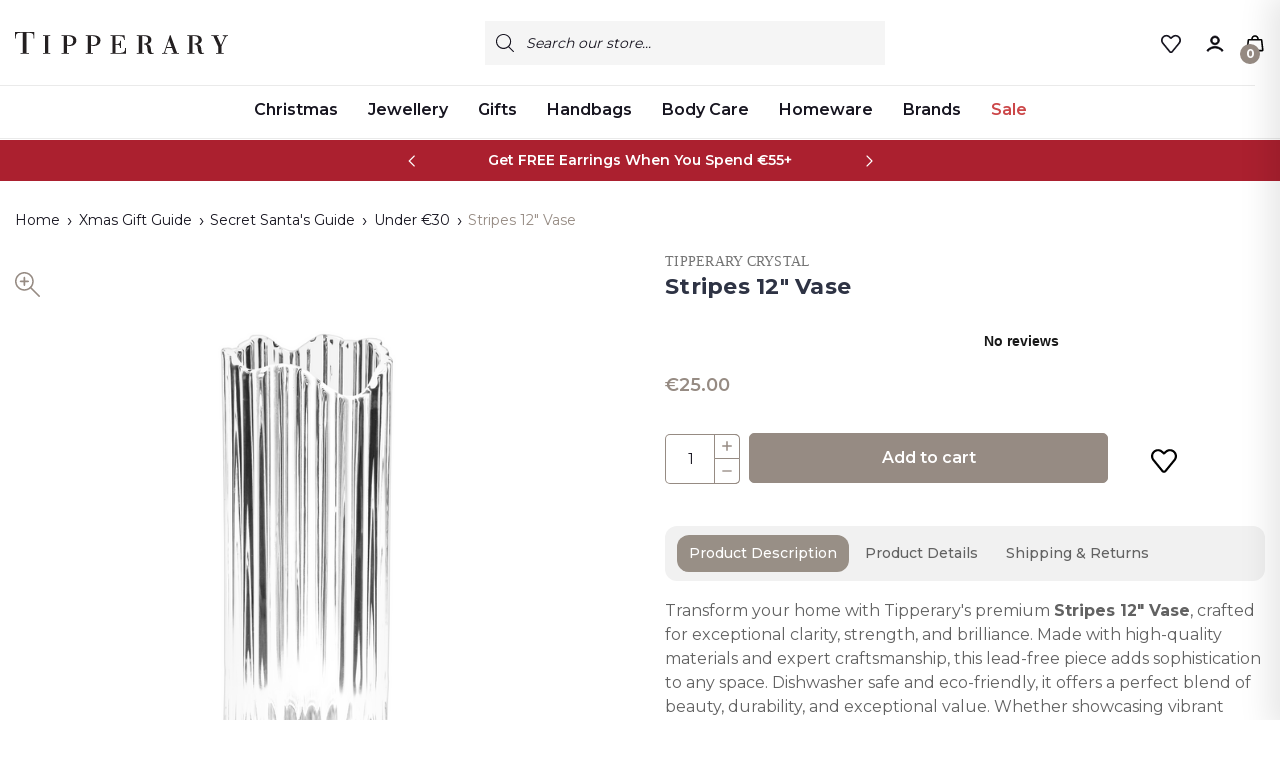

--- FILE ---
content_type: text/html; charset=UTF-8
request_url: https://www.tipperarycrystal.ie/all-tipperary-crystal/stripes-12-vase/
body_size: 34730
content:


<!DOCTYPE html>
<html class="no-js" lang="en">
    <head>
        <title>Stripes 12&quot; Vase</title>
        <link rel="dns-prefetch preconnect" href="https://cdn11.bigcommerce.com/s-ja9br26eqf" crossorigin><link rel="dns-prefetch preconnect" href="https://fonts.googleapis.com/" crossorigin><link rel="dns-prefetch preconnect" href="https://fonts.gstatic.com/" crossorigin>
        <meta property="product:price:amount" content="25" /><meta property="product:price:currency" content="EUR" /><meta property="og:url" content="https://www.tipperarycrystal.ie/all-tipperary-crystal/stripes-12-vase/" /><meta property="og:site_name" content="Tipperary Crystal" /><meta name="keywords" content="Tipperary, tipperary crystal, crystal, irish crystal, crystal, ireland, gifts, glassware, stemware, chandeliers, trophies, crystal trophy, crystal glass"><link rel='canonical' href='https://www.tipperarycrystal.ie/all-tipperary-crystal/stripes-12-vase/' /><meta name='platform' content='bigcommerce.stencil' /><meta property="og:type" content="product" />
<meta property="og:title" content="Stripes 12&quot; Vase" />
<meta property="og:description" content="Irish Design-led giftware from Tipperary. Jewellery, Homeware, Candles, Fashion, Handbags &amp; much more. Contemporary and classic ranges. Free Delivery when you spend over €55" />
<meta property="og:image" content="https://cdn11.bigcommerce.com/s-ja9br26eqf/products/3748/images/7141/163805_STRIPES_12_INCH_VASE__39186.1713865903.386.513.png?c=1" />
<meta property="og:availability" content="instock" />
<meta property="pinterest:richpins" content="enabled" />
        
         

        <link href="https://cdn11.bigcommerce.com/s-ja9br26eqf/product_images/tc-favicon.png?t&#x3D;1586857262" rel="shortcut icon">
        <meta name="viewport" content="width=device-width, initial-scale=1">
        <meta name="facebook-domain-verification" content="hfhvf28cq186bk7egqm234no3eh4dr" />


        
        <script>
            document.documentElement.className = document.documentElement.className.replace('no-js', 'js');
        </script>

        <script>
    function browserSupportsAllFeatures() {
        return window.Promise
            && window.fetch
            && window.URL
            && window.URLSearchParams
            && window.WeakMap
            // object-fit support
            && ('objectFit' in document.documentElement.style);
    }

    function loadScript(src) {
        var js = document.createElement('script');
        js.src = src;
        js.onerror = function () {
            console.error('Failed to load polyfill script ' + src);
        };
        document.head.appendChild(js);
    }

    if (!browserSupportsAllFeatures()) {
        loadScript('https://cdn11.bigcommerce.com/s-ja9br26eqf/stencil/6af43460-6ca9-013d-1eda-4a58fcc2885f/e/e2c77650-cc7f-013e-e586-4ea0a5dcd80a/dist/theme-bundle.polyfills.js');
    }
</script>
        <script>window.consentManagerTranslations = `{"locale":"en","locales":{"consent_manager.data_collection_warning":"en","consent_manager.accept_all_cookies":"en","consent_manager.gdpr_settings":"en","consent_manager.data_collection_preferences":"en","consent_manager.manage_data_collection_preferences":"en","consent_manager.use_data_by_cookies":"en","consent_manager.data_categories_table":"en","consent_manager.allow":"en","consent_manager.accept":"en","consent_manager.deny":"en","consent_manager.dismiss":"en","consent_manager.reject_all":"en","consent_manager.category":"en","consent_manager.purpose":"en","consent_manager.functional_category":"en","consent_manager.functional_purpose":"en","consent_manager.analytics_category":"en","consent_manager.analytics_purpose":"en","consent_manager.targeting_category":"en","consent_manager.advertising_category":"en","consent_manager.advertising_purpose":"en","consent_manager.essential_category":"en","consent_manager.esential_purpose":"en","consent_manager.yes":"en","consent_manager.no":"en","consent_manager.not_available":"en","consent_manager.cancel":"en","consent_manager.save":"en","consent_manager.back_to_preferences":"en","consent_manager.close_without_changes":"en","consent_manager.unsaved_changes":"en","consent_manager.by_using":"en","consent_manager.agree_on_data_collection":"en","consent_manager.change_preferences":"en","consent_manager.cancel_dialog_title":"en","consent_manager.privacy_policy":"en","consent_manager.allow_category_tracking":"en","consent_manager.disallow_category_tracking":"en"},"translations":{"consent_manager.data_collection_warning":"We use cookies (and other similar technologies) to collect data to improve your shopping experience.","consent_manager.accept_all_cookies":"Accept All Cookies","consent_manager.gdpr_settings":"Settings","consent_manager.data_collection_preferences":"Website Data Collection Preferences","consent_manager.manage_data_collection_preferences":"Manage Website Data Collection Preferences","consent_manager.use_data_by_cookies":" uses data collected by cookies and JavaScript libraries to improve your shopping experience.","consent_manager.data_categories_table":"The table below outlines how we use this data by category. To opt out of a category of data collection, select 'No' and save your preferences.","consent_manager.allow":"Allow","consent_manager.accept":"Accept","consent_manager.deny":"Deny","consent_manager.dismiss":"Dismiss","consent_manager.reject_all":"Reject all","consent_manager.category":"Category","consent_manager.purpose":"Purpose","consent_manager.functional_category":"Functional","consent_manager.functional_purpose":"Enables enhanced functionality, such as videos and live chat. If you do not allow these, then some or all of these functions may not work properly.","consent_manager.analytics_category":"Analytics","consent_manager.analytics_purpose":"Provide statistical information on site usage, e.g., web analytics so we can improve this website over time.","consent_manager.targeting_category":"Targeting","consent_manager.advertising_category":"Advertising","consent_manager.advertising_purpose":"Used to create profiles or personalize content to enhance your shopping experience.","consent_manager.essential_category":"Essential","consent_manager.esential_purpose":"Essential for the site and any requested services to work, but do not perform any additional or secondary function.","consent_manager.yes":"Yes","consent_manager.no":"No","consent_manager.not_available":"N/A","consent_manager.cancel":"Cancel","consent_manager.save":"Save","consent_manager.back_to_preferences":"Back to Preferences","consent_manager.close_without_changes":"You have unsaved changes to your data collection preferences. Are you sure you want to close without saving?","consent_manager.unsaved_changes":"You have unsaved changes","consent_manager.by_using":"By using our website, you're agreeing to our","consent_manager.agree_on_data_collection":"By using our website, you're agreeing to the collection of data as described in our ","consent_manager.change_preferences":"You can change your preferences at any time","consent_manager.cancel_dialog_title":"Are you sure you want to cancel?","consent_manager.privacy_policy":"Privacy Policy","consent_manager.allow_category_tracking":"Allow [CATEGORY_NAME] tracking","consent_manager.disallow_category_tracking":"Disallow [CATEGORY_NAME] tracking"}}`;</script>

        <script>
            window.lazySizesConfig = window.lazySizesConfig || {};
            window.lazySizesConfig.loadMode = 1;
        </script>
        <script async src="https://cdn11.bigcommerce.com/s-ja9br26eqf/stencil/6af43460-6ca9-013d-1eda-4a58fcc2885f/e/e2c77650-cc7f-013e-e586-4ea0a5dcd80a/dist/theme-bundle.head_async.js"></script>

        <script>
            WebFont.load({
                custom: {
                    families: ['Karla', 'Roboto', 'Source Sans Pro', 'Source Serif Pro', 'Josefin Sans', 'Noto Sans Display']
                },
                classes: false
            });
        </script>

		<!-- TrustBox script -->
		<script type="text/javascript" src="//widget.trustpilot.com/bootstrap/v5/tp.widget.bootstrap.min.js" async></script>
		<!-- End TrustBox script -->

        <link href="https://fonts.googleapis.com/css?family=Montserrat:300,400,500,700,800,600%7CNoto+Sans+Display:600,400,700%7CSource+Serif+Pro:400&display=swap" rel="stylesheet">
        <link data-stencil-stylesheet href="https://cdn11.bigcommerce.com/s-ja9br26eqf/stencil/6af43460-6ca9-013d-1eda-4a58fcc2885f/e/e2c77650-cc7f-013e-e586-4ea0a5dcd80a/css/theme-cec37b80-d997-013e-b607-56a9e7a677ab.css" rel="stylesheet">

        <!-- Start Tracking Code for analytics_facebook -->

<script>
!function(f,b,e,v,n,t,s){if(f.fbq)return;n=f.fbq=function(){n.callMethod?n.callMethod.apply(n,arguments):n.queue.push(arguments)};if(!f._fbq)f._fbq=n;n.push=n;n.loaded=!0;n.version='2.0';n.queue=[];t=b.createElement(e);t.async=!0;t.src=v;s=b.getElementsByTagName(e)[0];s.parentNode.insertBefore(t,s)}(window,document,'script','https://connect.facebook.net/en_US/fbevents.js');

fbq('set', 'autoConfig', 'false', '743437787297018');
fbq('dataProcessingOptions', ['LDU'], 0, 0);
fbq('init', '743437787297018', {"external_id":"560dcb67-b790-4356-b0dc-0762f5362b01"});
fbq('set', 'agent', 'bigcommerce', '743437787297018');

function trackEvents() {
    var pathName = window.location.pathname;

    fbq('track', 'PageView', {}, "");

    // Search events start -- only fire if the shopper lands on the /search.php page
    if (pathName.indexOf('/search.php') === 0 && getUrlParameter('search_query')) {
        fbq('track', 'Search', {
            content_type: 'product_group',
            content_ids: [],
            search_string: getUrlParameter('search_query')
        });
    }
    // Search events end

    // Wishlist events start -- only fire if the shopper attempts to add an item to their wishlist
    if (pathName.indexOf('/wishlist.php') === 0 && getUrlParameter('added_product_id')) {
        fbq('track', 'AddToWishlist', {
            content_type: 'product_group',
            content_ids: []
        });
    }
    // Wishlist events end

    // Lead events start -- only fire if the shopper subscribes to newsletter
    if (pathName.indexOf('/subscribe.php') === 0 && getUrlParameter('result') === 'success') {
        fbq('track', 'Lead', {});
    }
    // Lead events end

    // Registration events start -- only fire if the shopper registers an account
    if (pathName.indexOf('/login.php') === 0 && getUrlParameter('action') === 'account_created') {
        fbq('track', 'CompleteRegistration', {}, "");
    }
    // Registration events end

    

    function getUrlParameter(name) {
        var cleanName = name.replace(/[\[]/, '\[').replace(/[\]]/, '\]');
        var regex = new RegExp('[\?&]' + cleanName + '=([^&#]*)');
        var results = regex.exec(window.location.search);
        return results === null ? '' : decodeURIComponent(results[1].replace(/\+/g, ' '));
    }
}

if (window.addEventListener) {
    window.addEventListener("load", trackEvents, false)
}
</script>
<noscript><img height="1" width="1" style="display:none" alt="null" src="https://www.facebook.com/tr?id=743437787297018&ev=PageView&noscript=1&a=plbigcommerce1.2&eid="/></noscript>

<!-- End Tracking Code for analytics_facebook -->

<!-- Start Tracking Code for analytics_googleanalytics4 -->

<script data-cfasync="false" src="https://cdn11.bigcommerce.com/shared/js/google_analytics4_bodl_subscribers-358423becf5d870b8b603a81de597c10f6bc7699.js" integrity="sha256-gtOfJ3Avc1pEE/hx6SKj/96cca7JvfqllWA9FTQJyfI=" crossorigin="anonymous"></script>
<script data-cfasync="false">
  (function () {
    window.dataLayer = window.dataLayer || [];

    function gtag(){
        dataLayer.push(arguments);
    }

    function initGA4(event) {
         function setupGtag() {
            function configureGtag() {
                gtag('js', new Date());
                gtag('set', 'developer_id.dMjk3Nj', true);
                gtag('config', 'G-JHV04F75HT');
            }

            var script = document.createElement('script');

            script.src = 'https://www.googletagmanager.com/gtag/js?id=G-JHV04F75HT';
            script.async = true;
            script.onload = configureGtag;

            document.head.appendChild(script);
        }

        setupGtag();

        if (typeof subscribeOnBodlEvents === 'function') {
            subscribeOnBodlEvents('G-JHV04F75HT', false);
        }

        window.removeEventListener(event.type, initGA4);
    }

    

    var eventName = document.readyState === 'complete' ? 'consentScriptsLoaded' : 'DOMContentLoaded';
    window.addEventListener(eventName, initGA4, false);
  })()
</script>

<!-- End Tracking Code for analytics_googleanalytics4 -->

<!-- Start Tracking Code for analytics_siteverification -->

<meta name="google-site-verification" content="KtpF3-JHg3EgvlK2Huf6tYGeZhw0AUfYpz7dvlw4Xv4" />

<!-- End Tracking Code for analytics_siteverification -->


<script type="text/javascript" src="https://checkout-sdk.bigcommerce.com/v1/loader.js" defer ></script>
<script src="https://www.google.com/recaptcha/api.js" async defer></script>
<script type="text/javascript">
var BCData = {"product_attributes":{"sku":"163805","upc":"5098858163805","mpn":null,"gtin":null,"weight":null,"base":true,"image":null,"price":{"with_tax":{"formatted":"\u20ac25.00","value":25,"currency":"EUR"},"tax_label":"VAT"},"out_of_stock_behavior":"label_option","out_of_stock_message":"Out of stock","available_modifier_values":[],"in_stock_attributes":[],"stock":null,"instock":true,"stock_message":null,"purchasable":true,"purchasing_message":null,"call_for_price_message":null}};
</script>
<script src='https://ecommplugins-trustboxsettings.trustpilot.com/stores/ja9br26eqf.js?settings=1761916944324' async  ></script><script src='https://widget.trustpilot.com/bootstrap/v5/tp.widget.bootstrap.min.js' async  ></script><script src='https://www.powr.io/powr.js?external-type=bigcommerce' async></script><script type="text/javascript"> 
	var _paq = window._paq = window._paq || [];
	_paq.push(['trackPageView']); 
	_paq.push(['enableLinkTracking']); 
	(function() { var u="//paperplaneslive.com/Paperplanes/";
 		_paq.push(['setTrackerUrl', u+'js/tracker.php']); 
		_paq.push(['setSiteId', '4118']); 
	var d=document, g=d.createElement('script'), s=d.getElementsByTagName('script')[0]; 
	g.type='text/javascript'; g.async=true; g.defer=true; g.src=u+'js/tracker.php'; s.parentNode.insertBefore(g,s); 
	})(); 
</script> 
<script>
		!function (w, d, t) {
		  w.TiktokAnalyticsObject=t;var ttq=w[t]=w[t]||[];ttq.methods=["page","track","identify","instances","debug","on","off","once","ready","alias","group","enableCookie","disableCookie"],ttq.setAndDefer=function(t,e){t[e]=function(){t.push([e].concat(Array.prototype.slice.call(arguments,0)))}};for(var i=0;i<ttq.methods.length;i++)ttq.setAndDefer(ttq,ttq.methods[i]);ttq.instance=function(t){for(var e=ttq._i[t]||[],n=0;n<ttq.methods.length;n++)ttq.setAndDefer(e,ttq.methods[n]);return e},ttq.load=function(e,n){var i="https://analytics.tiktok.com/i18n/pixel/events.js";ttq._i=ttq._i||{},ttq._i[e]=[],ttq._i[e]._u=i,ttq._t=ttq._t||{},ttq._t[e]=+new Date,ttq._o=ttq._o||{},ttq._o[e]=n||{};var o=document.createElement("script");o.type="text/javascript",o.async=!0,o.src=i+"?sdkid="+e+"&lib="+t;var a=document.getElementsByTagName("script")[0];a.parentNode.insertBefore(o,a)};
		
		  ttq.load('C5E6SVS6J7TSRVQCFD2G');
		  ttq.page();
		}(window, document, 'ttq');
	</script>
                <script type="text/javascript">
                    const trustpilot_settings = {
                        page: "product" === "default" ? "landing" : "product",
                        sku: "163805",
                        name: "Stripes 12&quot; Vase",
                        key: "SwVLdG9AKEvaclbq",
                        product_id: "3748", // Needed for TrustBoxPreview
                    };
                    const createTrustBoxScript = function() {
                        const trustBoxScript = document.createElement('script');
                        trustBoxScript.async = true;
                        trustBoxScript.src = "https://ecommplugins-scripts.trustpilot.com/v2.1/js/header_bigcommerce.min.js";
                        document.head.appendChild(trustBoxScript);
                    };
                    if (BCData.product_attributes && !BCData.product_attributes.base && "sku" !== 'id') {
                        addEventListener('DOMContentLoaded', () => {
                            const endpoint = "/remote/v1/product-attributes/3748";
                            try {
                                stencilUtils.api.productAttributes.makeRequest(endpoint, "GET", {}, {}, function(err, res) {
                                    trustpilot_settings.sku = res.data["sku"];
                                    createTrustBoxScript();
                                })
                            } catch {
                                fetch(endpoint).then(function(res) {
                                    res.json().then(function(jsonRes) {
                                        trustpilot_settings.sku = jsonRes.data["sku"];
                                        createTrustBoxScript();
                                    });
                                });
                            }
                        });
                    } else {
                        createTrustBoxScript();
                    }
                </script>
            <!-- Google Tag Manager -->
<script>(function(w,d,s,l,i){w[l]=w[l]||[];w[l].push({'gtm.start':
new Date().getTime(),event:'gtm.js'});var f=d.getElementsByTagName(s)[0],
j=d.createElement(s),dl=l!='dataLayer'?'&l='+l:'';j.async=true;j.src=
'https://www.googletagmanager.com/gtm.js?id='+i+dl;f.parentNode.insertBefore(j,f);
})(window,document,'script','dataLayer','GTM-K749HR7');</script>
<!-- End Google Tag Manager --><script>
(function(w,e,b,g,a,i,n,s){w['ITCLKOBJ']=a;w[a]=w[a]||function(){(w[a].q=w[a].q||[]).push(arguments)},w[a].l=1*new Date();i=e.createElement(b),n=e.getElementsByTagName(b)[0];i.async=1;i.src=g;n.parentNode.insertBefore(i,n)})(window,document,'script','https://analytics.webgains.io/clk.min.js','ITCLKQ');
ITCLKQ('set', 'internal.cookie', true);
ITCLKQ('set', 'internal.api', true);
ITCLKQ('click');
</script><script type="text/javascript">
    var attnData = {
	    pageType: "product",
            orderData: {},
    }
try {
    if ("") {
        fetch("/api/storefront/order/", {
            credentials: "include",
        })
        .then(function (response) {
            return response.json();
        })
        .then(function (orderInfo) {
            window.attnData = window.attnData || {
			        pageType: "product",
    		        orderData: {},
		            }
            window.attnData.orderData = {
                cartTotal: orderInfo.orderAmount,
                cartId: orderInfo.cartId,
			    cartCoupon: orderInfo.coupons.length > 0 ? orderInfo.coupons[0].code : null,
                orderId: orderInfo.orderId,
                phone: orderInfo.billingAddress.phone,
                email: orderInfo.billingAddress.email,
                items: orderInfo.lineItems.physicalItems.map(item => {
                    return {
                        sku: item.productId,
                        subProductId: item.variantId,
                        name: item.name,
                        image: item.imageUrl,
                        price: item.salePrice,
                        currency: orderInfo.currency.code,
                        quantity: item.quantity,
                    }
                }),
            }
        })
}} catch (e) {}
</script>
<script type="text/javascript">
 const attn_upc = "5098858163805";
    const attn_price = "";
    var variant = null;
    const attnBCProducts = window.attn_bc_products = window.attn_bc_products || {};
    const productsCatalogue = attnBCProducts.products = attnBCProducts.products || [];
    const product = {
        sku: '3748',
        subProductId: variant,
        productId: '163805',
        name: 'Stripes 12&quot; Vase',
        image: 'https://cdn11.bigcommerce.com/s-ja9br26eqf/images/stencil/720x1200/products/3748/7141/163805_STRIPES_12_INCH_VASE__39186.1713865903.png?c=1',
        category: 'Homeware/Tableware,Homeware,Best Selling,Homeware/Home Décor /Crystal,Homeware/Tableware/Vase,New arrivals,Gifts/Gifts by Occasion/Weddings,Gifts/Gifts by Occasion/Weddings/Wedding Gifts,Homeware/Home Décor /Crystal/Vases &amp; Bowls,Under €30,Secret Santa,Gifts/Gifts by Occasion/Mothers Day/Gifts Under €35',
        price: attn_price,
        currency: 'EUR' || 'EUR',
    };
    if (attnData.pageType === 'product' && product.sku) {    try {
        fetch('/graphql', {
            method: 'POST',
            credentials: 'same-origin',
            headers: {
              'Content-Type': 'application/json',
              'Authorization': 'Bearer eyJ0eXAiOiJKV1QiLCJhbGciOiJFUzI1NiJ9.[base64].ndoM-I_SgLExbtzGJXkfgY6Opzkx8ZI8p47Lq3kervELxlur9cVJByAhUe9LM0HuutJJFZ95eQaxxiTUxh5dtw'
            },
            body: JSON.stringify({ query: '{ site {product(entityId: 3748) { sku, variants{edges{node{upc, entityId, prices{price{value}}}}}}}}'})})
            .then(data => data.json())
            .then(json => json?.data?.site?.product?.variants?.edges)
            .then(variantsArr =>  {
                if (variantsArr.length === 1) {
                    variant = variantsArr[0]?.node?.entityId;
                } else if (attn_upc) {
                    variant = variantsArr.find(variantObj => variantObj?.node?.upc === attn_upc)?.node.entityId;
                } else if (attn_price) {
                    variant = variantsArr.find(variantObj => variantObj?.node?.prices?.price?.value?.toString() === attn_price)?.node.entityId;
                } else {
                    variant = variantsArr[0]?.node?.entityId;
                }
            })
            .then(() => {
                product.subProductId = variant;
                attnBCProducts["current_product"] = product;
                if (productsCatalogue.filter(i => {i.productId === '3748' && i.subProductId === variant}).length === 0) {
                    productsCatalogue.push(product);
                }
            })
    } catch {
        attnBCProducts["current_product"] = product;
        if (productsCatalogue.filter(i => i.productId === '3748').length === 0) {
            productsCatalogue.push(product);
        }
    }}
</script><!-- Global site tag (gtag.js) - Google Ads: AW-879840069 -->
<script async src="https://www.googletagmanager.com/gtag/js?id=AW-879840069"></script>
<script>
    window.addEventListener("load", (event) => {
        window.dataLayer = window.dataLayer || [];
        function gtag(){dataLayer.push(arguments);}
        gtag('js', new Date());

        gtag('config', 'AW-879840069');
        gtag('set', 'developer_id.dMjk3Nj', true);
    });
</script>
<!-- GA4 Code Start: View Product Content -->
<script>
  gtag('event', 'view_item', {
    send_to: 'AW-879840069',
    ecomm_pagetype: 'product',
    currency: 'EUR',
    items: [{
      id: '163805',
      name: 'Stripes 12&quot; Vase',
      quantity: 1,
      google_business_vertical: 'retail',
    }],
  });
</script>

 <script data-cfasync="false" src="https://microapps.bigcommerce.com/bodl-events/1.9.4/index.js" integrity="sha256-Y0tDj1qsyiKBRibKllwV0ZJ1aFlGYaHHGl/oUFoXJ7Y=" nonce="" crossorigin="anonymous"></script>
 <script data-cfasync="false" nonce="">

 (function() {
    function decodeBase64(base64) {
       const text = atob(base64);
       const length = text.length;
       const bytes = new Uint8Array(length);
       for (let i = 0; i < length; i++) {
          bytes[i] = text.charCodeAt(i);
       }
       const decoder = new TextDecoder();
       return decoder.decode(bytes);
    }
    window.bodl = JSON.parse(decodeBase64("[base64]"));
 })()

 </script>

<script nonce="">
(function () {
    var xmlHttp = new XMLHttpRequest();

    xmlHttp.open('POST', 'https://bes.gcp.data.bigcommerce.com/nobot');
    xmlHttp.setRequestHeader('Content-Type', 'application/json');
    xmlHttp.send('{"store_id":"1001023505","timezone_offset":"0.0","timestamp":"2026-01-27T20:06:01.82452100Z","visit_id":"f5d27d4a-b714-43e3-885e-25946f4fea98","channel_id":1}');
})();
</script>


        <script async src="https://ajax.googleapis.com/ajax/libs/webfont/1.6.26/webfont.js" ></script>
        <script src="https://app.secureprivacy.ai/script/63341b97aa5aac31f8ffc09f.js"></script> 

    </head>

    <klarna-placement id="klarna-top-strip" data-key="top-strip-promotion-auto-size" data-locale="en-IE"></klarna-placement>
    
    <body id="tippc" class="furniture gridview">
        <script 
            async
            data-environment="production"
            src="https://osm.klarnaservices.com/lib.js"
            data-client-id="7df465cc-71ad-5adc-b7b9-155db0862466"
        ></script>

        <!-- Google Tag Manager (noscript) -->
        <noscript><iframe src="https://www.googletagmanager.com/ns.html?id=GTM-K749HR7" height="0" width="0" style="display:none;visibility:hidden"></iframe></noscript>
        <!-- End Google Tag Manager (noscript) -->
        <svg data-src="https://cdn11.bigcommerce.com/s-ja9br26eqf/stencil/6af43460-6ca9-013d-1eda-4a58fcc2885f/e/e2c77650-cc7f-013e-e586-4ea0a5dcd80a/img/icon-sprite.svg" class="icons-svg-sprite"></svg>

        <header class="header left" role="banner">
    <div class="container">
		<div class="main-header">
			<a href="#" class="mobileMenu-toggle show" data-mobile-menu-toggle="menu">
				<span class="mobileMenu-toggleIcon">Toggle menu</span>
			</a>
			<div class="headerbox">
				<div class="header-middle show">
					<div class="header-logo header-logo--left logo-image">
						<a href="https://www.tipperarycrystal.ie/" class="header-logo__link" data-header-logo-link>
            <svg class="header-logo__svg" width="213" height="22" fill="none" xmlns="http://www.w3.org/2000/svg"><path d="M19.181 0H0v6.614h.842v-.991c0-1.718.115-2.925.686-3.64C2.359.99 3.788.823 6.663.823H7.83v20.14H5.42v.825h8.531v-.824h-2.41V.825h1.198c2.855 0 4.273.166 5.11 1.162.566.711.68 1.918.68 3.636v.99h.842V0h-.19ZM35.046 3.277H27.933v.815h2.088v16.892h-2.088v.819H35.266v-.819h-1.984V4.092h1.984v-.815h-.22ZM60.033 5.078c-1.218-1.192-3.221-1.796-5.967-1.796h-7.448v.82h2.118v16.892h-2.118v.82h7.333v-.82h-2.008v-7.448c1.001.28 1.968.422 2.875.422 2.059 0 3.837-.633 5.014-1.786.992-.971 1.513-2.252 1.513-3.704 0-1.452-.446-2.541-1.317-3.395m-5.686 7.963c-.696 0-1.523-.152-2.4-.432V4.067c.07 0 .136-.005.2-.01.126-.004.241-.014.357-.014 2.088 0 3.616.46 4.548 1.373.777.761 1.172 1.87 1.172 3.298 0 2.664-1.488 4.317-3.882 4.317M84.128 5.078c-1.217-1.192-3.221-1.796-5.966-1.796h-7.45v.82h2.12v16.892h-2.12v.82h7.334v-.82h-2.008v-7.448c1.002.28 1.969.422 2.875.422 2.059 0 3.837-.633 5.015-1.786.986-.971 1.512-2.252 1.512-3.704 0-1.452-.445-2.541-1.317-3.395m-5.686 7.963c-.696 0-1.523-.152-2.4-.432V4.067c.07 0 .136-.005.201-.01.125-.004.24-.014.356-.014 2.089 0 3.617.46 4.548 1.373.777.761 1.173 1.87 1.173 3.298 0 2.664-1.488 4.317-3.878 4.317M110.698 16.103h-.611v.299c0 3.479-1.483 4.592-6.112 4.592h-3.351V12.82h.646c1.678 0 2.69.103 3.231.628.391.383.566 1.03.566 2.11v.437h.837V8.782h-.837v.33c0 2.305-.746 2.87-3.797 2.87h-.646v-7.88h3.266c3.532 0 4.839.579 5.14 3.822l.02.196h.861l-.02-.23-.335-4.401-.015-.202H95.439v.82h1.954v16.887h-1.954v.815h15.484v-5.711h-.22l-.005.005ZM163.763 20.994h-1.689l-6.507-17.76-.05-.143h-.626l-.05.152-5.385 16.235-.01.03c-.381 1.172-.481 1.486-1.789 1.486h-.586v.815h5.27v-.81h-.215c-1.393-.059-2.044-.118-2.044-.446 0-.035.025-.206.1-.422 0 0 1.077-3.425 1.317-4.195h5.376l1.873 5.058h-2.304v.815h7.529v-.815h-.22.01Zm-11.973-5.877 2.299-6.85 2.495 6.85h-4.794ZM138.776 21.284l-.166-.354-.09-.191-.195.078a2.303 2.303 0 0 1-.922.177c-1.097 0-1.222-.893-1.418-3.086-.035-.388-.07-.79-.12-1.232-.305-2.688-1.262-3.964-3.622-4.567 3.392-.702 4.153-2.684 4.153-4.318 0-1.192-.381-2.168-1.127-2.904-1.087-1.065-2.941-1.605-5.51-1.605h-7.98v.815h2.094v16.897h-2.094v.82h7.333v-.82h-1.953V4.102h1.678c1.608 0 2.665.304 3.336.966.626.613.932 1.575.932 2.944 0 2.198-1.187 3.312-3.847 3.606l-.196.025v.76l.201.02c1.888.186 2.73 1.035 3.01 3.027.081.545.136 1.065.186 1.565.15 1.423.28 2.654.906 3.606.627.932 1.518 1.384 2.726 1.384.851 0 1.688-.138 2.554-.422l.236-.079-.105-.22ZM189.165 21.284 189 20.93l-.09-.191-.196.078c-.3.123-.576.177-.921.177-1.097 0-1.218-.893-1.418-3.086-.035-.388-.07-.79-.12-1.232-.306-2.688-1.263-3.964-3.622-4.567 3.391-.702 4.153-2.684 4.153-4.318 0-1.192-.381-2.168-1.127-2.904-1.087-1.065-2.941-1.605-5.511-1.605h-7.98v.815h2.094v16.897h-2.094v.82h7.339v-.82h-1.954V4.102h1.674c1.603 0 2.665.304 3.341.966.626.613.932 1.575.932 2.944 0 2.198-1.188 3.312-3.848 3.606l-.195.025v.76l.2.02c1.889.186 2.731 1.035 3.011 3.027.08.545.135 1.065.185 1.565.151 1.423.281 2.654.907 3.606.626.932 1.518 1.384 2.725 1.384.852 0 1.683-.138 2.555-.422l.235-.079-.105-.22h-.005ZM212.775 3.282h-4.965v.82h.471c.691 0 1.092.078 1.263.24.045.044.11.128.11.304 0 .25-.095.52-.261.898l-3.396 7.531-4.118-8.978h1.859v-.82h-7.56v.82h2.255l4.864 10.705v6.187h-2.4v.815h7.95v-.815h-2.374v-6.707l3.997-8.841c.496-1.074.767-1.344 1.889-1.344H213v-.82h-.22l-.005.005Z"/></svg>
</a>
					</div>
				</div>
				<div class="header-left show">
                        <div class="navUser-item navUser-item--search show">
                            <div class="searchboxmain">
                                <!-- snippet location forms_search -->
                                <form class="form" action="/search.php">
                                    <fieldset class="form-fieldset">
                                        <div class="form-field form-search">
                                            <input class="form-input" data-search-quick name="search_query" id="search-query" data-error-message="Search field cannot be empty." placeholder="Search our store..." autocomplete="off">
                                            <button class="button button--primary form-prefixPostfix-button--postfix search-icon" type="submit">Search
                                                <svg class=""><use xlink:href="#icon-search"></use></svg>
                                            </button>
                                        </div>
                                    </fieldset>
                                </form>
                                <section class="quickSearchResults search_popup" data-bind="html: results" ></section>
                            </div>
                        </div>
				</div>                
				<div class="header-right show">
											 
<nav class="navUser">
    <ul class="navUser-section navUser-section--alt">
                  
          <li class="navUser-item navUser-item-compare">
              <a class="navUser-action navUser-item--compare needsclick" title="Compare" href="/compare" data-compare-nav>
                Compare
                <svg><use xlink:href="#icon-compare" /></svg>
                <span class="countPill countPill--positive"></span>
              </a>
          </li>
		<li class="navUser-item navUser-item-wishlist">
			<a href="/wishlist.php">
				<svg><use xlink:href="#icon-wishlist" /></svg>
			</a>
		</li>
        <li class="navUser-item navUser-item--account">
  <a
    class="navUser-action needsclick"
    href="/account.php"
    data-dropdown="userAccount"
    aria-controls="userAccount"
    aria-expand="false"
  >
    <span style="font-size: 0">User</span>
    <svg><use xlink:href="#icon-user" /></svg>
  </a>
  <a
    class="navUser-action navUser-action-mobile-only needsclick"
    href="/account.php"
  >
    <span style="font-size: 0">User</span>
    <svg><use xlink:href="#icon-user" /></svg>
  </a>
  <ul
    class="dropdown-menu"
    id="userAccount"
    data-dropdown-content
    data-options="align:right"
    aria-hidden="true"
    tabindex="-1"
  >
    <li class="navUser-item">
      <a class="navUser-action needsclick" href="/login.php">
        <i class="icon" aria-hidden="true">
          <svg>
            <use xlink:href="#icon-signout"></use>
          </svg>
        </i>
        <span>Sign in</span>
      </a>
    </li>
    <li class="navUser-item">
      <a class="navUser-action needsclick" href="/login.php?action&#x3D;create_account">
        <i class="icon" aria-hidden="true">
          <svg>
            <use xlink:href="#icon-register"></use>
          </svg>
        </i>
        <span>Register</span>
      </a>
    </li>
      
    <li class="navUser-item navUser-item-wishlist">
      <a
        class="navUser-action needsclick"
        href="/wishlist.php"
      >
        <i class="icon" aria-hidden="true">
          <svg>
            <use xlink:href="#icon-wishlist"></use>
          </svg>
        </i>
        <span>wishlist</span>
      </a>
    </li>
     
    <li class="navUser-item">
      <a
        class="navUser-action needsclick"
        href="/giftcertificates.php"
      >
        <i class="icon" aria-hidden="true">
          <svg>
            <use xlink:href="#icon-gift-certificate"></use>
          </svg>
        </i>
        <span>Gift Certificates</span>
      </a>
    </li>
       </ul>
</li>
    </ul>    
</nav>
				</div>                
			</div>
			<div class="cartboxright">
				<div class="navUser-item navUser-item--cart">
                    <span class="navUser-action"
                        data-cart-preview
                        data-cart-flyout 
                        data-dropdown="cart-preview-dropdown--test"
                        data-options="align:right"
                        aria-label="Cart with 0 items"
					>
						<svg><use xlink:href="#icon-cart-bag" /></svg>
						<span class="countPill cart-quantity"></span>
					</span>
				</div>
			</div>
		</div>  
	</div>
    <div class="navPages-container" id="menu" data-menu>
        <nav class="navPages">  
<div class="navPages-quickSearch">
        <div class="searchboxmain">
  <form class="form" action="/search.php">
    <fieldset class="form-fieldset">
        <div class="form-field form-search">
            <input class="form-input" data-search-quick name="search_query" id="search-query" data-error-message="Search field cannot be empty." placeholder="Search our store..." autocomplete="off">
            <button class="button button--primary form-prefixPostfix-button--postfix search-icon" type="submit">Search
                <svg class=""><use xlink:href="#icon-search"></use></svg>
            </button>
        </div>
    </fieldset>
</form>
<section class="quickSearchResults search_popup" data-bind="html: results" ></section>
</div>
    </div>  
    <ul class="navPages-list">
        <li class="navPages-item navPages-item-page homeli">
             <a class="navPages-action homenav"
                href="/"
                aria-label="Home"
             >
                 <svg><use xlink:href="#icon-home" /></svg>
             </a>
         </li>
            <li class="navPages-item navPages-category">
                <a class="navPages-action menusimple desktop has-subMenu"
   href="https://www.tipperarycrystal.ie/christmas/">
    Christmas 
    <i class="icon navPages-action-moreIcon" aria-hidden="true" data-collapsible="navPages-693">
        <svg><use xlink:href="#icon-chevron-down" /></svg>
    </i>
</a>

<div class="navPages-action menusimple mobile has-subMenu" aria-hidden="true" data-collapsible="navPages-693">
    Christmas
     <i class="icon navPages-action-moreIcon" aria-hidden="true" data-collapsible="navPages-693">
        <svg><use xlink:href="#icon-chevron-down" /></svg>
    </i>
</div>

<div class="dark-filter">
    <div class="navPage-subMenu submenusimple" id="navPages-693" aria-hidden="true" tabindex="-1">

		<div class="navPages-back">Go Back</div>
		<!-- <div class="navPages-category-heading">Christmas</div> -->
        <a class="navPages-category-heading" href="https://www.tipperarycrystal.ie/christmas/">View all Christmas</a>
		
        <ul class="navPage-subMenu-list">      
                <li class="navPage-subMenu-item">
                        <a class="navPage-subMenu-action navPages-action has-subMenu"
                        href="https://www.tipperarycrystal.ie/christmas/christmas-categories/"
                        aria-label="Christmas Categories"
                        >
                            Christmas Categories
                            <!-- <span class="collapsible-icon-wrapper"
                                data-collapsible="navPages-1023"

                                data-collapsible-disabled-state="open"
                                data-collapsible-enabled-state="closed"
                            >
                                <i class="icon navPages-action-moreIcon" aria-hidden="true">
                                    <svg><use xlink:href="#icon-chevron-down" /></svg>
                                </i>
                            </span> -->
                        </a>
                        <ul class="navPage-childList" id="navPages-1023">
                            <li class="navPage-childList-item">
                                <a class="navPage-childList-action navPages-action"
                                href="https://www.tipperarycrystal.ie/christmas/christmas-categories/mugs/"
                                aria-label="Mugs"
                                >
                                    Mugs
                                </a>
                            </li>
                            <li class="navPage-childList-item">
                                <a class="navPage-childList-action navPages-action"
                                href="https://www.tipperarycrystal.ie/christmas/christmas-categories/tableware/"
                                aria-label="Tableware"
                                >
                                    Tableware
                                </a>
                            </li>
                            <li class="navPage-childList-item">
                                <a class="navPage-childList-action navPages-action"
                                href="https://www.tipperarycrystal.ie/christmas/christmas-categories/candles-diffusers/"
                                aria-label="Candles &amp; Diffusers"
                                >
                                    Candles &amp; Diffusers
                                </a>
                            </li>
                        </ul>
                </li>
                <li class="navPage-subMenu-item">
                        <a class="navPage-subMenu-action navPages-action has-subMenu"
                        href="https://www.tipperarycrystal.ie/christmas/decoration/"
                        aria-label="Christmas Tree Decorations"
                        >
                            Christmas Tree Decorations
                            <!-- <span class="collapsible-icon-wrapper"
                                data-collapsible="navPages-922"

                                data-collapsible-disabled-state="open"
                                data-collapsible-enabled-state="closed"
                            >
                                <i class="icon navPages-action-moreIcon" aria-hidden="true">
                                    <svg><use xlink:href="#icon-chevron-down" /></svg>
                                </i>
                            </span> -->
                        </a>
                        <ul class="navPage-childList" id="navPages-922">
                            <li class="navPage-childList-item">
                                <a class="navPage-childList-action navPages-action"
                                href="https://www.tipperarycrystal.ie/gifts/gifts-by-occasion/christmas/christmas-tree-decorations/gem-collection/"
                                aria-label="Gem Collection"
                                >
                                    Gem Collection
                                </a>
                            </li>
                            <li class="navPage-childList-item">
                                <a class="navPage-childList-action navPages-action"
                                href="https://www.tipperarycrystal.ie/christmas/decoration/alphabet-decorations/"
                                aria-label="Alphabet Decorations"
                                >
                                    Alphabet Decorations
                                </a>
                            </li>
                            <li class="navPage-childList-item">
                                <a class="navPage-childList-action navPages-action"
                                href="https://www.tipperarycrystal.ie/christmas/christmas-tree-decorations/tree-topper/"
                                aria-label="Tree Topper"
                                >
                                    Tree Topper
                                </a>
                            </li>
                            <li class="navPage-childList-item">
                                <a class="navPage-childList-action navPages-action"
                                href="https://www.tipperarycrystal.ie/christmas/decoration/Heirloom-Decorations/"
                                aria-label="Heirloom Decorations"
                                >
                                    Heirloom Decorations
                                </a>
                            </li>
                            <li class="navPage-childList-item">
                                <a class="navPage-childList-action navPages-action"
                                href="https://www.tipperarycrystal.ie/christmas/christmas-tree-decorations/loved-ones-decorations/"
                                aria-label="Loved One&#x27;s Decorations"
                                >
                                    Loved One&#x27;s Decorations
                                </a>
                            </li>
                            <li class="navPage-childList-item">
                                <a class="navPage-childList-action navPages-action"
                                href="https://www.tipperarycrystal.ie/christmas/decoration/pearl-decorations/"
                                aria-label="Pearl Decorations"
                                >
                                    Pearl Decorations
                                </a>
                            </li>
                            <li class="navPage-childList-item">
                                <a class="navPage-childList-action navPages-action"
                                href="https://www.tipperarycrystal.ie/christmas/decoration/sparkle-decortations/"
                                aria-label="Sparkle Decorations"
                                >
                                    Sparkle Decorations
                                </a>
                            </li>
                            <li class="navPage-childList-item">
                                <a class="navPage-childList-action navPages-action"
                                href="https://www.tipperarycrystal.ie/gifts/gifts-by-occasion/christmas/christmas-tree-decorations/more/"
                                aria-label="More"
                                >
                                    More
                                </a>
                            </li>
                        </ul>
                </li>
                <li class="navPage-subMenu-item navPage-subMenu-item__has-img">
							<a href="https://www.tipperarycrystal.ie/christmas/new-in/">
								<div class="navPage-subMenu-img">
									<img src="https://cdn11.bigcommerce.com/s-ja9br26eqf/images/stencil/original/g/draft%20%284%29__60713.original.png" alt="New In" />
								</div>
							</a>
						<a class="navPage-subMenu-action navPages-action"
							href="https://www.tipperarycrystal.ie/christmas/new-in/"
							aria-label="New In"
                        >
                            New In 
                        </a>
                </li>
                <li class="navPage-subMenu-item navPage-subMenu-item__has-img">
							<a href="https://www.tipperarycrystal.ie/christmas/specially-priced-favourites/">
								<div class="navPage-subMenu-img">
									<img src="https://cdn11.bigcommerce.com/s-ja9br26eqf/images/stencil/original/k/draft__05125.original.png" alt="Specially Priced Favourites" />
								</div>
							</a>
						<a class="navPage-subMenu-action navPages-action"
							href="https://www.tipperarycrystal.ie/christmas/specially-priced-favourites/"
							aria-label="Specially Priced Favourites"
                        >
                            Specially Priced Favourites 
                        </a>
                </li>
                <li class="navPage-subMenu-item">
						<a class="navPage-subMenu-action navPages-action"
							href="https://www.tipperarycrystal.ie/christmas/decorations-of-the-week/"
							aria-label="Decorations of the Week"
                        >
                            Decorations of the Week 
                        </a>
                </li>
        </ul>
    </div>
</div>
            </li>
            <li class="navPages-item navPages-category">
                <a class="navPages-action menusimple desktop has-subMenu"
   href="https://www.tipperarycrystal.ie/jewellery/">
    Jewellery 
    <i class="icon navPages-action-moreIcon" aria-hidden="true" data-collapsible="navPages-107">
        <svg><use xlink:href="#icon-chevron-down" /></svg>
    </i>
</a>

<div class="navPages-action menusimple mobile has-subMenu" aria-hidden="true" data-collapsible="navPages-107">
    Jewellery
     <i class="icon navPages-action-moreIcon" aria-hidden="true" data-collapsible="navPages-107">
        <svg><use xlink:href="#icon-chevron-down" /></svg>
    </i>
</div>

<div class="dark-filter">
    <div class="navPage-subMenu submenusimple" id="navPages-107" aria-hidden="true" tabindex="-1">

		<div class="navPages-back">Go Back</div>
		<!-- <div class="navPages-category-heading">Jewellery</div> -->
        <a class="navPages-category-heading" href="https://www.tipperarycrystal.ie/jewellery/">View all Jewellery</a>
		
        <ul class="navPage-subMenu-list">      
                <li class="navPage-subMenu-item">
                        <a class="navPage-subMenu-action navPages-action has-subMenu"
                        href="https://www.tipperarycrystal.ie/jewellery/shop-by-colour/"
                        aria-label="Shop By Colour"
                        >
                            Shop By Colour
                            <!-- <span class="collapsible-icon-wrapper"
                                data-collapsible="navPages-1258"

                                data-collapsible-disabled-state="open"
                                data-collapsible-enabled-state="closed"
                            >
                                <i class="icon navPages-action-moreIcon" aria-hidden="true">
                                    <svg><use xlink:href="#icon-chevron-down" /></svg>
                                </i>
                            </span> -->
                        </a>
                        <ul class="navPage-childList" id="navPages-1258">
                            <li class="navPage-childList-item">
                                <a class="navPage-childList-action navPages-action"
                                href="https://www.tipperarycrystal.ie/jewellery/shop-by-colour/gold/"
                                aria-label="Gold"
                                >
                                    Gold
                                </a>
                            </li>
                            <li class="navPage-childList-item">
                                <a class="navPage-childList-action navPages-action"
                                href="https://www.tipperarycrystal.ie/jewellery/shop-by-colour/rose-gold/"
                                aria-label="Rose Gold"
                                >
                                    Rose Gold
                                </a>
                            </li>
                            <li class="navPage-childList-item">
                                <a class="navPage-childList-action navPages-action"
                                href="https://www.tipperarycrystal.ie/jewellery/shop-by-colour/silver/"
                                aria-label="Silver"
                                >
                                    Silver
                                </a>
                            </li>
                        </ul>
                </li>
                <li class="navPage-subMenu-item">
                        <a class="navPage-subMenu-action navPages-action has-subMenu"
                        href="https://www.tipperarycrystal.ie/jewellery/shop-by-category/"
                        aria-label="Shop By Category"
                        >
                            Shop By Category
                            <!-- <span class="collapsible-icon-wrapper"
                                data-collapsible="navPages-979"

                                data-collapsible-disabled-state="open"
                                data-collapsible-enabled-state="closed"
                            >
                                <i class="icon navPages-action-moreIcon" aria-hidden="true">
                                    <svg><use xlink:href="#icon-chevron-down" /></svg>
                                </i>
                            </span> -->
                        </a>
                        <ul class="navPage-childList" id="navPages-979">
                            <li class="navPage-childList-item">
                                <a class="navPage-childList-action navPages-action"
                                href="https://www.tipperarycrystal.ie/jewellery/shop-by-category/few-pieces-left/"
                                aria-label="Few Pieces Left"
                                >
                                    Few Pieces Left
                                </a>
                            </li>
                            <li class="navPage-childList-item">
                                <a class="navPage-childList-action navPages-action"
                                href="https://www.tipperarycrystal.ie/jewellery/shop-by-category/selling-fast/"
                                aria-label="Selling Fast"
                                >
                                    Selling Fast
                                </a>
                            </li>
                            <li class="navPage-childList-item">
                                <a class="navPage-childList-action navPages-action"
                                href="https://www.tipperarycrystal.ie/jewellery/shop-by-category/personalised/"
                                aria-label="Personalised"
                                >
                                    Personalised
                                </a>
                            </li>
                            <li class="navPage-childList-item">
                                <a class="navPage-childList-action navPages-action"
                                href="https://www.tipperarycrystal.ie/jewellery/necklaces-pendants/"
                                aria-label="Necklaces &amp; Pendants"
                                >
                                    Necklaces &amp; Pendants
                                </a>
                            </li>
                            <li class="navPage-childList-item">
                                <a class="navPage-childList-action navPages-action"
                                href="https://www.tipperarycrystal.ie/jewellery/shop-by-category/bangles-bracelets/"
                                aria-label="Bangles &amp; Bracelets"
                                >
                                    Bangles &amp; Bracelets
                                </a>
                            </li>
                            <li class="navPage-childList-item">
                                <a class="navPage-childList-action navPages-action"
                                href="https://www.tipperarycrystal.ie/jewellery/rings/"
                                aria-label="Rings"
                                >
                                    Rings
                                </a>
                            </li>
                            <li class="navPage-childList-item">
                                <a class="navPage-childList-action navPages-action"
                                href="https://www.tipperarycrystal.ie/jewellery/shop-by-category/earrings/"
                                aria-label="Earrings"
                                >
                                    Earrings
                                </a>
                            </li>
                            <li class="navPage-childList-item">
                                <a class="navPage-childList-action navPages-action"
                                href="https://www.tipperarycrystal.ie/jewellery/shop-by-category/studs/"
                                aria-label="Studs"
                                >
                                    Studs
                                </a>
                            </li>
                            <li class="navPage-childList-item">
                                <a class="navPage-childList-action navPages-action"
                                href="https://www.tipperarycrystal.ie/jewellery/shop-by-category/watches/"
                                aria-label="Watches"
                                >
                                    Watches
                                </a>
                            </li>
                            <li class="navPage-childList-item">
                                <a class="navPage-childList-action navPages-action"
                                href="https://www.tipperarycrystal.ie/jewellery/shop-by-category/sunglasses/"
                                aria-label="Sunglasses"
                                >
                                    Sunglasses
                                </a>
                            </li>
                            <li class="navPage-childList-item">
                                <a class="navPage-childList-action navPages-action"
                                href="https://www.tipperarycrystal.ie/jewellery/shop-by-category/brooches/"
                                aria-label="Brooches"
                                >
                                    Brooches
                                </a>
                            </li>
                        </ul>
                </li>
                <li class="navPage-subMenu-item">
                        <a class="navPage-subMenu-action navPages-action has-subMenu"
                        href="https://www.tipperarycrystal.ie/jewellery/new-collections/"
                        aria-label="Shop By Collections"
                        >
                            Shop By Collections
                            <!-- <span class="collapsible-icon-wrapper"
                                data-collapsible="navPages-1039"

                                data-collapsible-disabled-state="open"
                                data-collapsible-enabled-state="closed"
                            >
                                <i class="icon navPages-action-moreIcon" aria-hidden="true">
                                    <svg><use xlink:href="#icon-chevron-down" /></svg>
                                </i>
                            </span> -->
                        </a>
                        <ul class="navPage-childList" id="navPages-1039">
                            <li class="navPage-childList-item">
                                <a class="navPage-childList-action navPages-action"
                                href="https://www.tipperarycrystal.ie/jewellery/shop-by-collections/new-lightning/"
                                aria-label="[NEW] Lightning"
                                >
                                    [NEW] Lightning
                                </a>
                            </li>
                            <li class="navPage-childList-item">
                                <a class="navPage-childList-action navPages-action"
                                href="https://www.tipperarycrystal.ie/jewellery/shop-by-collections/maureen-ohara/"
                                aria-label="Maureen O&#x27;Hara"
                                >
                                    Maureen O&#x27;Hara
                                </a>
                            </li>
                            <li class="navPage-childList-item">
                                <a class="navPage-childList-action navPages-action"
                                href="https://www.tipperarycrystal.ie/jewellery/shop-by-collections/daisy/"
                                aria-label="Daisy"
                                >
                                    Daisy
                                </a>
                            </li>
                            <li class="navPage-childList-item">
                                <a class="navPage-childList-action navPages-action"
                                href="https://www.tipperarycrystal.ie/jewellery/shop-by-collections/evil-eye/"
                                aria-label="Evil Eye"
                                >
                                    Evil Eye
                                </a>
                            </li>
                            <li class="navPage-childList-item">
                                <a class="navPage-childList-action navPages-action"
                                href="https://www.tipperarycrystal.ie/jewellery/new-collections/angel-wing/"
                                aria-label="Angel Wing"
                                >
                                    Angel Wing
                                </a>
                            </li>
                            <li class="navPage-childList-item">
                                <a class="navPage-childList-action navPages-action"
                                href="https://www.tipperarycrystal.ie/jewellery/collections/birthstone/"
                                aria-label="Birthstone"
                                >
                                    Birthstone
                                </a>
                            </li>
                            <li class="navPage-childList-item">
                                <a class="navPage-childList-action navPages-action"
                                href="https://www.tipperarycrystal.ie/jewellery/shop-by-collections/bougie-beads/"
                                aria-label="Bougie Beads"
                                >
                                    Bougie Beads
                                </a>
                            </li>
                            <li class="navPage-childList-item">
                                <a class="navPage-childList-action navPages-action"
                                href="https://www.tipperarycrystal.ie/jewellery/shop-by-collections/bow/"
                                aria-label="Bow"
                                >
                                    Bow
                                </a>
                            </li>
                            <li class="navPage-childList-item">
                                <a class="navPage-childList-action navPages-action"
                                href="https://www.tipperarycrystal.ie/jewellery/shop-by-collections/feather/"
                                aria-label="Feather"
                                >
                                    Feather
                                </a>
                            </li>
                            <li class="navPage-childList-item">
                                <a class="navPage-childList-action navPages-action"
                                href="https://www.tipperarycrystal.ie/jewellery/shop-by-collections/halo/"
                                aria-label="Halo"
                                >
                                    Halo
                                </a>
                            </li>
                            <li class="navPage-childList-item">
                                <a class="navPage-childList-action navPages-action"
                                href="https://www.tipperarycrystal.ie/jewellery/collections/hearts/"
                                aria-label="Hearts"
                                >
                                    Hearts
                                </a>
                            </li>
                            <li class="navPage-childList-item">
                                <a class="navPage-childList-action navPages-action"
                                href="https://www.tipperarycrystal.ie/jewellery/collections/infinity/"
                                aria-label="Infinity"
                                >
                                    Infinity
                                </a>
                            </li>
                            <li class="navPage-childList-item">
                                <a class="navPage-childList-action navPages-action"
                                href="https://www.tipperarycrystal.ie/jewellery/collections/initials/"
                                aria-label="Initials"
                                >
                                    Initials
                                </a>
                            </li>
                            <li class="navPage-childList-item">
                                <a class="navPage-childList-action navPages-action"
                                href="https://www.tipperarycrystal.ie/jewellery/shop-by-new-collections/le-fleur/"
                                aria-label="Le Fleur"
                                >
                                    Le Fleur
                                </a>
                            </li>
                            <li class="navPage-childList-item">
                                <a class="navPage-childList-action navPages-action"
                                href="https://www.tipperarycrystal.ie/jewellery/shop-by-collections/soleil/"
                                aria-label="Soleil"
                                >
                                    Soleil
                                </a>
                            </li>
                            <li class="navPage-childList-item">
                                <a class="navPage-childList-action navPages-action"
                                href="https://www.tipperarycrystal.ie/jewellery/shop-by-new-collections/sterling-silver/"
                                aria-label="Sterling Silver"
                                >
                                    Sterling Silver
                                </a>
                            </li>
                            <li class="navPage-childList-item">
                                <a class="navPage-childList-action navPages-action"
                                href="https://www.tipperarycrystal.ie/jewellery/shop-by-collections/swallow/"
                                aria-label="Swallow"
                                >
                                    Swallow
                                </a>
                            </li>
                            <li class="navPage-childList-item">
                                <a class="navPage-childList-action navPages-action"
                                href="https://www.tipperarycrystal.ie/jewellery/collections/t-bar/"
                                aria-label="T Bar"
                                >
                                    T Bar
                                </a>
                            </li>
                            <li class="navPage-childList-item">
                                <a class="navPage-childList-action navPages-action"
                                href="https://www.tipperarycrystal.ie/jewellery/shop-by-new-collections/zodiac/"
                                aria-label="Zodiac"
                                >
                                    Zodiac
                                </a>
                            </li>
                            <li class="navPage-childList-item">
                                <a class="navPage-childList-action navPages-action"
                                href="https://www.tipperarycrystal.ie/jewellery/collections/pearl/"
                                aria-label="Pearl"
                                >
                                    Pearl
                                </a>
                            </li>
                            <li class="navPage-childList-item">
                                <a class="navPage-childList-action navPages-action"
                                href="https://www.tipperarycrystal.ie/jewellery/new-collections/romi/"
                                aria-label="Romi"
                                >
                                    Romi
                                </a>
                            </li>
                        </ul>
                </li>
                <li class="navPage-subMenu-item navPage-subMenu-item__has-img">
							<a href="https://www.tipperarycrystal.ie/jewellery/new-in/">
								<div class="navPage-subMenu-img">
									<img src="https://cdn11.bigcommerce.com/s-ja9br26eqf/images/stencil/original/k/microsoftteams-image%20%2844%29__62621.original.png" alt="New in" />
								</div>
							</a>
						<a class="navPage-subMenu-action navPages-action"
							href="https://www.tipperarycrystal.ie/jewellery/new-in/"
							aria-label="New in"
                        >
                            New in 
                        </a>
                </li>
                <li class="navPage-subMenu-item navPage-subMenu-item__has-img">
							<a href="https://www.tipperarycrystal.ie/jewellery/collection-of-the-month/">
								<div class="navPage-subMenu-img">
									<img src="https://cdn11.bigcommerce.com/s-ja9br26eqf/images/stencil/original/c/untitled%20design%20%281%29__40744.original.png" alt="Collection Of The Month" />
								</div>
							</a>
						<a class="navPage-subMenu-action navPages-action"
							href="https://www.tipperarycrystal.ie/jewellery/collection-of-the-month/"
							aria-label="Collection Of The Month"
                        >
                            Collection Of The Month 
                        </a>
                </li>
        </ul>
    </div>
</div>
            </li>
            <li class="navPages-item navPages-category">
                <a class="navPages-action menusimple desktop has-subMenu"
   href="https://www.tipperarycrystal.ie/gifts/">
    Gifts 
    <i class="icon navPages-action-moreIcon" aria-hidden="true" data-collapsible="navPages-150">
        <svg><use xlink:href="#icon-chevron-down" /></svg>
    </i>
</a>

<div class="navPages-action menusimple mobile has-subMenu" aria-hidden="true" data-collapsible="navPages-150">
    Gifts
     <i class="icon navPages-action-moreIcon" aria-hidden="true" data-collapsible="navPages-150">
        <svg><use xlink:href="#icon-chevron-down" /></svg>
    </i>
</div>

<div class="dark-filter">
    <div class="navPage-subMenu submenusimple" id="navPages-150" aria-hidden="true" tabindex="-1">

		<div class="navPages-back">Go Back</div>
		<!-- <div class="navPages-category-heading">Gifts</div> -->
        <a class="navPages-category-heading" href="https://www.tipperarycrystal.ie/gifts/">View all Gifts</a>
		
        <ul class="navPage-subMenu-list">      
                <li class="navPage-subMenu-item">
                        <a class="navPage-subMenu-action navPages-action has-subMenu"
                        href="https://www.tipperarycrystal.ie/gifts/new-gifts-with-personal-touch/"
                        aria-label="[NEW] Gifts with Personal Touch"
                        >
                            [NEW] Gifts with Personal Touch
                            <!-- <span class="collapsible-icon-wrapper"
                                data-collapsible="navPages-1267"

                                data-collapsible-disabled-state="open"
                                data-collapsible-enabled-state="closed"
                            >
                                <i class="icon navPages-action-moreIcon" aria-hidden="true">
                                    <svg><use xlink:href="#icon-chevron-down" /></svg>
                                </i>
                            </span> -->
                        </a>
                        <ul class="navPage-childList" id="navPages-1267">
                            <li class="navPage-childList-item">
                                <a class="navPage-childList-action navPages-action"
                                href="https://www.tipperarycrystal.ie/gifts/initials-collection/"
                                aria-label="Name Initials"
                                >
                                    Name Initials
                                </a>
                            </li>
                            <li class="navPage-childList-item">
                                <a class="navPage-childList-action navPages-action"
                                href="https://www.tipperarycrystal.ie/gifts/new-gifts-with-personal-touch/birth-month/"
                                aria-label="Birth Month"
                                >
                                    Birth Month
                                </a>
                            </li>
                            <li class="navPage-childList-item">
                                <a class="navPage-childList-action navPages-action"
                                href="https://www.tipperarycrystal.ie/gifts/popular-gifts/personalised-gifts/"
                                aria-label="Personalised Gifts"
                                >
                                    Personalised Gifts
                                </a>
                            </li>
                        </ul>
                </li>
                <li class="navPage-subMenu-item">
                        <a class="navPage-subMenu-action navPages-action has-subMenu"
                        href="https://www.tipperarycrystal.ie/gifts/gifts-by-occasion/"
                        aria-label="Gifts by Occasion"
                        >
                            Gifts by Occasion
                            <!-- <span class="collapsible-icon-wrapper"
                                data-collapsible="navPages-881"

                                data-collapsible-disabled-state="open"
                                data-collapsible-enabled-state="closed"
                            >
                                <i class="icon navPages-action-moreIcon" aria-hidden="true">
                                    <svg><use xlink:href="#icon-chevron-down" /></svg>
                                </i>
                            </span> -->
                        </a>
                        <ul class="navPage-childList" id="navPages-881">
                            <li class="navPage-childList-item">
                                <a class="navPage-childList-action navPages-action"
                                href="https://www.tipperarycrystal.ie/gifts/gifts-by-occasion/christmas-gifts/"
                                aria-label="Christmas Gifts"
                                >
                                    Christmas Gifts
                                </a>
                            </li>
                            <li class="navPage-childList-item">
                                <a class="navPage-childList-action navPages-action"
                                href="https://www.tipperarycrystal.ie/gifts/gifts-by-occasion/valentines-day-collection/"
                                aria-label="Valentine’s Day Collection"
                                >
                                    Valentine’s Day Collection
                                </a>
                            </li>
                            <li class="navPage-childList-item">
                                <a class="navPage-childList-action navPages-action"
                                href="https://www.tipperarycrystal.ie/gifts/gifts-by-occasion/mothers-day/"
                                aria-label="Mothers Day"
                                >
                                    Mothers Day
                                </a>
                            </li>
                            <li class="navPage-childList-item">
                                <a class="navPage-childList-action navPages-action"
                                href="https://www.tipperarycrystal.ie/weddings/"
                                aria-label="Weddings"
                                >
                                    Weddings
                                </a>
                            </li>
                            <li class="navPage-childList-item">
                                <a class="navPage-childList-action navPages-action"
                                href="https://www.tipperarycrystal.ie/gifts/gifts-by-occasion/communion/"
                                aria-label="Communion"
                                >
                                    Communion
                                </a>
                            </li>
                        </ul>
                </li>
                <li class="navPage-subMenu-item">
                        <a class="navPage-subMenu-action navPages-action has-subMenu"
                        href="https://www.tipperarycrystal.ie/gifts/gifts-for-everyone/"
                        aria-label="Gifts for Everyone"
                        >
                            Gifts for Everyone
                            <!-- <span class="collapsible-icon-wrapper"
                                data-collapsible="navPages-880"

                                data-collapsible-disabled-state="open"
                                data-collapsible-enabled-state="closed"
                            >
                                <i class="icon navPages-action-moreIcon" aria-hidden="true">
                                    <svg><use xlink:href="#icon-chevron-down" /></svg>
                                </i>
                            </span> -->
                        </a>
                        <ul class="navPage-childList" id="navPages-880">
                            <li class="navPage-childList-item">
                                <a class="navPage-childList-action navPages-action"
                                href="https://www.tipperarycrystal.ie/gifts/by-recipient/gifts-for-her/"
                                aria-label="Gifts For Her"
                                >
                                    Gifts For Her
                                </a>
                            </li>
                            <li class="navPage-childList-item">
                                <a class="navPage-childList-action navPages-action"
                                href="https://www.tipperarycrystal.ie/gifts/by-recipient/gifts-for-him/"
                                aria-label="Gifts For Him"
                                >
                                    Gifts For Him
                                </a>
                            </li>
                            <li class="navPage-childList-item">
                                <a class="navPage-childList-action navPages-action"
                                href="https://www.tipperarycrystal.ie/christmas/gifts-for-children/"
                                aria-label="Gifts for Children"
                                >
                                    Gifts for Children
                                </a>
                            </li>
                            <li class="navPage-childList-item">
                                <a class="navPage-childList-action navPages-action"
                                href="https://www.tipperarycrystal.ie/gifts/by-recipient/gifts-for-home/"
                                aria-label="Gifts For Home"
                                >
                                    Gifts For Home
                                </a>
                            </li>
                            <li class="navPage-childList-item">
                                <a class="navPage-childList-action navPages-action"
                                href="https://www.tipperarycrystal.ie/gifts/gifts-for-everyone/teachers-gifts/"
                                aria-label="Teachers Gifts"
                                >
                                    Teachers Gifts
                                </a>
                            </li>
                        </ul>
                </li>
                <li class="navPage-subMenu-item">
                        <a class="navPage-subMenu-action navPages-action has-subMenu"
                        href="https://www.tipperarycrystal.ie/gifts/popular-gifts/"
                        aria-label="Popular Gifts"
                        >
                            Popular Gifts
                            <!-- <span class="collapsible-icon-wrapper"
                                data-collapsible="navPages-886"

                                data-collapsible-disabled-state="open"
                                data-collapsible-enabled-state="closed"
                            >
                                <i class="icon navPages-action-moreIcon" aria-hidden="true">
                                    <svg><use xlink:href="#icon-chevron-down" /></svg>
                                </i>
                            </span> -->
                        </a>
                        <ul class="navPage-childList" id="navPages-886">
                            <li class="navPage-childList-item">
                                <a class="navPage-childList-action navPages-action"
                                href="https://www.tipperarycrystal.ie/gifts/gift-sets/"
                                aria-label="Gift Sets"
                                >
                                    Gift Sets
                                </a>
                            </li>
                            <li class="navPage-childList-item">
                                <a class="navPage-childList-action navPages-action"
                                href="https://www.tipperarycrystal.ie/gifts/popular-gifts/november-favourites/"
                                aria-label="November Favourites"
                                >
                                    November Favourites
                                </a>
                            </li>
                            <li class="navPage-childList-item">
                                <a class="navPage-childList-action navPages-action"
                                href="https://www.tipperarycrystal.ie/gifts/popular-gifts/car-air-fresheners/"
                                aria-label="Car Air Fresheners"
                                >
                                    Car Air Fresheners
                                </a>
                            </li>
                            <li class="navPage-childList-item">
                                <a class="navPage-childList-action navPages-action"
                                href="https://www.tipperarycrystal.ie/gifts/gift-cards/"
                                aria-label="Gift Cards"
                                >
                                    Gift Cards
                                </a>
                            </li>
                            <li class="navPage-childList-item">
                                <a class="navPage-childList-action navPages-action"
                                href="https://www.tipperarycrystal.ie/gifts/popular-gifts/keyrings/"
                                aria-label="Keyrings"
                                >
                                    Keyrings
                                </a>
                            </li>
                            <li class="navPage-childList-item">
                                <a class="navPage-childList-action navPages-action"
                                href="https://www.tipperarycrystal.ie/gifts/popular-gifts/creams/"
                                aria-label="Creams"
                                >
                                    Creams
                                </a>
                            </li>
                        </ul>
                </li>
                <li class="navPage-subMenu-item navPage-subMenu-item__has-img">
							<a href="https://www.tipperarycrystal.ie/sunglasses/">
								<div class="navPage-subMenu-img">
									<img src="https://cdn11.bigcommerce.com/s-ja9br26eqf/images/stencil/original/q/sunglasses__08068.original.jpg" alt="Sunglasses" />
								</div>
							</a>
						<a class="navPage-subMenu-action navPages-action"
							href="https://www.tipperarycrystal.ie/sunglasses/"
							aria-label="Sunglasses"
                        >
                            Sunglasses 
                        </a>
                </li>
        </ul>
    </div>
</div>
            </li>
            <li class="navPages-item navPages-category">
                <a class="navPages-action menusimple desktop has-subMenu"
   href="https://www.tipperarycrystal.ie/handbags/">
    Handbags 
    <i class="icon navPages-action-moreIcon" aria-hidden="true" data-collapsible="navPages-243">
        <svg><use xlink:href="#icon-chevron-down" /></svg>
    </i>
</a>

<div class="navPages-action menusimple mobile has-subMenu" aria-hidden="true" data-collapsible="navPages-243">
    Handbags
     <i class="icon navPages-action-moreIcon" aria-hidden="true" data-collapsible="navPages-243">
        <svg><use xlink:href="#icon-chevron-down" /></svg>
    </i>
</div>

<div class="dark-filter">
    <div class="navPage-subMenu submenusimple" id="navPages-243" aria-hidden="true" tabindex="-1">

		<div class="navPages-back">Go Back</div>
		<!-- <div class="navPages-category-heading">Handbags</div> -->
        <a class="navPages-category-heading" href="https://www.tipperarycrystal.ie/handbags/">View all Handbags</a>
		
        <ul class="navPage-subMenu-list">      
                <li class="navPage-subMenu-item">
						<a class="navPage-subMenu-action navPages-action"
							href="https://www.tipperarycrystal.ie/handbags/trending-now/"
							aria-label="Trending Now"
                        >
                            Trending Now 
                        </a>
                </li>
                <li class="navPage-subMenu-item">
                        <a class="navPage-subMenu-action navPages-action has-subMenu"
                        href="https://www.tipperarycrystal.ie/handbags/shop-by-category/"
                        aria-label="Shop by Category"
                        >
                            Shop by Category
                            <!-- <span class="collapsible-icon-wrapper"
                                data-collapsible="navPages-1272"

                                data-collapsible-disabled-state="open"
                                data-collapsible-enabled-state="closed"
                            >
                                <i class="icon navPages-action-moreIcon" aria-hidden="true">
                                    <svg><use xlink:href="#icon-chevron-down" /></svg>
                                </i>
                            </span> -->
                        </a>
                        <ul class="navPage-childList" id="navPages-1272">
                            <li class="navPage-childList-item">
                                <a class="navPage-childList-action navPages-action"
                                href="https://www.tipperarycrystal.ie/handbags/tote-large-bags/"
                                aria-label="Tote &amp; Large Bags"
                                >
                                    Tote &amp; Large Bags
                                </a>
                            </li>
                            <li class="navPage-childList-item">
                                <a class="navPage-childList-action navPages-action"
                                href="https://www.tipperarycrystal.ie/handbags/top-handle-bags/"
                                aria-label="Top Handle Bags"
                                >
                                    Top Handle Bags
                                </a>
                            </li>
                            <li class="navPage-childList-item">
                                <a class="navPage-childList-action navPages-action"
                                href="https://www.tipperarycrystal.ie/handbags/shoulder-bags/"
                                aria-label="Shoulder Bags"
                                >
                                    Shoulder Bags
                                </a>
                            </li>
                            <li class="navPage-childList-item">
                                <a class="navPage-childList-action navPages-action"
                                href="https://www.tipperarycrystal.ie/crossbody/"
                                aria-label="Crossbody"
                                >
                                    Crossbody
                                </a>
                            </li>
                            <li class="navPage-childList-item">
                                <a class="navPage-childList-action navPages-action"
                                href="https://www.tipperarycrystal.ie/handbags/handbag/"
                                aria-label="Handbag"
                                >
                                    Handbag
                                </a>
                            </li>
                            <li class="navPage-childList-item">
                                <a class="navPage-childList-action navPages-action"
                                href="https://www.tipperarycrystal.ie/handbags/purse-wallet/"
                                aria-label="Purse &amp; Wallet"
                                >
                                    Purse &amp; Wallet
                                </a>
                            </li>
                        </ul>
                </li>
                <li class="navPage-subMenu-item navPage-subMenu-item__has-img">
							<a href="https://www.tipperarycrystal.ie/handbags/new-in/">
								<div class="navPage-subMenu-img">
									<img src="https://cdn11.bigcommerce.com/s-ja9br26eqf/images/stencil/original/c/tote%20mocha__16793.original.png" alt="New In" />
								</div>
							</a>
						<a class="navPage-subMenu-action navPages-action"
							href="https://www.tipperarycrystal.ie/handbags/new-in/"
							aria-label="New In"
                        >
                            New In 
                        </a>
                </li>
        </ul>
    </div>
</div>
            </li>
            <li class="navPages-item navPages-category">
                <a class="navPages-action menusimple desktop has-subMenu"
   href="https://www.tipperarycrystal.ie/body-care/">
    Body Care 
    <i class="icon navPages-action-moreIcon" aria-hidden="true" data-collapsible="navPages-1135">
        <svg><use xlink:href="#icon-chevron-down" /></svg>
    </i>
</a>

<div class="navPages-action menusimple mobile has-subMenu" aria-hidden="true" data-collapsible="navPages-1135">
    Body Care
     <i class="icon navPages-action-moreIcon" aria-hidden="true" data-collapsible="navPages-1135">
        <svg><use xlink:href="#icon-chevron-down" /></svg>
    </i>
</div>

<div class="dark-filter">
    <div class="navPage-subMenu submenusimple" id="navPages-1135" aria-hidden="true" tabindex="-1">

		<div class="navPages-back">Go Back</div>
		<!-- <div class="navPages-category-heading">Body Care</div> -->
        <a class="navPages-category-heading" href="https://www.tipperarycrystal.ie/body-care/">View all Body Care</a>
		
        <ul class="navPage-subMenu-list">      
                <li class="navPage-subMenu-item">
						<a class="navPage-subMenu-action navPages-action"
							href="https://www.tipperarycrystal.ie/body-care/handwash-soap/"
							aria-label="Handwash &amp; Soap"
                        >
                            Handwash &amp; Soap 
                        </a>
                </li>
                <li class="navPage-subMenu-item">
						<a class="navPage-subMenu-action navPages-action"
							href="https://www.tipperarycrystal.ie/body-care/unwind-gift-sets/"
							aria-label="Unwind Gift Sets"
                        >
                            Unwind Gift Sets 
                        </a>
                </li>
        </ul>
    </div>
</div>
            </li>
            <li class="navPages-item navPages-category">
                <a class="navPages-action menusimple desktop has-subMenu activePage"
   href="https://www.tipperarycrystal.ie/homeware/">
    Homeware 
    <i class="icon navPages-action-moreIcon" aria-hidden="true" data-collapsible="navPages-92">
        <svg><use xlink:href="#icon-chevron-down" /></svg>
    </i>
</a>

<div class="navPages-action menusimple mobile has-subMenu activePage" aria-hidden="true" data-collapsible="navPages-92">
    Homeware
     <i class="icon navPages-action-moreIcon" aria-hidden="true" data-collapsible="navPages-92">
        <svg><use xlink:href="#icon-chevron-down" /></svg>
    </i>
</div>

<div class="dark-filter">
    <div class="navPage-subMenu submenusimple" id="navPages-92" aria-hidden="true" tabindex="-1">

		<div class="navPages-back">Go Back</div>
		<!-- <div class="navPages-category-heading">Homeware</div> -->
        <a class="navPages-category-heading" href="https://www.tipperarycrystal.ie/homeware/">View all Homeware</a>
		
        <ul class="navPage-subMenu-list">      
                <li class="navPage-subMenu-item">
                        <a class="navPage-subMenu-action navPages-action has-subMenu"
                        href="https://www.tipperarycrystal.ie/homeware/tableware/"
                        aria-label="Tableware"
                        >
                            Tableware
                            <!-- <span class="collapsible-icon-wrapper"
                                data-collapsible="navPages-63"

                                data-collapsible-disabled-state="open"
                                data-collapsible-enabled-state="closed"
                            >
                                <i class="icon navPages-action-moreIcon" aria-hidden="true">
                                    <svg><use xlink:href="#icon-chevron-down" /></svg>
                                </i>
                            </span> -->
                        </a>
                        <ul class="navPage-childList" id="navPages-63">
                            <li class="navPage-childList-item">
                                <a class="navPage-childList-action navPages-action"
                                href="https://www.tipperarycrystal.ie/homeware/tableware/bowls/"
                                aria-label="Bowls"
                                >
                                    Bowls
                                </a>
                            </li>
                            <li class="navPage-childList-item">
                                <a class="navPage-childList-action navPages-action"
                                href="https://www.tipperarycrystal.ie/tableware/homeware/chopping-boards/"
                                aria-label="Chopping Boards"
                                >
                                    Chopping Boards
                                </a>
                            </li>
                            <li class="navPage-childList-item">
                                <a class="navPage-childList-action navPages-action"
                                href="https://www.tipperarycrystal.ie/homeware/tableware/mugs/"
                                aria-label="Mugs"
                                >
                                    Mugs
                                </a>
                            </li>
                            <li class="navPage-childList-item">
                                <a class="navPage-childList-action navPages-action"
                                href="https://www.tipperarycrystal.ie/homeware/tableware/water-jug/"
                                aria-label="Water Jug"
                                >
                                    Water Jug
                                </a>
                            </li>
                            <li class="navPage-childList-item">
                                <a class="navPage-childList-action navPages-action"
                                href="https://www.tipperarycrystal.ie/homeware/tableware/glass/"
                                aria-label="Glass"
                                >
                                    Glass
                                </a>
                            </li>
                            <li class="navPage-childList-item">
                                <a class="navPage-childList-action navPages-action"
                                href="https://www.tipperarycrystal.ie/cups/"
                                aria-label="Cups"
                                >
                                    Cups
                                </a>
                            </li>
                            <li class="navPage-childList-item">
                                <a class="navPage-childList-action navPages-action"
                                href="https://www.tipperarycrystal.ie/cutlery/"
                                aria-label="Cutlery"
                                >
                                    Cutlery
                                </a>
                            </li>
                            <li class="navPage-childList-item">
                                <a class="navPage-childList-action navPages-action"
                                href="https://www.tipperarycrystal.ie/serving-platter/"
                                aria-label="Serving Platter"
                                >
                                    Serving Platter
                                </a>
                            </li>
                            <li class="navPage-childList-item">
                                <a class="navPage-childList-action navPages-action"
                                href="https://www.tipperarycrystal.ie/egg-cups/"
                                aria-label="Egg Cups"
                                >
                                    Egg Cups
                                </a>
                            </li>
                            <li class="navPage-childList-item">
                                <a class="navPage-childList-action navPages-action"
                                href="https://www.tipperarycrystal.ie/placemats/"
                                aria-label="Placemats"
                                >
                                    Placemats
                                </a>
                            </li>
                            <li class="navPage-childList-item">
                                <a class="navPage-childList-action navPages-action"
                                href="https://www.tipperarycrystal.ie/homeware/tableware/water-bottles/"
                                aria-label="Water Bottles"
                                >
                                    Water Bottles
                                </a>
                            </li>
                            <li class="navPage-childList-item">
                                <a class="navPage-childList-action navPages-action"
                                href="https://www.tipperarycrystal.ie/coasters/"
                                aria-label="Coasters"
                                >
                                    Coasters
                                </a>
                            </li>
                            <li class="navPage-childList-item">
                                <a class="navPage-childList-action navPages-action"
                                href="https://www.tipperarycrystal.ie/homeware/tableware/butter-dish/"
                                aria-label="Butter Dish"
                                >
                                    Butter Dish
                                </a>
                            </li>
                            <li class="navPage-childList-item">
                                <a class="navPage-childList-action navPages-action"
                                href="https://www.tipperarycrystal.ie/teapot/"
                                aria-label="Teapot"
                                >
                                    Teapot
                                </a>
                            </li>
                            <li class="navPage-childList-item">
                                <a class="navPage-childList-action navPages-action"
                                href="https://www.tipperarycrystal.ie/tea-towels/"
                                aria-label="Tea towels"
                                >
                                    Tea towels
                                </a>
                            </li>
                            <li class="navPage-childList-item">
                                <a class="navPage-childList-action navPages-action"
                                href="https://www.tipperarycrystal.ie/oven-glove/"
                                aria-label="Oven Glove"
                                >
                                    Oven Glove
                                </a>
                            </li>
                            <li class="navPage-childList-item">
                                <a class="navPage-childList-action navPages-action"
                                href="https://www.tipperarycrystal.ie/plates/"
                                aria-label="Plates"
                                >
                                    Plates
                                </a>
                            </li>
                            <li class="navPage-childList-item">
                                <a class="navPage-childList-action navPages-action"
                                href="https://www.tipperarycrystal.ie/salt-pepper/"
                                aria-label="Salt &amp; Pepper"
                                >
                                    Salt &amp; Pepper
                                </a>
                            </li>
                            <li class="navPage-childList-item">
                                <a class="navPage-childList-action navPages-action"
                                href="https://www.tipperarycrystal.ie/vase/"
                                aria-label="Vase"
                                >
                                    Vase
                                </a>
                            </li>
                        </ul>
                </li>
                <li class="navPage-subMenu-item">
                        <a class="navPage-subMenu-action navPages-action has-subMenu activePage"
                        href="https://www.tipperarycrystal.ie/homeware/home-decor-/"
                        aria-label="Home Décor "
                        >
                            Home Décor 
                            <!-- <span class="collapsible-icon-wrapper"
                                data-collapsible="navPages-701"

                                data-collapsible-disabled-state="open"
                                data-collapsible-enabled-state="closed"
                            >
                                <i class="icon navPages-action-moreIcon" aria-hidden="true">
                                    <svg><use xlink:href="#icon-chevron-down" /></svg>
                                </i>
                            </span> -->
                        </a>
                        <ul class="navPage-childList" id="navPages-701">
                            <li class="navPage-childList-item">
                                <a class="navPage-childList-action navPages-action"
                                href="https://www.tipperarycrystal.ie/cushion/"
                                aria-label="Cushions"
                                >
                                    Cushions
                                </a>
                            </li>
                            <li class="navPage-childList-item">
                                <a class="navPage-childList-action navPages-action"
                                href="https://www.tipperarycrystal.ie/homeware/photo-frames/"
                                aria-label="Photo Frames"
                                >
                                    Photo Frames
                                </a>
                            </li>
                            <li class="navPage-childList-item">
                                <a class="navPage-childList-action navPages-action"
                                href="https://www.tipperarycrystal.ie/ornament/"
                                aria-label="Ornaments"
                                >
                                    Ornaments
                                </a>
                            </li>
                            <li class="navPage-childList-item">
                                <a class="navPage-childList-action navPages-action"
                                href="https://www.tipperarycrystal.ie/chandeliers/"
                                aria-label="Chandeliers"
                                >
                                    Chandeliers
                                </a>
                            </li>
                            <li class="navPage-childList-item">
                                <a class="navPage-childList-action navPages-action activePage"
                                href="https://www.tipperarycrystal.ie/crystal-1/"
                                aria-label="Crystal"
                                >
                                    Crystal
                                </a>
                            </li>
                            <li class="navPage-childList-item">
                                <a class="navPage-childList-action navPages-action"
                                href="https://www.tipperarycrystal.ie/storage-jar/"
                                aria-label="Storage Jar"
                                >
                                    Storage Jar
                                </a>
                            </li>
                        </ul>
                </li>
                <li class="navPage-subMenu-item navPage-subMenu-item__has-img">
                        <a class="navPage-subMenu-action navPages-action has-subMenu"
                        href="https://www.tipperarycrystal.ie/homeware/candles-diffusers/"
                        aria-label="Candles &amp; Diffusers"
                        >
                            Candles &amp; Diffusers
                            <!-- <span class="collapsible-icon-wrapper"
                                data-collapsible="navPages-46"

                                data-collapsible-disabled-state="open"
                                data-collapsible-enabled-state="closed"
                            >
                                <i class="icon navPages-action-moreIcon" aria-hidden="true">
                                    <svg><use xlink:href="#icon-chevron-down" /></svg>
                                </i>
                            </span> -->
                        </a>
                        <ul class="navPage-childList" id="navPages-46">
                            <li class="navPage-childList-item">
                                <a class="navPage-childList-action navPages-action"
                                href="https://www.tipperarycrystal.ie/candle/"
                                aria-label="Candles"
                                >
                                    Candles
                                </a>
                            </li>
                            <li class="navPage-childList-item">
                                <a class="navPage-childList-action navPages-action"
                                href="https://www.tipperarycrystal.ie/homeware/candles-diffusers/diffusers-essentials-oils/"
                                aria-label="Diffusers &amp; Essentials Oils"
                                >
                                    Diffusers &amp; Essentials Oils
                                </a>
                            </li>
                        </ul>
                </li>
                <li class="navPage-subMenu-item navPage-subMenu-item__has-img">
							<a href="https://www.tipperarycrystal.ie/homeware/new-in/">
								<div class="navPage-subMenu-img">
									<img src="https://cdn11.bigcommerce.com/s-ja9br26eqf/images/stencil/original/m/email%20sqaure%20%20%2851%29__58022.original.jpg" alt="New In" />
								</div>
							</a>
						<a class="navPage-subMenu-action navPages-action"
							href="https://www.tipperarycrystal.ie/homeware/new-in/"
							aria-label="New In"
                        >
                            New In 
                        </a>
                </li>
                <li class="navPage-subMenu-item navPage-subMenu-item__has-img">
							<a href="https://www.tipperarycrystal.ie/homeware/Paul-Maloney/">
								<div class="navPage-subMenu-img">
									<img src="https://cdn11.bigcommerce.com/s-ja9br26eqf/images/stencil/original/r/draft__22773.original.png" alt="Paul Maloney" />
								</div>
							</a>
						<a class="navPage-subMenu-action navPages-action"
							href="https://www.tipperarycrystal.ie/homeware/Paul-Maloney/"
							aria-label="Paul Maloney"
                        >
                            Paul Maloney 
                        </a>
                </li>
        </ul>
    </div>
</div>
            </li>
            <li class="navPages-item navPages-category">
                <a class="navPages-action menusimple desktop has-subMenu"
   href="https://www.tipperarycrystal.ie/brand/">
    Brands 
    <i class="icon navPages-action-moreIcon" aria-hidden="true" data-collapsible="navPages-1000">
        <svg><use xlink:href="#icon-chevron-down" /></svg>
    </i>
</a>

<div class="navPages-action menusimple mobile has-subMenu" aria-hidden="true" data-collapsible="navPages-1000">
    Brands
     <i class="icon navPages-action-moreIcon" aria-hidden="true" data-collapsible="navPages-1000">
        <svg><use xlink:href="#icon-chevron-down" /></svg>
    </i>
</div>

<div class="dark-filter">
    <div class="navPage-subMenu submenusimple" id="navPages-1000" aria-hidden="true" tabindex="-1">

		<div class="navPages-back">Go Back</div>
		<!-- <div class="navPages-category-heading">Brands</div> -->
        <a class="navPages-category-heading" href="https://www.tipperarycrystal.ie/brand/">View all Brands</a>
		
        <ul class="navPage-subMenu-list">      
                <li class="navPage-subMenu-item">
						<a class="navPage-subMenu-action navPages-action"
							href="https://www.tipperarycrystal.ie/brands/birdy/"
							aria-label="Birdy"
                        >
                            Birdy 
                        </a>
                </li>
                <li class="navPage-subMenu-item">
						<a class="navPage-subMenu-action navPages-action"
							href="https://www.tipperarycrystal.ie/brands/bees/"
							aria-label="Bees"
                        >
                            Bees 
                        </a>
                </li>
                <li class="navPage-subMenu-item">
						<a class="navPage-subMenu-action navPages-action"
							href="https://www.tipperarycrystal.ie/brands/eoin-o-connor/"
							aria-label="Eoin O Connor"
                        >
                            Eoin O Connor 
                        </a>
                </li>
                <li class="navPage-subMenu-item">
						<a class="navPage-subMenu-action navPages-action"
							href="https://www.tipperarycrystal.ie/brands/graham-knuttel/"
							aria-label="Graham Knuttel"
                        >
                            Graham Knuttel 
                        </a>
                </li>
                <li class="navPage-subMenu-item">
						<a class="navPage-subMenu-action navPages-action"
							href="https://www.tipperarycrystal.ie/brands/butterfly/"
							aria-label="Butterfly"
                        >
                            Butterfly 
                        </a>
                </li>
        </ul>
    </div>
</div>
            </li>
            <li class="navPages-item navPages-category">
                <a class="navPages-action menusimple desktop has-subMenu"
   href="https://www.tipperarycrystal.ie/sale/">
    Sale 
    <i class="icon navPages-action-moreIcon" aria-hidden="true" data-collapsible="navPages-416">
        <svg><use xlink:href="#icon-chevron-down" /></svg>
    </i>
</a>

<div class="navPages-action menusimple mobile has-subMenu" aria-hidden="true" data-collapsible="navPages-416">
    Sale
     <i class="icon navPages-action-moreIcon" aria-hidden="true" data-collapsible="navPages-416">
        <svg><use xlink:href="#icon-chevron-down" /></svg>
    </i>
</div>

<div class="dark-filter">
    <div class="navPage-subMenu submenusimple" id="navPages-416" aria-hidden="true" tabindex="-1">

		<div class="navPages-back">Go Back</div>
		<!-- <div class="navPages-category-heading">Sale</div> -->
        <a class="navPages-category-heading" href="https://www.tipperarycrystal.ie/sale/">View all Sale</a>
		
        <ul class="navPage-subMenu-list">      
                <li class="navPage-subMenu-item">
                        <a class="navPage-subMenu-action navPages-action has-subMenu"
                        href="https://www.tipperarycrystal.ie/sale/accessories-on-sale/"
                        aria-label="Accessories on Sale"
                        >
                            Accessories on Sale
                            <!-- <span class="collapsible-icon-wrapper"
                                data-collapsible="navPages-1122"

                                data-collapsible-disabled-state="open"
                                data-collapsible-enabled-state="closed"
                            >
                                <i class="icon navPages-action-moreIcon" aria-hidden="true">
                                    <svg><use xlink:href="#icon-chevron-down" /></svg>
                                </i>
                            </span> -->
                        </a>
                        <ul class="navPage-childList" id="navPages-1122">
                            <li class="navPage-childList-item">
                                <a class="navPage-childList-action navPages-action"
                                href="https://www.tipperarycrystal.ie/sale/accessories-on-sale/jewellery-sale/"
                                aria-label="Jewellery Sale"
                                >
                                    Jewellery Sale
                                </a>
                            </li>
                            <li class="navPage-childList-item">
                                <a class="navPage-childList-action navPages-action"
                                href="https://www.tipperarycrystal.ie/sale/accessories-on-sale/handbags-on-sale/"
                                aria-label="Handbags on Sale"
                                >
                                    Handbags on Sale
                                </a>
                            </li>
                            <li class="navPage-childList-item">
                                <a class="navPage-childList-action navPages-action"
                                href="https://www.tipperarycrystal.ie/sale/accessories-on-sale/sunglasses-sale/"
                                aria-label="Sunglasses Sale"
                                >
                                    Sunglasses Sale
                                </a>
                            </li>
                        </ul>
                </li>
                <li class="navPage-subMenu-item">
                        <a class="navPage-subMenu-action navPages-action has-subMenu"
                        href="https://www.tipperarycrystal.ie/sale/homeware-sale/"
                        aria-label="Homeware Sale"
                        >
                            Homeware Sale
                            <!-- <span class="collapsible-icon-wrapper"
                                data-collapsible="navPages-1151"

                                data-collapsible-disabled-state="open"
                                data-collapsible-enabled-state="closed"
                            >
                                <i class="icon navPages-action-moreIcon" aria-hidden="true">
                                    <svg><use xlink:href="#icon-chevron-down" /></svg>
                                </i>
                            </span> -->
                        </a>
                        <ul class="navPage-childList" id="navPages-1151">
                            <li class="navPage-childList-item">
                                <a class="navPage-childList-action navPages-action"
                                href="https://www.tipperarycrystal.ie/sale/60-off-more/"
                                aria-label="60% Off &amp; More"
                                >
                                    60% Off &amp; More
                                </a>
                            </li>
                            <li class="navPage-childList-item">
                                <a class="navPage-childList-action navPages-action"
                                href="https://www.tipperarycrystal.ie/sale/christmas-sale/"
                                aria-label="Christmas Sale"
                                >
                                    Christmas Sale
                                </a>
                            </li>
                            <li class="navPage-childList-item">
                                <a class="navPage-childList-action navPages-action"
                                href="https://www.tipperarycrystal.ie/sale/homeware-sale/glassware-sale/"
                                aria-label="Glassware Sale"
                                >
                                    Glassware Sale
                                </a>
                            </li>
                            <li class="navPage-childList-item">
                                <a class="navPage-childList-action navPages-action"
                                href="https://www.tipperarycrystal.ie/sale/homeware-sale/home-sale/"
                                aria-label="Home Sale"
                                >
                                    Home Sale
                                </a>
                            </li>
                            <li class="navPage-childList-item">
                                <a class="navPage-childList-action navPages-action"
                                href="https://www.tipperarycrystal.ie/sale/homeware-sale/tableware-sale/"
                                aria-label="Tableware Sale"
                                >
                                    Tableware Sale
                                </a>
                            </li>
                        </ul>
                </li>
                <li class="navPage-subMenu-item">
                        <a class="navPage-subMenu-action navPages-action has-subMenu"
                        href="https://www.tipperarycrystal.ie/sale/brand-sale/"
                        aria-label="Brand Sale"
                        >
                            Brand Sale
                            <!-- <span class="collapsible-icon-wrapper"
                                data-collapsible="navPages-1158"

                                data-collapsible-disabled-state="open"
                                data-collapsible-enabled-state="closed"
                            >
                                <i class="icon navPages-action-moreIcon" aria-hidden="true">
                                    <svg><use xlink:href="#icon-chevron-down" /></svg>
                                </i>
                            </span> -->
                        </a>
                        <ul class="navPage-childList" id="navPages-1158">
                            <li class="navPage-childList-item">
                                <a class="navPage-childList-action navPages-action"
                                href="https://www.tipperarycrystal.ie/sale/brand-sale/bees-homeware-50-off/"
                                aria-label="Bees Homeware - 50% off"
                                >
                                    Bees Homeware - 50% off
                                </a>
                            </li>
                            <li class="navPage-childList-item">
                                <a class="navPage-childList-action navPages-action"
                                href="https://www.tipperarycrystal.ie/sale/brand-sale/birdy-sale-50-off/"
                                aria-label="Birdy Sale - 50% Off"
                                >
                                    Birdy Sale - 50% Off
                                </a>
                            </li>
                            <li class="navPage-childList-item">
                                <a class="navPage-childList-action navPages-action"
                                href="https://www.tipperarycrystal.ie/sale/brand-sale/graham-knuttel-sale/"
                                aria-label="Graham Knuttel up to 70% off"
                                >
                                    Graham Knuttel up to 70% off
                                </a>
                            </li>
                            <li class="navPage-childList-item">
                                <a class="navPage-childList-action navPages-action"
                                href="https://www.tipperarycrystal.ie/sale/brand-sale/butterfly-save-50-or-more/"
                                aria-label="Butterfly Save 50% or More"
                                >
                                    Butterfly Save 50% or More
                                </a>
                            </li>
                            <li class="navPage-childList-item">
                                <a class="navPage-childList-action navPages-action"
                                href="https://www.tipperarycrystal.ie/sale/brand-sale/eoin-o-connor-sale/"
                                aria-label="Eoin O Connor Sale"
                                >
                                    Eoin O Connor Sale
                                </a>
                            </li>
                            <li class="navPage-childList-item">
                                <a class="navPage-childList-action navPages-action"
                                href="https://www.tipperarycrystal.ie/sale/brand-sale/romi-accessories-sale/"
                                aria-label="Romi Accessories Sale"
                                >
                                    Romi Accessories Sale
                                </a>
                            </li>
                            <li class="navPage-childList-item">
                                <a class="navPage-childList-action navPages-action"
                                href="https://www.tipperarycrystal.ie/sale/brand-sale/botanical-studio-sale/"
                                aria-label="Botanical Studio Sale"
                                >
                                    Botanical Studio Sale
                                </a>
                            </li>
                            <li class="navPage-childList-item">
                                <a class="navPage-childList-action navPages-action"
                                href="https://www.tipperarycrystal.ie/sale/brand-sale/hampton-star-sale/"
                                aria-label="Hampton Star Sale"
                                >
                                    Hampton Star Sale
                                </a>
                            </li>
                        </ul>
                </li>
                <li class="navPage-subMenu-item navPage-subMenu-item__has-img">
							<a href="https://www.tipperarycrystal.ie/sale/buy-1-get-1-free/">
								<div class="navPage-subMenu-img">
									<img src="https://cdn11.bigcommerce.com/s-ja9br26eqf/images/stencil/original/p/tipp%20banners%20%2811%29__50561.original.jpg" alt="Buy 1 get 1 Free" />
								</div>
							</a>
						<a class="navPage-subMenu-action navPages-action"
							href="https://www.tipperarycrystal.ie/sale/buy-1-get-1-free/"
							aria-label="Buy 1 get 1 Free"
                        >
                            Buy 1 get 1 Free 
                        </a>
                </li>
        </ul>
    </div>
</div>
            </li>
    </ul>

     <ul class="navPages-list navPages-list--user">
            <li class="navPages-item">
                <a class="navPages-action"
                   href="/giftcertificates.php"
                   aria-label="Gift Certificates"
                >
                    Gift Certificates
                </a>
            </li>
            <li class="navPages-item">
                <a class="navPages-action"
                   href="/login.php"
                   aria-label="Sign in"
                >
                    Sign in
                </a>
                    <a class="navPages-action"
                       href="/login.php?action&#x3D;create_account"
                       aria-label="Register"
                    >
                        Register
                    </a>
            </li>
    </ul>

	<div data-content-region="navigation--global"></div>
</nav>
    </div>
    <a href="https://www.tipperarycrystal.ie/sale/">
	<div data-content-region="announcement_bar--global"></div>
	</a>
</header>
<div data-content-region="header_bottom--global"></div>
<div data-content-region="header_bottom"></div>
        <main class="body product-page" id="main-content" role="main" data-currency-code="EUR">
    <div data-content-region="announcements--global"><div data-layout-id="86f61ece-c01e-4eca-a03b-a668097306f4">       <div data-sub-layout-container="ed5fe3fd-691a-46ce-9206-5e4a6ec78724" data-layout-name="Layout">
    <style data-container-styling="ed5fe3fd-691a-46ce-9206-5e4a6ec78724">
        [data-sub-layout-container="ed5fe3fd-691a-46ce-9206-5e4a6ec78724"] {
            box-sizing: border-box;
            display: flex;
            flex-wrap: wrap;
            z-index: 0;
            position: relative;
            height: ;
            padding-top: 0px;
            padding-right: 0px;
            padding-bottom: 0px;
            padding-left: 0px;
            margin-top: 140px;
            margin-right: 0px;
            margin-bottom: 0px;
            margin-left: 0px;
            border-width: 0px;
            border-style: solid;
            border-color: #333333;
        }

        [data-sub-layout-container="ed5fe3fd-691a-46ce-9206-5e4a6ec78724"]:after {
            display: block;
            position: absolute;
            top: 0;
            left: 0;
            bottom: 0;
            right: 0;
            background-size: cover;
            z-index: auto;
        }
    </style>

    <div data-sub-layout="72d299f1-4562-4cca-b436-67e9b9b16b70">
        <style data-column-styling="72d299f1-4562-4cca-b436-67e9b9b16b70">
            [data-sub-layout="72d299f1-4562-4cca-b436-67e9b9b16b70"] {
                display: flex;
                flex-direction: column;
                box-sizing: border-box;
                flex-basis: 100%;
                max-width: 100%;
                z-index: 0;
                position: relative;
                height: ;
                padding-top: 0px;
                padding-right: 0px;
                padding-bottom: 0px;
                padding-left: 0px;
                margin-top: 0px;
                margin-right: 0px;
                margin-bottom: 0px;
                margin-left: 0px;
                border-width: 0px;
                border-style: solid;
                border-color: #333333;
                justify-content: center;
            }
            [data-sub-layout="72d299f1-4562-4cca-b436-67e9b9b16b70"]:after {
                display: block;
                position: absolute;
                top: 0;
                left: 0;
                bottom: 0;
                right: 0;
                background-size: cover;
                z-index: auto;
            }
            @media only screen and (max-width: 700px) {
                [data-sub-layout="72d299f1-4562-4cca-b436-67e9b9b16b70"] {
                    flex-basis: 100%;
                    max-width: 100%;
                }
            }
        </style>
        <div data-widget-id="876491cf-8d59-4c2e-9dc9-1a085568a517" data-placement-id="a41e92b0-89a6-4ed0-8ad8-4aede4d9ac20" data-placement-status="ACTIVE"><div class="tc-annc-bar">
  <div class="tc-annc" aria-label="Announcements">
    <button class="tc-annc-btn tc-annc-prev" aria-label="Previous">
      <svg xmlns="http://www.w3.org/2000/svg" width="16" height="16" fill="none" viewBox="0 0 20 20">
        <path d="M12.75 16.25L6.5 10 12.75 3.75" stroke="currentColor" stroke-width="1.5" stroke-linecap="round" stroke-linejoin="round"></path>
      </svg>
    </button>

    <div class="tc-annc-outer">
      <div class="tc-annc-wrapper">
        <a href="https://www.tipperarycrystal.ie/sale/" class="tc-annc-slide">Get FREE Earrings When You Spend €55+ </a>
        <a href="https://www.tipperarycrystal.ie/sale/" class="tc-annc-slide">Free IE Shipping on Orders Over €55 </a>
      </div>
    </div>

    <button class="tc-annc-btn tc-annc-next" aria-label="Next">
      <svg xmlns="http://www.w3.org/2000/svg" width="16" height="16" fill="none" viewBox="0 0 20 20">
        <path d="M7.5 3.75L13.75 10 7.5 16.25" stroke="currentColor" stroke-width="1.5" stroke-linecap="round" stroke-linejoin="round"></path>
      </svg>
    </button>
  </div>
</div>

<style>
.tc-annc-bar {
  width: 100%;
  background: #ab202f;
  display: flex;
  justify-content: center;
  margin-bottom: 0px;
}
.tc-annc {
  display: flex;
  align-items: center;
  justify-content: center;
  gap: .5rem;
  width: 100%;
  max-width: 480px;
}
.tc-annc-outer {
  overflow: hidden;
  width: 100%;
}
.tc-annc-wrapper {
  display: flex;
  transition: transform .3s ease;
}
.tc-annc-slide {
  flex: 0 0 100%;
  display: block;
  text-align: center;
  font-size: 14px;
  font-weight: 600;
  color: #fff;
  padding: 10px 0px;
  box-sizing: border-box;
  text-decoration: none;
}
.tc-annc-btn {
  display: inline-flex;
  align-items: center;
  justify-content: center;
  background: transparent;
  border: 0;
  padding: .25rem;
  cursor: pointer;
  color: #fff;
}
.tc-annc-btn:disabled {
  opacity: .4;
  cursor: default;
}
@media (hover:hover) {
  .tc-annc-slide:hover { text-decoration: underline; }
}
</style>

<script>
(function(){
  var comps=document.querySelectorAll('.tc-annc');
  comps.forEach(function(root){
    var wrapper=root.querySelector('.tc-annc-wrapper');
    var slides=[].slice.call(root.querySelectorAll('.tc-annc-slide'));
    var outer=root.querySelector('.tc-annc-outer');
    var prev=root.querySelector('.tc-annc-prev');
    var next=root.querySelector('.tc-annc-next');
    var idx=0,auto=null,interval=5000,hovering=false;

    function update(){
      var w=outer.clientWidth;
      wrapper.style.transform='translateX(-'+(idx*w)+'px)';
    }
    function nextSlide(){ if(slides.length<2)return; idx=(idx+1)%slides.length; update(); }
    function prevSlide(){ if(slides.length<2)return; idx=(idx===0)?slides.length-1:idx-1; update(); }
    function start(){ if(auto)clearInterval(auto); auto=setInterval(function(){ if(!hovering) nextSlide(); },interval); }

    if(slides.length<=1){ prev.disabled=true; next.disabled=true; }

    next.addEventListener('click',function(){ nextSlide(); start(); });
    prev.addEventListener('click',function(){ prevSlide(); start(); });
    window.addEventListener('resize',update);
    root.addEventListener('mouseenter',function(){ hovering=true; });
    root.addEventListener('mouseleave',function(){ hovering=false; });

    update();
    start();
  });
})();
</script>

</div>
    </div>
</div>

</div></div> 
     
     
    <div class="container">
        
        
    <nav aria-label="Breadcrumb">
    <ol class="breadcrumbs">

                <li class="breadcrumb ">
                    <a class="breadcrumb-label"
                       href="https://www.tipperarycrystal.ie/"
                       
                    >
                        <span>Home</span>
                    </a>
                </li>
                <li class="breadcrumb ">
                    <a class="breadcrumb-label"
                       href="https://www.tipperarycrystal.ie/christmas-shop/"
                       
                    >
                        <span>Xmas Gift Guide</span>
                    </a>
                </li>
                <li class="breadcrumb ">
                    <a class="breadcrumb-label"
                       href="https://www.tipperarycrystal.ie/christmas/secret-santas-guide/"
                       
                    >
                        <span>Secret Santa&#x27;s Guide</span>
                    </a>
                </li>
                <li class="breadcrumb ">
                    <a class="breadcrumb-label"
                       href="https://www.tipperarycrystal.ie/christmas/secret-santas-guide/under-30/"
                       
                    >
                        <span>Under €30</span>
                    </a>
                </li>
                <li class="breadcrumb is-active">
                    <a class="breadcrumb-label"
                       href="https://www.tipperarycrystal.ie/all-tipperary-crystal/stripes-12-vase/"
                       aria-current="page"
                    >
                        <span>Stripes 12&quot; Vase</span>
                    </a>
                </li>
    </ol>
</nav>

<script type="application/ld+json">
{
    "@context": "https://schema.org",
    "@type": "BreadcrumbList",
    "itemListElement":
    [
        {
            "@type": "ListItem",
            "position": 1,
            "item": {
                "@id": "https://www.tipperarycrystal.ie/",
                "name": "Home"
            }
        },
        {
            "@type": "ListItem",
            "position": 2,
            "item": {
                "@id": "https://www.tipperarycrystal.ie/christmas-shop/",
                "name": "Xmas Gift Guide"
            }
        },
        {
            "@type": "ListItem",
            "position": 3,
            "item": {
                "@id": "https://www.tipperarycrystal.ie/christmas/secret-santas-guide/",
                "name": "Secret Santa's Guide"
            }
        },
        {
            "@type": "ListItem",
            "position": 4,
            "item": {
                "@id": "https://www.tipperarycrystal.ie/christmas/secret-santas-guide/under-30/",
                "name": "Under €30"
            }
        },
        {
            "@type": "ListItem",
            "position": 5,
            "item": {
                "@id": "https://www.tipperarycrystal.ie/all-tipperary-crystal/stripes-12-vase/",
                "name": "Stripes 12\" Vase"
            }
        }
    ]
}
</script>


    <div>
        <div class="productView" >
    
	<div class="productView-error">
    </div>
    <section class="productView-images" data-image-gallery>

    </section>

    <section class="productView-images" data-image-gallery style="position: relative;">
        <div class="thumbnails-section">
            <ul class="show productView-thumbnails ">
                    <li class="productView-thumbnail" data-thumb-zoom-image="https://cdn11.bigcommerce.com/s-ja9br26eqf/images/stencil/1280x1280/products/3748/7141/163805_STRIPES_12_INCH_VASE__39186.1713865903.png?c=1?imbypass=on">
                        <a class="productView-thumbnail-link is-active is-main"
                            href="javascript:void(0);"
                            data-image-gallery-item
                            data-image-gallery-new-image-url="https://cdn11.bigcommerce.com/s-ja9br26eqf/images/stencil/720x1200/products/3748/7141/163805_STRIPES_12_INCH_VASE__39186.1713865903.png?c=1"
                            data-image-gallery-new-image-srcset="https://cdn11.bigcommerce.com/s-ja9br26eqf/images/stencil/80w/products/3748/7141/163805_STRIPES_12_INCH_VASE__39186.1713865903.png?c=1 80w, https://cdn11.bigcommerce.com/s-ja9br26eqf/images/stencil/160w/products/3748/7141/163805_STRIPES_12_INCH_VASE__39186.1713865903.png?c=1 160w, https://cdn11.bigcommerce.com/s-ja9br26eqf/images/stencil/320w/products/3748/7141/163805_STRIPES_12_INCH_VASE__39186.1713865903.png?c=1 320w, https://cdn11.bigcommerce.com/s-ja9br26eqf/images/stencil/640w/products/3748/7141/163805_STRIPES_12_INCH_VASE__39186.1713865903.png?c=1 640w, https://cdn11.bigcommerce.com/s-ja9br26eqf/images/stencil/960w/products/3748/7141/163805_STRIPES_12_INCH_VASE__39186.1713865903.png?c=1 960w, https://cdn11.bigcommerce.com/s-ja9br26eqf/images/stencil/1280w/products/3748/7141/163805_STRIPES_12_INCH_VASE__39186.1713865903.png?c=1 1280w, https://cdn11.bigcommerce.com/s-ja9br26eqf/images/stencil/1920w/products/3748/7141/163805_STRIPES_12_INCH_VASE__39186.1713865903.png?c=1 1920w, https://cdn11.bigcommerce.com/s-ja9br26eqf/images/stencil/2560w/products/3748/7141/163805_STRIPES_12_INCH_VASE__39186.1713865903.png?c=1 2560w"
                            data-image-gallery-zoom-image-url="https://cdn11.bigcommerce.com/s-ja9br26eqf/images/stencil/1280x1280/products/3748/7141/163805_STRIPES_12_INCH_VASE__39186.1713865903.png?c=1"
                            data-link="https://cdn11.bigcommerce.com/s-ja9br26eqf/images/stencil/original/products/3748/7141/163805_STRIPES_12_INCH_VASE__39186.1713865903.png"
                        >
                        <img src="https://cdn11.bigcommerce.com/s-ja9br26eqf/images/stencil/50x50/products/3748/7141/163805_STRIPES_12_INCH_VASE__39186.1713865903.png?c=1" alt="Stripes 12&quot; Vase" title="Stripes 12&quot; Vase" data-sizes="auto"
    srcset="https://cdn11.bigcommerce.com/s-ja9br26eqf/images/stencil/80w/products/3748/7141/163805_STRIPES_12_INCH_VASE__39186.1713865903.png?c=1"
data-srcset="https://cdn11.bigcommerce.com/s-ja9br26eqf/images/stencil/80w/products/3748/7141/163805_STRIPES_12_INCH_VASE__39186.1713865903.png?c=1 80w, https://cdn11.bigcommerce.com/s-ja9br26eqf/images/stencil/160w/products/3748/7141/163805_STRIPES_12_INCH_VASE__39186.1713865903.png?c=1 160w, https://cdn11.bigcommerce.com/s-ja9br26eqf/images/stencil/320w/products/3748/7141/163805_STRIPES_12_INCH_VASE__39186.1713865903.png?c=1 320w, https://cdn11.bigcommerce.com/s-ja9br26eqf/images/stencil/640w/products/3748/7141/163805_STRIPES_12_INCH_VASE__39186.1713865903.png?c=1 640w, https://cdn11.bigcommerce.com/s-ja9br26eqf/images/stencil/960w/products/3748/7141/163805_STRIPES_12_INCH_VASE__39186.1713865903.png?c=1 960w, https://cdn11.bigcommerce.com/s-ja9br26eqf/images/stencil/1280w/products/3748/7141/163805_STRIPES_12_INCH_VASE__39186.1713865903.png?c=1 1280w, https://cdn11.bigcommerce.com/s-ja9br26eqf/images/stencil/1920w/products/3748/7141/163805_STRIPES_12_INCH_VASE__39186.1713865903.png?c=1 1920w, https://cdn11.bigcommerce.com/s-ja9br26eqf/images/stencil/2560w/products/3748/7141/163805_STRIPES_12_INCH_VASE__39186.1713865903.png?c=1 2560w"

class="lazyload"

 />
                        </a>
                    </li>
            </ul>
        </div>

		<div class="productView-advert">
			<div data-content-region="under_product_images--global"><div data-layout-id="fcdd1b96-b046-46cc-885d-9c5acf7a1758">       <div data-sub-layout-container="6dd3bcd0-ac12-42e9-bb09-54422a53f2d3" data-layout-name="Layout">
    <style data-container-styling="6dd3bcd0-ac12-42e9-bb09-54422a53f2d3">
        [data-sub-layout-container="6dd3bcd0-ac12-42e9-bb09-54422a53f2d3"] {
            box-sizing: border-box;
            display: flex;
            flex-wrap: wrap;
            z-index: 0;
            position: relative;
            height: ;
            padding-top: 0px;
            padding-right: 0px;
            padding-bottom: 0px;
            padding-left: 0px;
            margin-top: 0px;
            margin-right: 0px;
            margin-bottom: 0px;
            margin-left: 0px;
            border-width: 0px;
            border-style: solid;
            border-color: #333333;
        }

        [data-sub-layout-container="6dd3bcd0-ac12-42e9-bb09-54422a53f2d3"]:after {
            display: block;
            position: absolute;
            top: 0;
            left: 0;
            bottom: 0;
            right: 0;
            background-size: cover;
            z-index: auto;
        }
    </style>

    <div data-sub-layout="9118a5e4-66e2-4b1f-9b88-2145ca6f8d57">
        <style data-column-styling="9118a5e4-66e2-4b1f-9b88-2145ca6f8d57">
            [data-sub-layout="9118a5e4-66e2-4b1f-9b88-2145ca6f8d57"] {
                display: flex;
                flex-direction: column;
                box-sizing: border-box;
                flex-basis: 100%;
                max-width: 100%;
                z-index: 0;
                position: relative;
                height: ;
                padding-top: 0px;
                padding-right: 10.5px;
                padding-bottom: 0px;
                padding-left: 10.5px;
                margin-top: 0px;
                margin-right: 0px;
                margin-bottom: 0px;
                margin-left: 0px;
                border-width: 0px;
                border-style: solid;
                border-color: #333333;
                justify-content: center;
            }
            [data-sub-layout="9118a5e4-66e2-4b1f-9b88-2145ca6f8d57"]:after {
                display: block;
                position: absolute;
                top: 0;
                left: 0;
                bottom: 0;
                right: 0;
                background-size: cover;
                z-index: auto;
            }
            @media only screen and (max-width: 700px) {
                [data-sub-layout="9118a5e4-66e2-4b1f-9b88-2145ca6f8d57"] {
                    flex-basis: 100%;
                    max-width: 100%;
                }
            }
        </style>
    </div>
</div>

</div></div>
		</div>

        <div class="productView-image-main show productView-image-section" >
            <svg class="zoom-svg fancybox-gallery"><use xlink:href="#icon-zoom"></use></svg> 
             <figure class="productView-image"
                     data-image-gallery-main
                     data-zoom-image="https://cdn11.bigcommerce.com/s-ja9br26eqf/images/stencil/1280x1280/products/3748/7141/163805_STRIPES_12_INCH_VASE__39186.1713865903.png?c=1"
                     >
                     
                     <div class="productView-img-container">
                        <a class="fancythumb-img" href="https://cdn11.bigcommerce.com/s-ja9br26eqf/images/stencil/1280x1280/products/3748/7141/163805_STRIPES_12_INCH_VASE__39186.1713865903.png?c=1" target="_blank">   

                        <img class="productView-image--default-custom lazyload" data-sizes="auto" src="https://cdn11.bigcommerce.com/s-ja9br26eqf/stencil/6af43460-6ca9-013d-1eda-4a58fcc2885f/e/e2c77650-cc7f-013e-e586-4ea0a5dcd80a/img/loading.svg" data-src="https://cdn11.bigcommerce.com/s-ja9br26eqf/images/stencil/720x1200/products/3748/7141/163805_STRIPES_12_INCH_VASE__39186.1713865903.png?c=1"
                            alt="Stripes 12&quot; Vase" title="Stripes 12&quot; Vase" data-main-image>
                            
                            </a>
                      </div>
             </figure>
        </div>

        <a
            rel="gallery"
            data-fancybox="gallery1"
            data-options='{"loop" : true}'
            style="display:none;"
            data-caption="Stripes 12&quot; Vase"
            class="hiddengallery fancybox-hidden-img currentGalleryImage"
            href="https://cdn11.bigcommerce.com/s-ja9br26eqf/images/stencil/original/products/3748/7141/163805_STRIPES_12_INCH_VASE__39186.1713865903.png" rel="nofollow">
        </a>

		<div class="productView-image-main show productView-image-section productView-image__mobile" data-slick='{
			"infinite": false,
			"mobileFirst": true,
			"dots": false,
			"arrows": true,
			"accessibility": false,
			"slidesToShow": 1,
			"slidesToScroll": 1,
			"slide": "[data-product-image-slide]"
		}'>
				<figure class="productView-image" data-product-image-slide>
					<img src="https://cdn11.bigcommerce.com/s-ja9br26eqf/images/stencil/50x50/products/3748/7141/163805_STRIPES_12_INCH_VASE__39186.1713865903.png?c=1" alt="Stripes 12&quot; Vase" title="Stripes 12&quot; Vase" data-sizes="auto"
    srcset="https://cdn11.bigcommerce.com/s-ja9br26eqf/images/stencil/80w/products/3748/7141/163805_STRIPES_12_INCH_VASE__39186.1713865903.png?c=1"
data-srcset="https://cdn11.bigcommerce.com/s-ja9br26eqf/images/stencil/80w/products/3748/7141/163805_STRIPES_12_INCH_VASE__39186.1713865903.png?c=1 80w, https://cdn11.bigcommerce.com/s-ja9br26eqf/images/stencil/160w/products/3748/7141/163805_STRIPES_12_INCH_VASE__39186.1713865903.png?c=1 160w, https://cdn11.bigcommerce.com/s-ja9br26eqf/images/stencil/320w/products/3748/7141/163805_STRIPES_12_INCH_VASE__39186.1713865903.png?c=1 320w, https://cdn11.bigcommerce.com/s-ja9br26eqf/images/stencil/640w/products/3748/7141/163805_STRIPES_12_INCH_VASE__39186.1713865903.png?c=1 640w, https://cdn11.bigcommerce.com/s-ja9br26eqf/images/stencil/960w/products/3748/7141/163805_STRIPES_12_INCH_VASE__39186.1713865903.png?c=1 960w, https://cdn11.bigcommerce.com/s-ja9br26eqf/images/stencil/1280w/products/3748/7141/163805_STRIPES_12_INCH_VASE__39186.1713865903.png?c=1 1280w, https://cdn11.bigcommerce.com/s-ja9br26eqf/images/stencil/1920w/products/3748/7141/163805_STRIPES_12_INCH_VASE__39186.1713865903.png?c=1 1920w, https://cdn11.bigcommerce.com/s-ja9br26eqf/images/stencil/2560w/products/3748/7141/163805_STRIPES_12_INCH_VASE__39186.1713865903.png?c=1 2560w"

class="lazyload"

 />
				</figure>
		</div>

		<div class="progress" role="progressbar" aria-valuemin="0" aria-valuemax="100">
			<span class="slider__label sr-only">
		</div>
    </section>

	
	<div class="sticky-container">

    <section class="productView-details product-data">
        <div class="productView-product">
                <h2 class="productView-brand">
                    <a href="https://www.tipperarycrystal.ie/tipperary-crystal/"><span>Tipperary Crystal</span></a>
                </h2>
            <h1 class="productView-title" >Stripes 12&quot; Vase</h1>
 
            <klarna-placement
            id="klarna-credit-promotion-badge"
            data-key="credit-promotion-badge"
            data-locale="en-IE"
            data-purchase-amount="25"></klarna-placement>
            <div style="height:15px"></div>

			<!-- TrustBox widget - Product Mini -->
			<div class="trustpilot-widget" data-locale="en-US" data-template-id="54d39695764ea907c0f34825" data-businessunit-id="5fa9be617a7526000132ae52" data-style-height="24px" data-style-width="100%" data-theme="light" data-sku="163805" data-no-reviews="show" data-scroll-to-list="true" data-style-alignment="left">
				<a href="https://www.trustpilot.com/review/tipperarycrystal.ie" target="_blank" rel="noopener">Trustpilot</a>
			</div>
			<!-- End TrustBox widget -->

            <div class="price-rating-section">
                <div class="price-data">
                    <div class="productView-price">
                            
        <div class="price-section price-section--withTax">
            <span class="price-label" >
                
            </span>
            <span class="price-now-label" style="display: none;">
                    Now:
            </span>
            <span data-product-price-with-tax class="price price--withTax">€25.00</span>
        </div>
        <!-- <div class="price-section price-section--withTax rrp-price--withTax" style="display: none;">
            <span>
                    MSRP:
            </span>
            <span data-product-rrp-with-tax class="price price--rrp">
                
            </span>
        </div> -->
        <div class="price-section price-section--withTax non-sale-price--withTax" style="display: none;">
            <span>
                    Was:
            </span>
            <span data-product-non-sale-price-with-tax class="price price--non-sale">
                
            </span>
        </div>        
         <div class="price-section price-section--saving price" style="display: none;">
                <span class="price">(You save</span>
                <span data-product-price-saved class="price price--saving">
                    
                </span>
                <span class="price">)</span>
         </div>
                    </div>
                    <div data-content-region="product_below_price"></div>
                    <div class="promotion-badge" style="width:100%"></div>
                </div>
                <div class="rating-data">
                    <!-- <div class="availablity">                        
                        <span>                              
                            <span class="productAttributes-message" style="display:none">
                                <span class="sold-out">Out Of Stock</span>
                             </span>
                             <span class="productAttributes-message-in">
                                     In Stock
                              </span>                  
                            </span>
                    </div> -->
					
                </div>
            </div>
            
            <!-- <div class="productView-info">
                <dl class="productView-info-dl">
                    <dt class="productView-info-name sku-label">SKU:</dt>
                    <dd class="productView-info-value" data-product-sku>163805</dd>
                </dl>
                <dl class="productView-info-dl">
                    <dt class="productView-info-name upc-label">UPC:</dt>
                    <dd class="productView-info-value" data-product-upc>5098858163805</dd>
                </dl>

                <dl class="productView-info-dl">
                    <div class="productView-info-bulkPricing">
                        
                                                
                    </div>
                </dl>
            </div> -->
        </div>
    </section>

    <section class="productView-details product-options">
        <div class="productView-options">
            <form class="form" method="post" action="https://www.tipperarycrystal.ie/cart.php" enctype="multipart/form-data"
                  data-cart-item-add>
                <input type="hidden" name="action" value="add">
                <input type="hidden" name="product_id" value="3748"/>
                <div data-product-option-change style="display:none;">
                    
                </div>
                <div class="form-field form-field--stock u-hiddenVisually">
                    <label class="form-label form-label--alternate" style="width:100%;color: darkorange;">
                        Only 
                        <span data-product-stock></span>
                         left in stock - Order soon
                    </label>
                </div>
                <div class="alertBox productAttributes-message" style="display:none">
    <div class="alertBox-column alertBox-icon">
        <icon glyph="ic-success" class="icon" aria-hidden="true"><svg xmlns="http://www.w3.org/2000/svg" width="24" height="24" viewBox="0 0 24 24"><path d="M12 2C6.48 2 2 6.48 2 12s4.48 10 10 10 10-4.48 10-10S17.52 2 12 2zm1 15h-2v-2h2v2zm0-4h-2V7h2v6z"></path></svg></icon>
    </div>
    <p class="alertBox-column alertBox-message"></p>
</div>
<div id="add-to-cart-wrapper" class="add-to-cart-wrapper" >    
        
        <div class="form-field form-field--increments">
            <label class="form-label form-label--alternate is-srOnly"
                   for="qty[]">Quantity:</label>
                <div class="form-increment" data-quantity-change>
                    <button class="button button--icon" data-action="dec">
                        <span class="is-srOnly">Decrease Quantity of Stripes 12&quot; Vase</span>
                        <i class="icon" aria-hidden="true">
                            <svg>
                                <use xlink:href="#icon-remove"/>
                            </svg>
                        </i>
                    </button>
                    <input class="form-input form-input--incrementTotal"
                           id="qty[]"
                           name="qty[]"
                           type="tel"
                           value="1"
                           data-quantity-min="0"
                           data-quantity-max="0"
                           min="1"
                           pattern="[0-9]*"
                           aria-live="polite">
                    <button class="button button--icon" data-action="inc">
                        <span class="is-srOnly">Increase Quantity of Stripes 12&quot; Vase</span>
                        <i class="icon" aria-hidden="true">
                            <svg>
                                <use xlink:href="#icon-add"/>
                            </svg>
                        </i>
                    </button>
                </div>
        </div>
    
        <div class="form-action">          
            <button
                    id="form-action-addToCart"
                    data-wait-message="Adding to cart…"
                    class="button button--primary"
                    type="submit"
                    value="Add to cart"
            >
            <!--                 <svg>
                    <use xlink:href="#icon-add-to-cart"/>
                </svg>
             -->
            <span>Add to cart</span>
            </button>
            <span class="product-status-message aria-description--hidden">Adding to cart… The item has been added</span>
        </div>
</div>




    
            </form>
			<form action="/wishlist.php?action&#x3D;add&amp;product_id&#x3D;3748" class="form form-wishlist form-action" data-wishlist-add method="post">
    <a aria-controls="wishlist-dropdown"
       aria-expanded="false"
       class="button dropdown-menu-button wishlist-dropdown"
       data-dropdown="wishlist-dropdown-toggle"
       href="#"
       data-wishlist-product-id=""
    >
        <i aria-hidden="true" class="icon">
            <svg>
                <use xlink:href="#icon-wishlist" />
            </svg>
        </i>
    </a>
    <ul aria-hidden="true" class="dropdown-menu" data-dropdown-content id="wishlist-dropdown">
        <li>
            <input class="button" type="submit" value="Add to My Wish List">
        </li>
        <li>
            <a data-wishlist class="button" href="/wishlist.php?action=addwishlist&product_id=">Create New Wish List</a>
        </li>
    </ul>
</form>
            <!-- 
                <form action="/wishlist.php?action&#x3D;add&amp;product_id&#x3D;3748" class="form form-wishlist form-action" data-wishlist-add method="post">
    <a aria-controls="wishlist-dropdown"
       aria-expanded="false"
       class="button dropdown-menu-button"
       data-dropdown="wishlist-dropdown"
       href="#"
    > wishlist
        <i aria-hidden="true" class="icon">
            <svg>
                <use xlink:href="#icon-wishlist" />
            </svg>
        </i>
    </a>
    <ul aria-hidden="true" class="dropdown-menu" data-dropdown-content id="wishlist-dropdown">
        <li>
            <input class="button" type="submit" value="Add to My Wish List">
        </li>
        <li>
            <a data-wishlist class="button" href="/wishlist.php?action=addwishlist&product_id=3748">Create New Wish List</a>
        </li>
    </ul>
</form>
             -->
            <!-- <div class="share-icons"> 
                <a href="javascript:void(0)" class="share-link"><svg class="share-svg"><use xlink:href="#icon-share"></use></svg><span>Share</span></a>
                    
    
    <div class="share-data">
        <ul class="socialLinks common-social-icons">
                <li class="socialLinks-item socialLinks-item--facebook">
                    <a class="socialLinks__link icon icon--facebook"
                       title="Facebook"
                       href="https://facebook.com/sharer/sharer.php?u=https%3A%2F%2Fwww.tipperarycrystal.ie%2Fall-tipperary-crystal%2Fstripes-12-vase%2F"
                       target="_blank"
                       rel="noopener"
                       
                    >
                        <span class="aria-description--hidden">Facebook</span>
                        <svg>
                            <use xlink:href="#icon-facebook"/>
                        </svg>
                    </a>
                </li>
                <li class="socialLinks-item socialLinks-item--email">
                    <a class="socialLinks__link icon icon--email"
                       title="Email"
                       href="mailto:?subject=Stripes%2012%22%20Vase&amp;body=https%3A%2F%2Fwww.tipperarycrystal.ie%2Fall-tipperary-crystal%2Fstripes-12-vase%2F"
                       target="_self"
                       rel="noopener"
                       
                    >
                        <span class="aria-description--hidden">Email</span>
                        <svg>
                            <use xlink:href="#icon-envelope"/>
                        </svg>
                    </a>
                </li>
                <li class="socialLinks-item socialLinks-item--print">
                    <a class="socialLinks__link icon icon--print"
                       title="Print"
                       onclick="window.print();return false;"
                       
                    >
                        <span class="aria-description--hidden">Print</span>
                        <svg>
                            <use xlink:href="#icon-print"/>
                        </svg>
                    </a>
                </li>
                <li class="socialLinks-item socialLinks-item--twitter">
                    <a class="socialLinks__link icon icon--twitter"
                       href="https://twitter.com/intent/tweet/?text=Stripes%2012%22%20Vase&amp;url=https%3A%2F%2Fwww.tipperarycrystal.ie%2Fall-tipperary-crystal%2Fstripes-12-vase%2F"
                       target="_blank"
                       rel="noopener"
                       title="Twitter"
                       
                    >
                        <span class="aria-description--hidden">Twitter</span>
                        <svg>
                            <use xlink:href="#icon-twitter"/>
                        </svg>
                    </a>
                </li>
                <li class="socialLinks-item socialLinks-item--pinterest">
                    <a class="socialLinks__link icon icon--pinterest"
                       title="Pinterest"
                       href="https://pinterest.com/pin/create/button/?url=https%3A%2F%2Fwww.tipperarycrystal.ie%2Fall-tipperary-crystal%2Fstripes-12-vase%2F&amp;description=Stripes%2012%22%20Vase"
                       target="_blank"
                       rel="noopener"
                       
                    >
                        <span class="aria-description--hidden">Pinterest</span>
                        <svg>
                            <use xlink:href="#icon-pinterest"/>
                        </svg>
                    </a>
                                    </li>
        </ul>
    </div>
            </div> -->
        </div>        
            <article class="productView-description">           
                <ul class="tabs" data-tab>
        <li class="tab">
            <a class="tab-title" href="#tab-description">Product Description</a>
        </li>
	<li class="tab">
		<a class="tab-title" href="#tab-details">Product Details</a>
	</li>
	<li class="tab">
		<a class="tab-title" href="#tab-shipping">Shipping &amp; Returns</a>
	</li>

    <!--  -->
    <!-- 
        <li class="tab">
            <a class="tab-title"
               href="#tab-specifications"
            >
            <svg><use xlink:href="#icon-specification" /></svg>Specifications
            </a>
        </li>
     -->
    <!--  -->
</ul>
<div class="tabs-contents">
        <div class="tab-content" id="tab-description">
            <p>Transform your home with Tipperary's premium <strong>Stripes 12" Vase</strong>, crafted for exceptional clarity, strength, and brilliance. Made with high-quality materials and expert craftsmanship, this lead-free piece adds sophistication to any space. Dishwasher safe and eco-friendly, it offers a perfect blend of beauty, durability, and exceptional value. Whether showcasing vibrant floral arrangements or standing empty as a sculptural accent, this vase effortlessly elevates your interior.</p>
        </div>
	<div class="tab-content" id="tab-details">
		<div class="productView-info">
			<dl class="productView-info-dl">
				<dt class="productView-info-name sku-label">SKU:</dt>
				<dd class="productView-info-value" data-product-sku>163805</dd>
			</dl>
			<dl class="productView-info-dl">
				<dt class="productView-info-name upc-label">UPC:</dt>
				<dd class="productView-info-value" data-product-upc>5098858163805</dd>
			</dl>

			
			<dl class="productView-info-dl">
				<div class="productView-info-bulkPricing">
					
										
				</div>
			</dl>
			
			<dl class="productView-info-dl custom">
			</dl>

		</div>
	</div>
	<div class="tab-content" id="tab-shipping">
		<div data-content-region="shipping--global"><div data-layout-id="400ff4cd-ddde-4d42-a3cb-286d4c37bfea">       <div data-sub-layout-container="d37a0fb8-4f1b-4af2-a3fc-77c800e8c5ac" data-layout-name="Layout">
    <style data-container-styling="d37a0fb8-4f1b-4af2-a3fc-77c800e8c5ac">
        [data-sub-layout-container="d37a0fb8-4f1b-4af2-a3fc-77c800e8c5ac"] {
            box-sizing: border-box;
            display: flex;
            flex-wrap: wrap;
            z-index: 0;
            position: relative;
            height: ;
            padding-top: 0px;
            padding-right: 0px;
            padding-bottom: 0px;
            padding-left: 0px;
            margin-top: 0px;
            margin-right: 0px;
            margin-bottom: 0px;
            margin-left: 0px;
            border-width: 0px;
            border-style: solid;
            border-color: #333333;
        }

        [data-sub-layout-container="d37a0fb8-4f1b-4af2-a3fc-77c800e8c5ac"]:after {
            display: block;
            position: absolute;
            top: 0;
            left: 0;
            bottom: 0;
            right: 0;
            background-size: cover;
            z-index: auto;
        }
    </style>

    <div data-sub-layout="4d9bfea6-4dab-4112-82bc-091aa760c59a">
        <style data-column-styling="4d9bfea6-4dab-4112-82bc-091aa760c59a">
            [data-sub-layout="4d9bfea6-4dab-4112-82bc-091aa760c59a"] {
                display: flex;
                flex-direction: column;
                box-sizing: border-box;
                flex-basis: 100%;
                max-width: 100%;
                z-index: 0;
                position: relative;
                height: ;
                padding-top: 0px;
                padding-right: 10.5px;
                padding-bottom: 0px;
                padding-left: 10.5px;
                margin-top: 0px;
                margin-right: 0px;
                margin-bottom: 0px;
                margin-left: 0px;
                border-width: 0px;
                border-style: solid;
                border-color: #333333;
                justify-content: center;
            }
            [data-sub-layout="4d9bfea6-4dab-4112-82bc-091aa760c59a"]:after {
                display: block;
                position: absolute;
                top: 0;
                left: 0;
                bottom: 0;
                right: 0;
                background-size: cover;
                z-index: auto;
            }
            @media only screen and (max-width: 700px) {
                [data-sub-layout="4d9bfea6-4dab-4112-82bc-091aa760c59a"] {
                    flex-basis: 100%;
                    max-width: 100%;
                }
            }
        </style>
        <div data-widget-id="4076e66c-4c74-46e4-a483-587414265c8f" data-placement-id="b8ca5296-b44b-4f02-a640-647587669c58" data-placement-status="ACTIVE"><style>
    .sd-simple-text-4076e66c-4c74-46e4-a483-587414265c8f {
      padding-top: 0px;
      padding-right: 0px;
      padding-bottom: 0px;
      padding-left: 0px;

      margin-top: 0px;
      margin-right: 0px;
      margin-bottom: 0px;
      margin-left: 0px;

    }

    .sd-simple-text-4076e66c-4c74-46e4-a483-587414265c8f * {
      margin: 0;
      padding: 0;

        color: #333333;
        font-family: inherit;
        font-weight: 500;
        font-size: 12px;
        min-height: 12px;

    }

    .sd-simple-text-4076e66c-4c74-46e4-a483-587414265c8f {
        text-align: left;
    }

    #sd-simple-text-editable-4076e66c-4c74-46e4-a483-587414265c8f {
      min-width: 14px;
      line-height: 1.5;
      display: inline-block;
    }

    #sd-simple-text-editable-4076e66c-4c74-46e4-a483-587414265c8f[data-edit-mode="true"]:hover,
    #sd-simple-text-editable-4076e66c-4c74-46e4-a483-587414265c8f[data-edit-mode="true"]:active,
    #sd-simple-text-editable-4076e66c-4c74-46e4-a483-587414265c8f[data-edit-mode="true"]:focus {
      outline: 1px dashed #3C64F4;
    }

    #sd-simple-text-editable-4076e66c-4c74-46e4-a483-587414265c8f strong,
    #sd-simple-text-editable-4076e66c-4c74-46e4-a483-587414265c8f strong * {
      font-weight: bold;
    }

    #sd-simple-text-editable-4076e66c-4c74-46e4-a483-587414265c8f a {
      color: inherit;
    }

    @supports (color: color-mix(in srgb, #000 50%, #fff 50%)) {
      #sd-simple-text-editable-4076e66c-4c74-46e4-a483-587414265c8f a:hover,
      #sd-simple-text-editable-4076e66c-4c74-46e4-a483-587414265c8f a:active,
      #sd-simple-text-editable-4076e66c-4c74-46e4-a483-587414265c8f a:focus {
        color: color-mix(in srgb, currentColor 68%, white 32%);
      }
    }

    @supports not (color: color-mix(in srgb, #000 50%, #fff 50%)) {
      #sd-simple-text-editable-4076e66c-4c74-46e4-a483-587414265c8f a:hover,
      #sd-simple-text-editable-4076e66c-4c74-46e4-a483-587414265c8f a:active,
      #sd-simple-text-editable-4076e66c-4c74-46e4-a483-587414265c8f a:focus {
        filter: brightness(2);
      }
    }
</style>

<div class="sd-simple-text-4076e66c-4c74-46e4-a483-587414265c8f ">
  <div id="sd-simple-text-editable-4076e66c-4c74-46e4-a483-587414265c8f" data-edit-mode="">
    <p>Free Shipping on orders over €55 to Ireland.</p>
<p><strong>Delivery: </strong>Orders are usually dispatched within 2–3 working days (Monday–Friday, excluding bank holidays) and delivered within 5–7 working days.</p>
<p><strong>Personalised Items:</strong> Please allow 7–9 working days for delivery, as engraving requires additional processing time.</p>
<p><strong>Courier:</strong> DPD<br><strong>Tracking: </strong>Will be provided at the end of the email upon dispatch.</p>
<p><em><span style="text-decoration: underline;"><a href="../../shipping-returns/">Click here for more information</a></span></em><br><br></p>
<p><em>Please note: Any orders placed <strong>after December 18th</strong> will <strong>not </strong>be <strong>delivered by December 25th.</strong></em></p>
<p>&nbsp;</p>
<p>Please note: To qualify for free shipping in Ireland, your basket must total €55 or more at checkout.<br>Free shipping in the UK applies to orders over €80.<br>Shipping is calculated after these amounts.<br>If a discount code reduces your order below the qualifying total, shipping charges will apply.</p>
  </div>
</div>

</div>
    </div>
</div>

</div></div>
	</div>

</div>
            </article>
    </section>    
	<article class="productView-description accordion-description">        
		    <div class="accordion-contents">
        <h3 class="productView-title">
			Product Description
            <span class="action-icon">
                <i class="icon-add"><svg><use xlink:href="#icon-chevron-down" /></svg></i>
                <i class="icon-remove"><svg><use xlink:href="#icon-chevron-up" /></svg></i>
            </span>
        </h3>
        <div class="productView-description" >
            <p>Transform your home with Tipperary's premium <strong>Stripes 12" Vase</strong>, crafted for exceptional clarity, strength, and brilliance. Made with high-quality materials and expert craftsmanship, this lead-free piece adds sophistication to any space. Dishwasher safe and eco-friendly, it offers a perfect blend of beauty, durability, and exceptional value. Whether showcasing vibrant floral arrangements or standing empty as a sculptural accent, this vase effortlessly elevates your interior.</p>
        </div>
    </div>

<div class="accordion-contents">
	<h3 class="productView-title">
		Product Details
		<span class="action-icon">
			<i class="icon-add"><svg><use xlink:href="#icon-chevron-down" /></svg></i>
			<i class="icon-remove"><svg><use xlink:href="#icon-chevron-up" /></svg></i>
		</span>
	</h3>
	<div class="productView-description">
		<div class="productView-info">
			<dl class="productView-info-dl">
				<dt class="productView-info-name sku-label">SKU:</dt>
				<dd class="productView-info-value" data-product-sku>163805</dd>
			</dl>
			<dl class="productView-info-dl">
				<dt class="productView-info-name upc-label">UPC:</dt>
				<dd class="productView-info-value" data-product-upc>5098858163805</dd>
			</dl>

			<dl class="productView-info-dl">
				<div class="productView-info-bulkPricing">
					
										
				</div>
			</dl>
			
			<dl class="productView-info-dl custom">
			</dl>
		
		</div>
	</div>
</div>

<div class="accordion-contents">
	<h3 class="productView-title">
		Shipping &amp; Returns
		<span class="action-icon">
			<i class="icon-add"><svg><use xlink:href="#icon-chevron-down" /></svg></i>
			<i class="icon-remove"><svg><use xlink:href="#icon-chevron-up" /></svg></i>
		</span>
	</h3>
	<div class="productView-description">
		<div data-content-region="shipping--global"><div data-layout-id="400ff4cd-ddde-4d42-a3cb-286d4c37bfea">       <div data-sub-layout-container="d37a0fb8-4f1b-4af2-a3fc-77c800e8c5ac" data-layout-name="Layout">
    <style data-container-styling="d37a0fb8-4f1b-4af2-a3fc-77c800e8c5ac">
        [data-sub-layout-container="d37a0fb8-4f1b-4af2-a3fc-77c800e8c5ac"] {
            box-sizing: border-box;
            display: flex;
            flex-wrap: wrap;
            z-index: 0;
            position: relative;
            height: ;
            padding-top: 0px;
            padding-right: 0px;
            padding-bottom: 0px;
            padding-left: 0px;
            margin-top: 0px;
            margin-right: 0px;
            margin-bottom: 0px;
            margin-left: 0px;
            border-width: 0px;
            border-style: solid;
            border-color: #333333;
        }

        [data-sub-layout-container="d37a0fb8-4f1b-4af2-a3fc-77c800e8c5ac"]:after {
            display: block;
            position: absolute;
            top: 0;
            left: 0;
            bottom: 0;
            right: 0;
            background-size: cover;
            z-index: auto;
        }
    </style>

    <div data-sub-layout="4d9bfea6-4dab-4112-82bc-091aa760c59a">
        <style data-column-styling="4d9bfea6-4dab-4112-82bc-091aa760c59a">
            [data-sub-layout="4d9bfea6-4dab-4112-82bc-091aa760c59a"] {
                display: flex;
                flex-direction: column;
                box-sizing: border-box;
                flex-basis: 100%;
                max-width: 100%;
                z-index: 0;
                position: relative;
                height: ;
                padding-top: 0px;
                padding-right: 10.5px;
                padding-bottom: 0px;
                padding-left: 10.5px;
                margin-top: 0px;
                margin-right: 0px;
                margin-bottom: 0px;
                margin-left: 0px;
                border-width: 0px;
                border-style: solid;
                border-color: #333333;
                justify-content: center;
            }
            [data-sub-layout="4d9bfea6-4dab-4112-82bc-091aa760c59a"]:after {
                display: block;
                position: absolute;
                top: 0;
                left: 0;
                bottom: 0;
                right: 0;
                background-size: cover;
                z-index: auto;
            }
            @media only screen and (max-width: 700px) {
                [data-sub-layout="4d9bfea6-4dab-4112-82bc-091aa760c59a"] {
                    flex-basis: 100%;
                    max-width: 100%;
                }
            }
        </style>
        <div data-widget-id="4076e66c-4c74-46e4-a483-587414265c8f" data-placement-id="b8ca5296-b44b-4f02-a640-647587669c58" data-placement-status="ACTIVE"><style>
    .sd-simple-text-4076e66c-4c74-46e4-a483-587414265c8f {
      padding-top: 0px;
      padding-right: 0px;
      padding-bottom: 0px;
      padding-left: 0px;

      margin-top: 0px;
      margin-right: 0px;
      margin-bottom: 0px;
      margin-left: 0px;

    }

    .sd-simple-text-4076e66c-4c74-46e4-a483-587414265c8f * {
      margin: 0;
      padding: 0;

        color: #333333;
        font-family: inherit;
        font-weight: 500;
        font-size: 12px;
        min-height: 12px;

    }

    .sd-simple-text-4076e66c-4c74-46e4-a483-587414265c8f {
        text-align: left;
    }

    #sd-simple-text-editable-4076e66c-4c74-46e4-a483-587414265c8f {
      min-width: 14px;
      line-height: 1.5;
      display: inline-block;
    }

    #sd-simple-text-editable-4076e66c-4c74-46e4-a483-587414265c8f[data-edit-mode="true"]:hover,
    #sd-simple-text-editable-4076e66c-4c74-46e4-a483-587414265c8f[data-edit-mode="true"]:active,
    #sd-simple-text-editable-4076e66c-4c74-46e4-a483-587414265c8f[data-edit-mode="true"]:focus {
      outline: 1px dashed #3C64F4;
    }

    #sd-simple-text-editable-4076e66c-4c74-46e4-a483-587414265c8f strong,
    #sd-simple-text-editable-4076e66c-4c74-46e4-a483-587414265c8f strong * {
      font-weight: bold;
    }

    #sd-simple-text-editable-4076e66c-4c74-46e4-a483-587414265c8f a {
      color: inherit;
    }

    @supports (color: color-mix(in srgb, #000 50%, #fff 50%)) {
      #sd-simple-text-editable-4076e66c-4c74-46e4-a483-587414265c8f a:hover,
      #sd-simple-text-editable-4076e66c-4c74-46e4-a483-587414265c8f a:active,
      #sd-simple-text-editable-4076e66c-4c74-46e4-a483-587414265c8f a:focus {
        color: color-mix(in srgb, currentColor 68%, white 32%);
      }
    }

    @supports not (color: color-mix(in srgb, #000 50%, #fff 50%)) {
      #sd-simple-text-editable-4076e66c-4c74-46e4-a483-587414265c8f a:hover,
      #sd-simple-text-editable-4076e66c-4c74-46e4-a483-587414265c8f a:active,
      #sd-simple-text-editable-4076e66c-4c74-46e4-a483-587414265c8f a:focus {
        filter: brightness(2);
      }
    }
</style>

<div class="sd-simple-text-4076e66c-4c74-46e4-a483-587414265c8f ">
  <div id="sd-simple-text-editable-4076e66c-4c74-46e4-a483-587414265c8f" data-edit-mode="">
    <p>Free Shipping on orders over €55 to Ireland.</p>
<p><strong>Delivery: </strong>Orders are usually dispatched within 2–3 working days (Monday–Friday, excluding bank holidays) and delivered within 5–7 working days.</p>
<p><strong>Personalised Items:</strong> Please allow 7–9 working days for delivery, as engraving requires additional processing time.</p>
<p><strong>Courier:</strong> DPD<br><strong>Tracking: </strong>Will be provided at the end of the email upon dispatch.</p>
<p><em><span style="text-decoration: underline;"><a href="../../shipping-returns/">Click here for more information</a></span></em><br><br></p>
<p><em>Please note: Any orders placed <strong>after December 18th</strong> will <strong>not </strong>be <strong>delivered by December 25th.</strong></em></p>
<p>&nbsp;</p>
<p>Please note: To qualify for free shipping in Ireland, your basket must total €55 or more at checkout.<br>Free shipping in the UK applies to orders over €80.<br>Shipping is calculated after these amounts.<br>If a discount code reduces your order below the qualifying total, shipping charges will apply.</p>
  </div>
</div>

</div>
    </div>
</div>

</div></div>
	</div>
</div>



	</article>

	<div class="productView-advert productView-advert__mobile">
		<div data-content-region="under_product_images--global"><div data-layout-id="fcdd1b96-b046-46cc-885d-9c5acf7a1758">       <div data-sub-layout-container="6dd3bcd0-ac12-42e9-bb09-54422a53f2d3" data-layout-name="Layout">
    <style data-container-styling="6dd3bcd0-ac12-42e9-bb09-54422a53f2d3">
        [data-sub-layout-container="6dd3bcd0-ac12-42e9-bb09-54422a53f2d3"] {
            box-sizing: border-box;
            display: flex;
            flex-wrap: wrap;
            z-index: 0;
            position: relative;
            height: ;
            padding-top: 0px;
            padding-right: 0px;
            padding-bottom: 0px;
            padding-left: 0px;
            margin-top: 0px;
            margin-right: 0px;
            margin-bottom: 0px;
            margin-left: 0px;
            border-width: 0px;
            border-style: solid;
            border-color: #333333;
        }

        [data-sub-layout-container="6dd3bcd0-ac12-42e9-bb09-54422a53f2d3"]:after {
            display: block;
            position: absolute;
            top: 0;
            left: 0;
            bottom: 0;
            right: 0;
            background-size: cover;
            z-index: auto;
        }
    </style>

    <div data-sub-layout="9118a5e4-66e2-4b1f-9b88-2145ca6f8d57">
        <style data-column-styling="9118a5e4-66e2-4b1f-9b88-2145ca6f8d57">
            [data-sub-layout="9118a5e4-66e2-4b1f-9b88-2145ca6f8d57"] {
                display: flex;
                flex-direction: column;
                box-sizing: border-box;
                flex-basis: 100%;
                max-width: 100%;
                z-index: 0;
                position: relative;
                height: ;
                padding-top: 0px;
                padding-right: 10.5px;
                padding-bottom: 0px;
                padding-left: 10.5px;
                margin-top: 0px;
                margin-right: 0px;
                margin-bottom: 0px;
                margin-left: 0px;
                border-width: 0px;
                border-style: solid;
                border-color: #333333;
                justify-content: center;
            }
            [data-sub-layout="9118a5e4-66e2-4b1f-9b88-2145ca6f8d57"]:after {
                display: block;
                position: absolute;
                top: 0;
                left: 0;
                bottom: 0;
                right: 0;
                background-size: cover;
                z-index: auto;
            }
            @media only screen and (max-width: 700px) {
                [data-sub-layout="9118a5e4-66e2-4b1f-9b88-2145ca6f8d57"] {
                    flex-basis: 100%;
                    max-width: 100%;
                }
            }
        </style>
    </div>
</div>

</div></div>
	</div>

	</div><!-- END : sticky -->
</div>

<div id="previewModal" class="modal modal--large" data-reveal>
    <button class="modal-close"
        type="button"
        title="Close"
        
>
    <span class="aria-description--hidden">Close</span>
    <span aria-hidden="true">
        <i class="icon" aria-hidden="true">
          <svg>
              <use xlink:href="#icon-close"></use>
          </svg>
        </i>
    </span>
</button>
    <div class="modal-content"></div>
    <div class="loadingOverlay"></div> 
</div>

<script>
const fixZakekeButton = setInterval(() => {
  const zakekeBtn = document.querySelector('#zakeke-button');
  const addToCartBtn = document.querySelector('#form-action-addToCart');

  if (zakekeBtn) {
    if (zakekeBtn.value === 'Customize') zakekeBtn.value = 'Customise';
    zakekeBtn.style.height = '50px';
    zakekeBtn.style.fontSize = '16px';

    if (addToCartBtn) addToCartBtn.style.display = 'none';
    clearInterval(fixZakekeButton);
  }
}, 300);

</script>
        <div data-content-region="product_below_content"></div>

        
<div class="related-products-section">
    <div class="section-title">
        <h2 class="section-heading"> 
            You may also like
        </h2>
    </div>

    <div role="tabpanel" aria-hidden="false" class="productCarousel-section has-jsContent is-active" id="tab-related">
            <section class="productCarousel"
    data-list-name=""
    data-slick='{
        "infinite": false,
        "mobileFirst": true,
        "dots": false,
        "arrows": false,
        "autoplay": false,
        "slide": "[data-product-slide]",
		"centerMode": true,
        "responsive": [
            {
                "breakpoint": 767,
                "settings": {
					"centerMode": false,
					"slidesToShow": 4,
					"slidesToScroll": 1
                }
            },
            {
                "breakpoint": 550,
                "settings": {
					"slidesToShow": 2,
					"slidesToScroll": 1
                }
            }
        ]
    }'
>
    <div data-product-slide class="productCarousel-slide">
        <article
    class="card"
    data-test="card-3185"
    data-product-id="3185"
	
	
	
	
	>
    <figure class="card-figure">

		<!-- Custom Sash -->

        <a href="https://www.tipperarycrystal.ie/vase/opera-12-vase/"
           class="card-figure__link"
           aria-label="Opera 12&quot; Vase, €20.00

"
"
           
        >card-figure__link
            <div class="card-img-container">
                    <img src="https://cdn11.bigcommerce.com/s-ja9br26eqf/images/stencil/500x659/products/3185/5950/157620_TIPPERARY_OPERA_12_VASE__18374.1681280958.jpg?c=1" alt="Opera 12&quot; Vase" title="Opera 12&quot; Vase" data-sizes="auto"
    srcset="https://cdn11.bigcommerce.com/s-ja9br26eqf/images/stencil/80w/products/3185/5950/157620_TIPPERARY_OPERA_12_VASE__18374.1681280958.jpg?c=1"
data-srcset="https://cdn11.bigcommerce.com/s-ja9br26eqf/images/stencil/80w/products/3185/5950/157620_TIPPERARY_OPERA_12_VASE__18374.1681280958.jpg?c=1 80w, https://cdn11.bigcommerce.com/s-ja9br26eqf/images/stencil/160w/products/3185/5950/157620_TIPPERARY_OPERA_12_VASE__18374.1681280958.jpg?c=1 160w, https://cdn11.bigcommerce.com/s-ja9br26eqf/images/stencil/320w/products/3185/5950/157620_TIPPERARY_OPERA_12_VASE__18374.1681280958.jpg?c=1 320w, https://cdn11.bigcommerce.com/s-ja9br26eqf/images/stencil/640w/products/3185/5950/157620_TIPPERARY_OPERA_12_VASE__18374.1681280958.jpg?c=1 640w, https://cdn11.bigcommerce.com/s-ja9br26eqf/images/stencil/960w/products/3185/5950/157620_TIPPERARY_OPERA_12_VASE__18374.1681280958.jpg?c=1 960w, https://cdn11.bigcommerce.com/s-ja9br26eqf/images/stencil/1280w/products/3185/5950/157620_TIPPERARY_OPERA_12_VASE__18374.1681280958.jpg?c=1 1280w, https://cdn11.bigcommerce.com/s-ja9br26eqf/images/stencil/1920w/products/3185/5950/157620_TIPPERARY_OPERA_12_VASE__18374.1681280958.jpg?c=1 1920w, https://cdn11.bigcommerce.com/s-ja9br26eqf/images/stencil/2560w/products/3185/5950/157620_TIPPERARY_OPERA_12_VASE__18374.1681280958.jpg?c=1 2560w"

class="lazyload swatch-card-image card-image single-img"

 />

            </div>
        </a>

        <figcaption class="card-figcaption">
            <div class="card-figcaption-body">
                            <button type="button" class="button button--small card-figcaption-button quickview" data-product-id="3185">
                                Quickview
                                    <svg><use xlink:href="#icon-search" /></svg>
                                                            </button>
                    <label class="button button--small card-figcaption-button compare" for="compare-3185">
                        <svg><use xlink:href="#icon-compare" /></svg> <input type="checkbox" name="products[]" value="3185" id="compare-3185" data-compare-id="3185">
                    </label>
            </div>
        </figcaption>
    </figure>
    <div class="card-body card-swatch-body">
        <div class="card-rating-brand is-brand">
            <!-- 
                <p class="card-text" data-test-info-type="brandName">Tipperary Crystal</p>
             -->
            <!--                 <p class="card-text productRating" data-test-info-type="productRating">
                    <span class="rating--small">
                            <span class="icon icon--ratingEmpty">
                                <svg>
                                    <use xlink:href="#icon-star" />
                                </svg>
                            </span>                
                            <span class="icon icon--ratingEmpty">
                                <svg>
                                    <use xlink:href="#icon-star" />
                                </svg>
                            </span>                
                            <span class="icon icon--ratingEmpty">
                                <svg>
                                    <use xlink:href="#icon-star" />
                                </svg>
                            </span>                
                            <span class="icon icon--ratingEmpty">
                                <svg>
                                    <use xlink:href="#icon-star" />
                                </svg>
                            </span>                
                            <span class="icon icon--ratingEmpty">
                                <svg>
                                    <use xlink:href="#icon-star" />
                                </svg>
                            </span>                
                    </span>
                </p>
                         -->
        </div>
        <div class="card-actions">
			<h3 data-card-title class="card-title">
				<a aria-label="Opera 12&quot; Vase, €20.00

"
"
				   href="https://www.tipperarycrystal.ie/vase/opera-12-vase/"
				   
				>
					Opera 12&quot; Vase
				</a>
			</h3>
		</div>
        <div class="card-text" data-test-info-type="price">
                
        <div class="price-section price-section--withTax">
            <span class="price-label" >
                
            </span>
            <span class="price-now-label" style="display: none;">
                    Now:
            </span>
            <span data-product-price-with-tax class="price price--withTax">€20.00</span>
        </div>
        <!-- <div class="price-section price-section--withTax rrp-price--withTax" style="display: none;">
            <span>
                    MSRP:
            </span>
            <span data-product-rrp-with-tax class="price price--rrp">
                
            </span>
        </div> -->
        <div class="price-section price-section--withTax non-sale-price--withTax" style="display: none;">
            <span>
                    Was:
            </span>
            <span data-product-non-sale-price-with-tax class="price price--non-sale">
                
            </span>
        </div>        
        </div>
                    <!-- <div class="card-figcaption-body-btn">
                <a aria-label="Opera 12&quot; Vase, €20.00

"
" class="button button--small card-figcaption-button"
                    href="https://www.tipperarycrystal.ie/vase/opera-12-vase/"
                    
                 >
                     Shop Now
                 </a>
            </div> -->
			
            <div class="card-figcaption-body-btn">
                            <a href="https://www.tipperarycrystal.ie/cart.php?action&#x3D;add&amp;product_id&#x3D;3185" data-add-to-cart data-productid="3185" data-event-type="product-click" data-button-type="add-cart" class="button button--small card-figcaption-button"><span>Add to cart</span></a>
                            <span class="product-status-message aria-description--hidden">The item has been added</span>
            </div>
    </div>
</article>
    </div>
    <div data-product-slide class="productCarousel-slide">
        <article
    class="card"
    data-test="card-3184"
    data-product-id="3184"
	
	
	
	
	>
    <figure class="card-figure">

		<!-- Custom Sash -->

        <a href="https://www.tipperarycrystal.ie/vase/belvedere-12-vase/"
           class="card-figure__link"
           aria-label="Belvedere 12&quot; Vase, €20.00

"
"
           
        >card-figure__link
            <div class="card-img-container">
                    <img src="https://cdn11.bigcommerce.com/s-ja9br26eqf/images/stencil/500x659/products/3184/5949/157606_TIPPERARY_BELVEDERE_12_VASE__27115.1681280773.jpg?c=1" alt="Belvedere 12&quot; Vase" title="Belvedere 12&quot; Vase" data-sizes="auto"
    srcset="https://cdn11.bigcommerce.com/s-ja9br26eqf/images/stencil/80w/products/3184/5949/157606_TIPPERARY_BELVEDERE_12_VASE__27115.1681280773.jpg?c=1"
data-srcset="https://cdn11.bigcommerce.com/s-ja9br26eqf/images/stencil/80w/products/3184/5949/157606_TIPPERARY_BELVEDERE_12_VASE__27115.1681280773.jpg?c=1 80w, https://cdn11.bigcommerce.com/s-ja9br26eqf/images/stencil/160w/products/3184/5949/157606_TIPPERARY_BELVEDERE_12_VASE__27115.1681280773.jpg?c=1 160w, https://cdn11.bigcommerce.com/s-ja9br26eqf/images/stencil/320w/products/3184/5949/157606_TIPPERARY_BELVEDERE_12_VASE__27115.1681280773.jpg?c=1 320w, https://cdn11.bigcommerce.com/s-ja9br26eqf/images/stencil/640w/products/3184/5949/157606_TIPPERARY_BELVEDERE_12_VASE__27115.1681280773.jpg?c=1 640w, https://cdn11.bigcommerce.com/s-ja9br26eqf/images/stencil/960w/products/3184/5949/157606_TIPPERARY_BELVEDERE_12_VASE__27115.1681280773.jpg?c=1 960w, https://cdn11.bigcommerce.com/s-ja9br26eqf/images/stencil/1280w/products/3184/5949/157606_TIPPERARY_BELVEDERE_12_VASE__27115.1681280773.jpg?c=1 1280w, https://cdn11.bigcommerce.com/s-ja9br26eqf/images/stencil/1920w/products/3184/5949/157606_TIPPERARY_BELVEDERE_12_VASE__27115.1681280773.jpg?c=1 1920w, https://cdn11.bigcommerce.com/s-ja9br26eqf/images/stencil/2560w/products/3184/5949/157606_TIPPERARY_BELVEDERE_12_VASE__27115.1681280773.jpg?c=1 2560w"

class="lazyload swatch-card-image card-image single-img"

 />

            </div>
        </a>

        <figcaption class="card-figcaption">
            <div class="card-figcaption-body">
                            <button type="button" class="button button--small card-figcaption-button quickview" data-product-id="3184">
                                Quickview
                                    <svg><use xlink:href="#icon-search" /></svg>
                                                            </button>
                    <label class="button button--small card-figcaption-button compare" for="compare-3184">
                        <svg><use xlink:href="#icon-compare" /></svg> <input type="checkbox" name="products[]" value="3184" id="compare-3184" data-compare-id="3184">
                    </label>
            </div>
        </figcaption>
    </figure>
    <div class="card-body card-swatch-body">
        <div class="card-rating-brand is-brand">
            <!-- 
                <p class="card-text" data-test-info-type="brandName">Tipperary Crystal</p>
             -->
            <!--                 <p class="card-text productRating" data-test-info-type="productRating">
                    <span class="rating--small">
                            <span class="icon icon--ratingEmpty">
                                <svg>
                                    <use xlink:href="#icon-star" />
                                </svg>
                            </span>                
                            <span class="icon icon--ratingEmpty">
                                <svg>
                                    <use xlink:href="#icon-star" />
                                </svg>
                            </span>                
                            <span class="icon icon--ratingEmpty">
                                <svg>
                                    <use xlink:href="#icon-star" />
                                </svg>
                            </span>                
                            <span class="icon icon--ratingEmpty">
                                <svg>
                                    <use xlink:href="#icon-star" />
                                </svg>
                            </span>                
                            <span class="icon icon--ratingEmpty">
                                <svg>
                                    <use xlink:href="#icon-star" />
                                </svg>
                            </span>                
                    </span>
                </p>
                         -->
        </div>
        <div class="card-actions">
			<h3 data-card-title class="card-title">
				<a aria-label="Belvedere 12&quot; Vase, €20.00

"
"
				   href="https://www.tipperarycrystal.ie/vase/belvedere-12-vase/"
				   
				>
					Belvedere 12&quot; Vase
				</a>
			</h3>
		</div>
        <div class="card-text" data-test-info-type="price">
                
        <div class="price-section price-section--withTax">
            <span class="price-label" >
                
            </span>
            <span class="price-now-label" style="display: none;">
                    Now:
            </span>
            <span data-product-price-with-tax class="price price--withTax">€20.00</span>
        </div>
        <!-- <div class="price-section price-section--withTax rrp-price--withTax" style="display: none;">
            <span>
                    MSRP:
            </span>
            <span data-product-rrp-with-tax class="price price--rrp">
                
            </span>
        </div> -->
        <div class="price-section price-section--withTax non-sale-price--withTax" style="display: none;">
            <span>
                    Was:
            </span>
            <span data-product-non-sale-price-with-tax class="price price--non-sale">
                
            </span>
        </div>        
        </div>
                    <!-- <div class="card-figcaption-body-btn">
                <a aria-label="Belvedere 12&quot; Vase, €20.00

"
" class="button button--small card-figcaption-button"
                    href="https://www.tipperarycrystal.ie/vase/belvedere-12-vase/"
                    
                 >
                     Shop Now
                 </a>
            </div> -->
			
            <div class="card-figcaption-body-btn">
                            <a href="https://www.tipperarycrystal.ie/cart.php?action&#x3D;add&amp;product_id&#x3D;3184" data-add-to-cart data-productid="3184" data-event-type="product-click" data-button-type="add-cart" class="button button--small card-figcaption-button"><span>Add to cart</span></a>
                            <span class="product-status-message aria-description--hidden">The item has been added</span>
            </div>
    </div>
</article>
    </div>
    <div data-product-slide class="productCarousel-slide">
        <article
    class="card"
    data-test="card-3186"
    data-product-id="3186"
	
	
	
	
	>
    <figure class="card-figure">

		<!-- Custom Sash -->

        <a href="https://www.tipperarycrystal.ie/vase/serenity-12-vase/"
           class="card-figure__link"
           aria-label="Serenity 12&quot; Vase, €20.00

"
"
           
        >card-figure__link
            <div class="card-img-container">
                    <img src="https://cdn11.bigcommerce.com/s-ja9br26eqf/images/stencil/500x659/products/3186/5951/157583_TIPPERARY_SERENITY_12_VASE__60985.1681281234.jpg?c=1" alt="Serenity 12&quot; Vase" title="Serenity 12&quot; Vase" data-sizes="auto"
    srcset="https://cdn11.bigcommerce.com/s-ja9br26eqf/images/stencil/80w/products/3186/5951/157583_TIPPERARY_SERENITY_12_VASE__60985.1681281234.jpg?c=1"
data-srcset="https://cdn11.bigcommerce.com/s-ja9br26eqf/images/stencil/80w/products/3186/5951/157583_TIPPERARY_SERENITY_12_VASE__60985.1681281234.jpg?c=1 80w, https://cdn11.bigcommerce.com/s-ja9br26eqf/images/stencil/160w/products/3186/5951/157583_TIPPERARY_SERENITY_12_VASE__60985.1681281234.jpg?c=1 160w, https://cdn11.bigcommerce.com/s-ja9br26eqf/images/stencil/320w/products/3186/5951/157583_TIPPERARY_SERENITY_12_VASE__60985.1681281234.jpg?c=1 320w, https://cdn11.bigcommerce.com/s-ja9br26eqf/images/stencil/640w/products/3186/5951/157583_TIPPERARY_SERENITY_12_VASE__60985.1681281234.jpg?c=1 640w, https://cdn11.bigcommerce.com/s-ja9br26eqf/images/stencil/960w/products/3186/5951/157583_TIPPERARY_SERENITY_12_VASE__60985.1681281234.jpg?c=1 960w, https://cdn11.bigcommerce.com/s-ja9br26eqf/images/stencil/1280w/products/3186/5951/157583_TIPPERARY_SERENITY_12_VASE__60985.1681281234.jpg?c=1 1280w, https://cdn11.bigcommerce.com/s-ja9br26eqf/images/stencil/1920w/products/3186/5951/157583_TIPPERARY_SERENITY_12_VASE__60985.1681281234.jpg?c=1 1920w, https://cdn11.bigcommerce.com/s-ja9br26eqf/images/stencil/2560w/products/3186/5951/157583_TIPPERARY_SERENITY_12_VASE__60985.1681281234.jpg?c=1 2560w"

class="lazyload swatch-card-image card-image single-img"

 />

            </div>
        </a>

        <figcaption class="card-figcaption">
            <div class="card-figcaption-body">
                            <button type="button" class="button button--small card-figcaption-button quickview" data-product-id="3186">
                                Quickview
                                    <svg><use xlink:href="#icon-search" /></svg>
                                                            </button>
                    <label class="button button--small card-figcaption-button compare" for="compare-3186">
                        <svg><use xlink:href="#icon-compare" /></svg> <input type="checkbox" name="products[]" value="3186" id="compare-3186" data-compare-id="3186">
                    </label>
            </div>
        </figcaption>
    </figure>
    <div class="card-body card-swatch-body">
        <div class="card-rating-brand is-brand">
            <!-- 
                <p class="card-text" data-test-info-type="brandName">Tipperary Crystal</p>
             -->
            <!--                 <p class="card-text productRating" data-test-info-type="productRating">
                    <span class="rating--small">
                            <span class="icon icon--ratingEmpty">
                                <svg>
                                    <use xlink:href="#icon-star" />
                                </svg>
                            </span>                
                            <span class="icon icon--ratingEmpty">
                                <svg>
                                    <use xlink:href="#icon-star" />
                                </svg>
                            </span>                
                            <span class="icon icon--ratingEmpty">
                                <svg>
                                    <use xlink:href="#icon-star" />
                                </svg>
                            </span>                
                            <span class="icon icon--ratingEmpty">
                                <svg>
                                    <use xlink:href="#icon-star" />
                                </svg>
                            </span>                
                            <span class="icon icon--ratingEmpty">
                                <svg>
                                    <use xlink:href="#icon-star" />
                                </svg>
                            </span>                
                    </span>
                </p>
                         -->
        </div>
        <div class="card-actions">
			<h3 data-card-title class="card-title">
				<a aria-label="Serenity 12&quot; Vase, €20.00

"
"
				   href="https://www.tipperarycrystal.ie/vase/serenity-12-vase/"
				   
				>
					Serenity 12&quot; Vase
				</a>
			</h3>
		</div>
        <div class="card-text" data-test-info-type="price">
                
        <div class="price-section price-section--withTax">
            <span class="price-label" >
                
            </span>
            <span class="price-now-label" style="display: none;">
                    Now:
            </span>
            <span data-product-price-with-tax class="price price--withTax">€20.00</span>
        </div>
        <!-- <div class="price-section price-section--withTax rrp-price--withTax" style="display: none;">
            <span>
                    MSRP:
            </span>
            <span data-product-rrp-with-tax class="price price--rrp">
                
            </span>
        </div> -->
        <div class="price-section price-section--withTax non-sale-price--withTax" style="display: none;">
            <span>
                    Was:
            </span>
            <span data-product-non-sale-price-with-tax class="price price--non-sale">
                
            </span>
        </div>        
        </div>
                    <!-- <div class="card-figcaption-body-btn">
                <a aria-label="Serenity 12&quot; Vase, €20.00

"
" class="button button--small card-figcaption-button"
                    href="https://www.tipperarycrystal.ie/vase/serenity-12-vase/"
                    
                 >
                     Shop Now
                 </a>
            </div> -->
			
            <div class="card-figcaption-body-btn">
                            <a href="https://www.tipperarycrystal.ie/cart.php?action&#x3D;add&amp;product_id&#x3D;3186" data-add-to-cart data-productid="3186" data-event-type="product-click" data-button-type="add-cart" class="button button--small card-figcaption-button"><span>Add to cart</span></a>
                            <span class="product-status-message aria-description--hidden">The item has been added</span>
            </div>
    </div>
</article>
    </div>
    <div data-product-slide class="productCarousel-slide">
        <article
    class="card"
    data-test="card-3749"
    data-product-id="3749"
	
	
	
	
	>
    <figure class="card-figure">

		<!-- Custom Sash -->

        <a href="https://www.tipperarycrystal.ie/all-tipperary-crystal/spots-12-vase/"
           class="card-figure__link"
           aria-label="SPOTS 12&quot; VASE, €25.00

"
"
           
        >card-figure__link
            <div class="card-img-container">
                    <img src="https://cdn11.bigcommerce.com/s-ja9br26eqf/images/stencil/500x659/products/3749/7142/163799_SPOTS_12_INCH_VASE__31392.1713866015.png?c=1" alt="SPOTS 12&quot; VASE" title="SPOTS 12&quot; VASE" data-sizes="auto"
    srcset="https://cdn11.bigcommerce.com/s-ja9br26eqf/images/stencil/80w/products/3749/7142/163799_SPOTS_12_INCH_VASE__31392.1713866015.png?c=1"
data-srcset="https://cdn11.bigcommerce.com/s-ja9br26eqf/images/stencil/80w/products/3749/7142/163799_SPOTS_12_INCH_VASE__31392.1713866015.png?c=1 80w, https://cdn11.bigcommerce.com/s-ja9br26eqf/images/stencil/160w/products/3749/7142/163799_SPOTS_12_INCH_VASE__31392.1713866015.png?c=1 160w, https://cdn11.bigcommerce.com/s-ja9br26eqf/images/stencil/320w/products/3749/7142/163799_SPOTS_12_INCH_VASE__31392.1713866015.png?c=1 320w, https://cdn11.bigcommerce.com/s-ja9br26eqf/images/stencil/640w/products/3749/7142/163799_SPOTS_12_INCH_VASE__31392.1713866015.png?c=1 640w, https://cdn11.bigcommerce.com/s-ja9br26eqf/images/stencil/960w/products/3749/7142/163799_SPOTS_12_INCH_VASE__31392.1713866015.png?c=1 960w, https://cdn11.bigcommerce.com/s-ja9br26eqf/images/stencil/1280w/products/3749/7142/163799_SPOTS_12_INCH_VASE__31392.1713866015.png?c=1 1280w, https://cdn11.bigcommerce.com/s-ja9br26eqf/images/stencil/1920w/products/3749/7142/163799_SPOTS_12_INCH_VASE__31392.1713866015.png?c=1 1920w, https://cdn11.bigcommerce.com/s-ja9br26eqf/images/stencil/2560w/products/3749/7142/163799_SPOTS_12_INCH_VASE__31392.1713866015.png?c=1 2560w"

class="lazyload swatch-card-image card-image single-img"

 />

            </div>
        </a>

        <figcaption class="card-figcaption">
            <div class="card-figcaption-body">
                            <button type="button" class="button button--small card-figcaption-button quickview" data-product-id="3749">
                                Quickview
                                    <svg><use xlink:href="#icon-search" /></svg>
                                                            </button>
                    <label class="button button--small card-figcaption-button compare" for="compare-3749">
                        <svg><use xlink:href="#icon-compare" /></svg> <input type="checkbox" name="products[]" value="3749" id="compare-3749" data-compare-id="3749">
                    </label>
            </div>
        </figcaption>
    </figure>
    <div class="card-body card-swatch-body">
        <div class="card-rating-brand is-brand">
            <!-- 
                <p class="card-text" data-test-info-type="brandName">Tipperary Crystal</p>
             -->
            <!--                 <p class="card-text productRating" data-test-info-type="productRating">
                    <span class="rating--small">
                            <span class="icon icon--ratingEmpty">
                                <svg>
                                    <use xlink:href="#icon-star" />
                                </svg>
                            </span>                
                            <span class="icon icon--ratingEmpty">
                                <svg>
                                    <use xlink:href="#icon-star" />
                                </svg>
                            </span>                
                            <span class="icon icon--ratingEmpty">
                                <svg>
                                    <use xlink:href="#icon-star" />
                                </svg>
                            </span>                
                            <span class="icon icon--ratingEmpty">
                                <svg>
                                    <use xlink:href="#icon-star" />
                                </svg>
                            </span>                
                            <span class="icon icon--ratingEmpty">
                                <svg>
                                    <use xlink:href="#icon-star" />
                                </svg>
                            </span>                
                    </span>
                </p>
                         -->
        </div>
        <div class="card-actions">
			<h3 data-card-title class="card-title">
				<a aria-label="SPOTS 12&quot; VASE, €25.00

"
"
				   href="https://www.tipperarycrystal.ie/all-tipperary-crystal/spots-12-vase/"
				   
				>
					SPOTS 12&quot; VASE
				</a>
			</h3>
		</div>
        <div class="card-text" data-test-info-type="price">
                
        <div class="price-section price-section--withTax">
            <span class="price-label" >
                
            </span>
            <span class="price-now-label" style="display: none;">
                    Now:
            </span>
            <span data-product-price-with-tax class="price price--withTax">€25.00</span>
        </div>
        <!-- <div class="price-section price-section--withTax rrp-price--withTax" style="display: none;">
            <span>
                    MSRP:
            </span>
            <span data-product-rrp-with-tax class="price price--rrp">
                
            </span>
        </div> -->
        <div class="price-section price-section--withTax non-sale-price--withTax" style="display: none;">
            <span>
                    Was:
            </span>
            <span data-product-non-sale-price-with-tax class="price price--non-sale">
                
            </span>
        </div>        
        </div>
                    <!-- <div class="card-figcaption-body-btn">
                <a aria-label="SPOTS 12&quot; VASE, €25.00

"
" class="button button--small card-figcaption-button"
                    href="https://www.tipperarycrystal.ie/all-tipperary-crystal/spots-12-vase/"
                    
                 >
                     Shop Now
                 </a>
            </div> -->
			
            <div class="card-figcaption-body-btn">
                            <a href="https://www.tipperarycrystal.ie/cart.php?action&#x3D;add&amp;product_id&#x3D;3749" data-add-to-cart data-productid="3749" data-event-type="product-click" data-button-type="add-cart" class="button button--small card-figcaption-button"><span>Add to cart</span></a>
                            <span class="product-status-message aria-description--hidden">The item has been added</span>
            </div>
    </div>
</article>
    </div>
    <div data-product-slide class="productCarousel-slide">
        <article
    class="card"
    data-test="card-3187"
    data-product-id="3187"
	
	
	
	
	>
    <figure class="card-figure">

		<!-- Custom Sash -->

        <a href="https://www.tipperarycrystal.ie/vase/tranquility-12-vase/"
           class="card-figure__link"
           aria-label="Tranquility 12&quot; Vase, €20.00

"
"
           
        >card-figure__link
            <div class="card-img-container">
                    <img src="https://cdn11.bigcommerce.com/s-ja9br26eqf/images/stencil/500x659/products/3187/5952/157590_TIPPERARY_TRANQUILITY_12_VASE__98202.1681281344.jpg?c=1" alt="Tranquility 12&quot; Vase" title="Tranquility 12&quot; Vase" data-sizes="auto"
    srcset="https://cdn11.bigcommerce.com/s-ja9br26eqf/images/stencil/80w/products/3187/5952/157590_TIPPERARY_TRANQUILITY_12_VASE__98202.1681281344.jpg?c=1"
data-srcset="https://cdn11.bigcommerce.com/s-ja9br26eqf/images/stencil/80w/products/3187/5952/157590_TIPPERARY_TRANQUILITY_12_VASE__98202.1681281344.jpg?c=1 80w, https://cdn11.bigcommerce.com/s-ja9br26eqf/images/stencil/160w/products/3187/5952/157590_TIPPERARY_TRANQUILITY_12_VASE__98202.1681281344.jpg?c=1 160w, https://cdn11.bigcommerce.com/s-ja9br26eqf/images/stencil/320w/products/3187/5952/157590_TIPPERARY_TRANQUILITY_12_VASE__98202.1681281344.jpg?c=1 320w, https://cdn11.bigcommerce.com/s-ja9br26eqf/images/stencil/640w/products/3187/5952/157590_TIPPERARY_TRANQUILITY_12_VASE__98202.1681281344.jpg?c=1 640w, https://cdn11.bigcommerce.com/s-ja9br26eqf/images/stencil/960w/products/3187/5952/157590_TIPPERARY_TRANQUILITY_12_VASE__98202.1681281344.jpg?c=1 960w, https://cdn11.bigcommerce.com/s-ja9br26eqf/images/stencil/1280w/products/3187/5952/157590_TIPPERARY_TRANQUILITY_12_VASE__98202.1681281344.jpg?c=1 1280w, https://cdn11.bigcommerce.com/s-ja9br26eqf/images/stencil/1920w/products/3187/5952/157590_TIPPERARY_TRANQUILITY_12_VASE__98202.1681281344.jpg?c=1 1920w, https://cdn11.bigcommerce.com/s-ja9br26eqf/images/stencil/2560w/products/3187/5952/157590_TIPPERARY_TRANQUILITY_12_VASE__98202.1681281344.jpg?c=1 2560w"

class="lazyload swatch-card-image card-image single-img"

 />

            </div>
        </a>

        <figcaption class="card-figcaption">
            <div class="card-figcaption-body">
                            <button type="button" class="button button--small card-figcaption-button quickview" data-product-id="3187">
                                Quickview
                                    <svg><use xlink:href="#icon-search" /></svg>
                                                            </button>
                    <label class="button button--small card-figcaption-button compare" for="compare-3187">
                        <svg><use xlink:href="#icon-compare" /></svg> <input type="checkbox" name="products[]" value="3187" id="compare-3187" data-compare-id="3187">
                    </label>
            </div>
        </figcaption>
    </figure>
    <div class="card-body card-swatch-body">
        <div class="card-rating-brand is-brand">
            <!-- 
                <p class="card-text" data-test-info-type="brandName">Tipperary Crystal</p>
             -->
            <!--                 <p class="card-text productRating" data-test-info-type="productRating">
                    <span class="rating--small">
                            <span class="icon icon--ratingEmpty">
                                <svg>
                                    <use xlink:href="#icon-star" />
                                </svg>
                            </span>                
                            <span class="icon icon--ratingEmpty">
                                <svg>
                                    <use xlink:href="#icon-star" />
                                </svg>
                            </span>                
                            <span class="icon icon--ratingEmpty">
                                <svg>
                                    <use xlink:href="#icon-star" />
                                </svg>
                            </span>                
                            <span class="icon icon--ratingEmpty">
                                <svg>
                                    <use xlink:href="#icon-star" />
                                </svg>
                            </span>                
                            <span class="icon icon--ratingEmpty">
                                <svg>
                                    <use xlink:href="#icon-star" />
                                </svg>
                            </span>                
                    </span>
                </p>
                         -->
        </div>
        <div class="card-actions">
			<h3 data-card-title class="card-title">
				<a aria-label="Tranquility 12&quot; Vase, €20.00

"
"
				   href="https://www.tipperarycrystal.ie/vase/tranquility-12-vase/"
				   
				>
					Tranquility 12&quot; Vase
				</a>
			</h3>
		</div>
        <div class="card-text" data-test-info-type="price">
                
        <div class="price-section price-section--withTax">
            <span class="price-label" >
                
            </span>
            <span class="price-now-label" style="display: none;">
                    Now:
            </span>
            <span data-product-price-with-tax class="price price--withTax">€20.00</span>
        </div>
        <!-- <div class="price-section price-section--withTax rrp-price--withTax" style="display: none;">
            <span>
                    MSRP:
            </span>
            <span data-product-rrp-with-tax class="price price--rrp">
                
            </span>
        </div> -->
        <div class="price-section price-section--withTax non-sale-price--withTax" style="display: none;">
            <span>
                    Was:
            </span>
            <span data-product-non-sale-price-with-tax class="price price--non-sale">
                
            </span>
        </div>        
        </div>
                    <!-- <div class="card-figcaption-body-btn">
                <a aria-label="Tranquility 12&quot; Vase, €20.00

"
" class="button button--small card-figcaption-button"
                    href="https://www.tipperarycrystal.ie/vase/tranquility-12-vase/"
                    
                 >
                     Shop Now
                 </a>
            </div> -->
			
            <div class="card-figcaption-body-btn">
                            <a href="https://www.tipperarycrystal.ie/cart.php?action&#x3D;add&amp;product_id&#x3D;3187" data-add-to-cart data-productid="3187" data-event-type="product-click" data-button-type="add-cart" class="button button--small card-figcaption-button"><span>Add to cart</span></a>
                            <span class="product-status-message aria-description--hidden">The item has been added</span>
            </div>
    </div>
</article>
    </div>
        <span
    data-carousel-content-change-message
    class="aria-description--hidden"
    aria-live="polite" 
    role="status"></span>
</section>
    </div>
</div>
    </div>

    <script type="application/ld+json">
    {
        "@context": "https://schema.org/",
        "@type": "Product",
        "name": "Stripes 12\" Vase",
        "sku": "163805",
        
        
        "url" : "https://www.tipperarycrystal.ie/all-tipperary-crystal/stripes-12-vase/",
        "brand": {
            "@type": "Brand",
            "url": "https://www.tipperarycrystal.ie/tipperary-crystal/",
            "name": "Tipperary Crystal"
        },
        "description": "Transform%20your%20home%20with%20Tipperary&#x27;s%20premium%20Stripes%2012%22%20Vase%2C%20crafted%20for%20exceptional%20clarity%2C%20strength%2C%20and%20brilliance.%20Made%20with%20high-quality%20materials%20and%20expert%20craftsmanship%2C%20this%20lead-free%20piece%20adds%20sophistication%20to%20any%20space.%20Dishwasher%20safe%20and%20eco-friendly%2C%20it%20offers%20a%20perfect%20blend%20of%20beauty%2C%20durability%2C%20and%20exceptional%20value.%20Whether%20showcasing%20vibrant%20floral%20arrangements%20or%20standing%20empty%20as%20a%20sculptural%20accent%2C%20this%20vase%20effortlessly%20elevates%20your%20interior.",
        "image": "https://cdn11.bigcommerce.com/s-ja9br26eqf/images/stencil/1280x1280/products/3748/7141/163805_STRIPES_12_INCH_VASE__39186.1713865903.png?c=1",
        "offers": {
            "@type": "Offer",
            "priceCurrency": "EUR",
            "price": "25",
            "itemCondition" : "https://schema.org/NewCondition",
            "availability" : "https://schema.org/InStock",
            "url" : "https://www.tipperarycrystal.ie/all-tipperary-crystal/stripes-12-vase/",
            "priceValidUntil": "2027-01-27"
        }
    }
</script>

    </div>
     
    <div id="modal" class="modal" data-reveal data-prevent-quick-search-close>
    <button class="modal-close"
        type="button"
        title="Close"
        
>
    <span class="aria-description--hidden">Close</span>
    <span aria-hidden="true">
        <i class="icon" aria-hidden="true">
          <svg>
              <use xlink:href="#icon-close"></use>
          </svg>
        </i>
    </span>
</button>
    <div class="modal-content"></div>
    <div class="loadingOverlay"></div>
</div>
    <div id="alert-modal" class="modal modal--alert modal--small" data-reveal data-prevent-quick-search-close>
    <div class="swal2-icon swal2-error swal2-icon-show"><span class="swal2-x-mark"><span class="swal2-x-mark-line-left"></span><span class="swal2-x-mark-line-right"></span></span></div>

    <div class="modal-content"></div>

    <div class="button-container"><button type="button" class="confirm button" data-reveal-close>OK</button></div>
</div>
</main>
        


<footer class="footer" role="contentinfo">
    <h2 class="footer-title-sr-only">Footer Start</h2>
    <div class="container">
        <div class="footer-wrapper">
            <div class="footer-box footer-info-links footer-links">
                <article class="footer-info-col footer-info-col--small navigation-links" data-section-type="footer-webPages" style="display:none;">
                    <h3 class="footer-info-heading">Navigate</h3>
                    
                    <ul class="footer-info-list">
                            <li>
                                <a href="/blog/">Blogs &amp; Guides</a>
                            </li>
                            <li>
                                <a href="https://www.tipperarycrystal.ie/sms-sign-up/">SMS Sign up </a>
                            </li>
                            <li>
                                <a href="https://www.tipperarycrystal.ie/test/">Test</a>
                            </li>
                            <li>
                                <a href="https://www.tipperarycrystal.ie/christmas-gift-guide/">Christmas Gift Guide</a>
                            </li>
                            <li>
                                <a href="https://www.tipperarycrystal.ie/klarna/">Klarna</a>
                            </li>
                            <li>
                                <a href="https://www.tipperarycrystal.ie/contact-us/">Contact Us</a>
                            </li>
                            <li>
                                <a href="https://www.tipperarycrystal.ie/about/">About Tipperary Crystal</a>
                            </li>
                            <li>
                                <a href="https://www.tipperarycrystal.ie/shipping-returns/">Shipping &amp; Returns</a>
                            </li>
                            <li>
                                <a href="https://www.tipperarycrystal.ie/caring/">Caring Instructions</a>
                            </li>
                            <li>
                                <a href="https://www.tipperarycrystal.ie/candle-care-safety-guidelines/">Candle Care &amp; Safety Guidelines </a>
                            </li>
                            <li>
                                <a href="https://www.tipperarycrystal.ie/stockists/">Our Stockists</a>
                            </li>
                            <li>
                                <a href="https://www.tipperarycrystal.ie/privacy/">Privacy &amp; Cookie Policy</a>
                            </li>
                            <li>
                                <a href="https://www.tipperarycrystal.ie/terms">Terms &amp; Conditions</a>
                            </li>
                            <li>
                                <a href="https://www.tipperarycrystal.ie/content/tipp-spring-summer-brochure-2026.pdf">2026 Brochure</a>
                            </li>
                            <li>
                                <a href="https://www.tipperarycrystal.ie/environmental-social-governance/">Our Responsibility</a>
                            </li>
                    </ul>
                </article>
                <article class="footer-info-col footer-info-col--small categories-links" data-section-type="footer-categories">
                    <h3 class="footer-info-heading">Categories</h3>
                    
                    <ul class="footer-info-list">
                            <li>
                                <a href="https://www.tipperarycrystal.ie/christmas/">Christmas</a>
                            </li>
                            <li>
                                <a href="https://www.tipperarycrystal.ie/jewellery/">Jewellery</a>
                            </li>
                            <li>
                                <a href="https://www.tipperarycrystal.ie/gifts/">Gifts</a>
                            </li>
                            <li>
                                <a href="https://www.tipperarycrystal.ie/handbags/">Handbags</a>
                            </li>
                            <li>
                                <a href="https://www.tipperarycrystal.ie/body-care/">Body Care</a>
                            </li>
                            <li>
                                <a href="https://www.tipperarycrystal.ie/homeware/">Homeware</a>
                            </li>
                            <li>
                                <a href="https://www.tipperarycrystal.ie/brand/">Brands</a>
                            </li>
                            <li>
                                <a href="https://www.tipperarycrystal.ie/sale/">Sale</a>
                            </li>
                        <li><a href="/categories" class="view_all">View All</a></li>
                    </ul>
                </article>
                <!-- Customer Care -->
                <article class="footer-info-col footer-info-col--small">
                    <h3 class="footer-info-heading">Customer Care</h3>
                    <ul class="footer-info-list">
                        <li><a href="https://www.tipperarycrystal.ie/contact-us/">Contact Us</a></li>
                        <li><a href="https://www.tipperarycrystal.ie/shipping-returns/">Shipping & Returns</a></li>
                        <li><a href="https://www.tipperarycrystal.ie/klarna/">Klarna Info</a></li>
                        <li><a href="https://www.tipperarycrystal.ie/stockists/">Stockists</a></li>
                    </ul>
                </article>
            
                <!-- About Us -->
                <article class="footer-info-col footer-info-col--small">
                    <h3 class="footer-info-heading">About Us</h3>
                    <ul class="footer-info-list">
                        <li><a href="https://www.tipperarycrystal.ie/about/">About Tipp</a></li>
                        <li><a href="https://www.tipperarycrystal.ie/environmental-social-governance/">Responsibility</a></li>
                        <li><a href="https://www.tipperarycrystal.ie/candle-care-safety-guidelines/">Candle & Care Guidelines</a></li>
                        <li><a href="https://www.tipperarycrystal.ie/caring/">Caring Instructions</a></li>
                        <li><a href="https://www.tipperarycrystal.ie/faqs/">FAQs</a></li>
                        <li><a href="https://www.tipperarycrystal.ie/content/tipp-spring-summer-brochure-2026.pdf" target="_blank">Brochure 2026</a></li>
                    </ul>
                </article>
            
                <!-- Legal -->
                <article class="footer-info-col footer-info-col--small">
                    <h3 class="footer-info-heading">Legal</h3>
                    <ul class="footer-info-list">
                        <li><a href="https://www.tipperarycrystal.ie/privacy/">Privacy & Cookies</a></li>
                        <li><a href="https://www.tipperarycrystal.ie/terms">Terms & Conditions</a></li>
                    </ul>
                </article>
            </div>
            <div class="footer-box contact-links">
                <div class="contact-details" data-section-type="newsletterSubscription">
                        <h3 class="footer-info-heading">Join Our Inner Circle</h3>
<p style="color:#fff; margin-bottom: 15px;">Enjoy 10% off your first order and early access to new collections, sales, and members-only perks </p>
<form class="form newsletter-form" action="/subscribe.php" method="post">
    <fieldset class="form-fieldset">
        <input type="hidden" name="action" value="subscribe">
        <input type="hidden" name="nl_first_name" value="bc">
        <input type="hidden" name="check" value="1">
        <div class="form-field">
            <label class="form-label is-srOnly" for="nl_email">Email Address</label>
            <div class="form-prefixPostfix wrap">
                <input class="form-input" id="nl_email" name="nl_email" type="email" value="" placeholder="@ email address...">
                <button class="form-prefixPostfix-button--postfix" type="submit" aria-label="submit">
                    Submit
                </button>
            </div>
        </div>
    </fieldset>
</form>
                    <div class="footer-info-col--social" data-section-type="footer-webPages">
                            <h3 class="footer-info-heading">Follow Us</h3>
    <ul class="socialLinks socialLinks--alt">
            <li class="socialLinks-item">
                <a class="icon icon--facebook" href="https://www.facebook.com/TippCrystal/" target="_blank" rel="noopener">
                	facebook
                    <svg><use xlink:href="#icon-facebook" /></svg>
                </a>
            </li>
            <li class="socialLinks-item">
                <a class="icon icon--instagram" href="https://www.instagram.com/tippcrystal/" target="_blank" rel="noopener">
                	instagram
                    <svg><use xlink:href="#icon-instagram" /></svg>
                </a>
            </li>
            <li class="socialLinks-item">
                <a class="icon icon--youtube" href="https://www.youtube.com/channel/UCHy8dYW1rIyj7HZ-oWwT5tw/videos" target="_blank" rel="noopener">
                	youtube
                    <svg><use xlink:href="#icon-youtube" /></svg>
                </a>
            </li>
    </ul>
                    </div>
                    <div class="header-logo logo-image">
                        <a href="https://www.tipperarycrystal.ie/" class="header-logo__link" data-header-logo-link="">
                            <svg class="header-logo__svg" width="213" height="22" fill="none" xmlns="http://www.w3.org/2000/svg"><path d="M19.181 0H0v6.614h.842v-.991c0-1.718.115-2.925.686-3.64C2.359.99 3.788.823 6.663.823H7.83v20.14H5.42v.825h8.531v-.824h-2.41V.825h1.198c2.855 0 4.273.166 5.11 1.162.566.711.68 1.918.68 3.636v.99h.842V0h-.19ZM35.046 3.277H27.933v.815h2.088v16.892h-2.088v.819H35.266v-.819h-1.984V4.092h1.984v-.815h-.22ZM60.033 5.078c-1.218-1.192-3.221-1.796-5.967-1.796h-7.448v.82h2.118v16.892h-2.118v.82h7.333v-.82h-2.008v-7.448c1.001.28 1.968.422 2.875.422 2.059 0 3.837-.633 5.014-1.786.992-.971 1.513-2.252 1.513-3.704 0-1.452-.446-2.541-1.317-3.395m-5.686 7.963c-.696 0-1.523-.152-2.4-.432V4.067c.07 0 .136-.005.2-.01.126-.004.241-.014.357-.014 2.088 0 3.616.46 4.548 1.373.777.761 1.172 1.87 1.172 3.298 0 2.664-1.488 4.317-3.882 4.317M84.128 5.078c-1.217-1.192-3.221-1.796-5.966-1.796h-7.45v.82h2.12v16.892h-2.12v.82h7.334v-.82h-2.008v-7.448c1.002.28 1.969.422 2.875.422 2.059 0 3.837-.633 5.015-1.786.986-.971 1.512-2.252 1.512-3.704 0-1.452-.445-2.541-1.317-3.395m-5.686 7.963c-.696 0-1.523-.152-2.4-.432V4.067c.07 0 .136-.005.201-.01.125-.004.24-.014.356-.014 2.089 0 3.617.46 4.548 1.373.777.761 1.173 1.87 1.173 3.298 0 2.664-1.488 4.317-3.878 4.317M110.698 16.103h-.611v.299c0 3.479-1.483 4.592-6.112 4.592h-3.351V12.82h.646c1.678 0 2.69.103 3.231.628.391.383.566 1.03.566 2.11v.437h.837V8.782h-.837v.33c0 2.305-.746 2.87-3.797 2.87h-.646v-7.88h3.266c3.532 0 4.839.579 5.14 3.822l.02.196h.861l-.02-.23-.335-4.401-.015-.202H95.439v.82h1.954v16.887h-1.954v.815h15.484v-5.711h-.22l-.005.005ZM163.763 20.994h-1.689l-6.507-17.76-.05-.143h-.626l-.05.152-5.385 16.235-.01.03c-.381 1.172-.481 1.486-1.789 1.486h-.586v.815h5.27v-.81h-.215c-1.393-.059-2.044-.118-2.044-.446 0-.035.025-.206.1-.422 0 0 1.077-3.425 1.317-4.195h5.376l1.873 5.058h-2.304v.815h7.529v-.815h-.22.01Zm-11.973-5.877 2.299-6.85 2.495 6.85h-4.794ZM138.776 21.284l-.166-.354-.09-.191-.195.078a2.303 2.303 0 0 1-.922.177c-1.097 0-1.222-.893-1.418-3.086-.035-.388-.07-.79-.12-1.232-.305-2.688-1.262-3.964-3.622-4.567 3.392-.702 4.153-2.684 4.153-4.318 0-1.192-.381-2.168-1.127-2.904-1.087-1.065-2.941-1.605-5.51-1.605h-7.98v.815h2.094v16.897h-2.094v.82h7.333v-.82h-1.953V4.102h1.678c1.608 0 2.665.304 3.336.966.626.613.932 1.575.932 2.944 0 2.198-1.187 3.312-3.847 3.606l-.196.025v.76l.201.02c1.888.186 2.73 1.035 3.01 3.027.081.545.136 1.065.186 1.565.15 1.423.28 2.654.906 3.606.627.932 1.518 1.384 2.726 1.384.851 0 1.688-.138 2.554-.422l.236-.079-.105-.22ZM189.165 21.284 189 20.93l-.09-.191-.196.078c-.3.123-.576.177-.921.177-1.097 0-1.218-.893-1.418-3.086-.035-.388-.07-.79-.12-1.232-.306-2.688-1.263-3.964-3.622-4.567 3.391-.702 4.153-2.684 4.153-4.318 0-1.192-.381-2.168-1.127-2.904-1.087-1.065-2.941-1.605-5.511-1.605h-7.98v.815h2.094v16.897h-2.094v.82h7.339v-.82h-1.954V4.102h1.674c1.603 0 2.665.304 3.341.966.626.613.932 1.575.932 2.944 0 2.198-1.188 3.312-3.848 3.606l-.195.025v.76l.2.02c1.889.186 2.731 1.035 3.011 3.027.08.545.135 1.065.185 1.565.151 1.423.281 2.654.907 3.606.626.932 1.518 1.384 2.725 1.384.852 0 1.683-.138 2.555-.422l.235-.079-.105-.22h-.005ZM212.775 3.282h-4.965v.82h.471c.691 0 1.092.078 1.263.24.045.044.11.128.11.304 0 .25-.095.52-.261.898l-3.396 7.531-4.118-8.978h1.859v-.82h-7.56v.82h2.255l4.864 10.705v6.187h-2.4v.815h7.95v-.815h-2.374v-6.707l3.997-8.841c.496-1.074.767-1.344 1.889-1.344H213v-.82h-.22l-.005.005Z"></path></svg>
                        </a>
                    </div>
                        <div class="footer-copyright ">
                            <img src="https://www.tipperarycrystal.ie/content/tc-payments.png"> 
                            <p>&copy; 2026<span> | <a href="https://www.tipperarycrystal.ie/">Tipperary Crystal</a></span></p>
                        </div>
                </div>
            </div>
        
        </div>
        <div class="footer-wrapper bottom-links">
            <!--         <div class="footer-payment-icons">
                <svg class="footer-payment-icon"><use xlink:href="#icon-paypal"></use></svg>
                <svg class="footer-payment-icon"><use xlink:href="#icon-mastercard"></use></svg>
        </div>
 
            <div class="klarna-payment-badges">
                <klarna-placement
                data-key="footer-promotion-auto-size"
                data-locale="en-IE"
                ></klarna-placement>
            </div>-->
        </div>
    </div>
    <div data-content-region="ssl_site_seal--global"></div>
</footer>


        <script>window.__webpack_public_path__ = "https://cdn11.bigcommerce.com/s-ja9br26eqf/stencil/6af43460-6ca9-013d-1eda-4a58fcc2885f/e/e2c77650-cc7f-013e-e586-4ea0a5dcd80a/dist/";</script>
        <script src="https://cdn11.bigcommerce.com/s-ja9br26eqf/stencil/6af43460-6ca9-013d-1eda-4a58fcc2885f/e/e2c77650-cc7f-013e-e586-4ea0a5dcd80a/dist/theme-bundle.main.js"></script>
        <script>
            window.stencilBootstrap("product", "{\"productId\":3748,\"zoomSize\":\"1280x1280\",\"productSize\":\"720x1200\",\"genericError\":\"Oops! Something went wrong.\",\"maintenanceModeSettings\":[],\"adminBarLanguage\":\"{\\\"locale\\\":\\\"en\\\",\\\"locales\\\":{\\\"admin.maintenance_header\\\":\\\"en\\\",\\\"admin.maintenance_tooltip\\\":\\\"en\\\",\\\"admin.maintenance_showstore_link\\\":\\\"en\\\",\\\"admin.prelaunch_header\\\":\\\"en\\\",\\\"admin.page_builder_link\\\":\\\"en\\\"},\\\"translations\\\":{\\\"admin.maintenance_header\\\":\\\"Your store is down for maintenance.\\\",\\\"admin.maintenance_tooltip\\\":\\\"Only administrators can view the store at the moment. Visit your control panel settings page to disable maintenance mode.\\\",\\\"admin.maintenance_showstore_link\\\":\\\"Click here to see what your visitors will see.\\\",\\\"admin.prelaunch_header\\\":\\\"Your storefront is private. Share your site with preview code:\\\",\\\"admin.page_builder_link\\\":\\\"Design this page in Page Builder\\\"}}\",\"urls\":{\"home\":\"https://www.tipperarycrystal.ie/\",\"account\":{\"index\":\"/account.php\",\"orders\":{\"all\":\"/account.php?action=order_status\",\"completed\":\"/account.php?action=view_orders\",\"save_new_return\":\"/account.php?action=save_new_return\"},\"update_action\":\"/account.php?action=update_account\",\"returns\":\"/account.php?action=view_returns\",\"addresses\":\"/account.php?action=address_book\",\"inbox\":\"/account.php?action=inbox\",\"send_message\":\"/account.php?action=send_message\",\"add_address\":\"/account.php?action=add_shipping_address\",\"wishlists\":{\"all\":\"/wishlist.php\",\"add\":\"/wishlist.php?action=addwishlist\",\"edit\":\"/wishlist.php?action=editwishlist\",\"delete\":\"/wishlist.php?action=deletewishlist\"},\"details\":\"/account.php?action=account_details\",\"recent_items\":\"/account.php?action=recent_items\"},\"brands\":\"https://www.tipperarycrystal.ie/brands/\",\"gift_certificate\":{\"purchase\":\"/giftcertificates.php\",\"redeem\":\"/giftcertificates.php?action=redeem\",\"balance\":\"/giftcertificates.php?action=balance\"},\"auth\":{\"login\":\"/login.php\",\"check_login\":\"/login.php?action=check_login\",\"create_account\":\"/login.php?action=create_account\",\"save_new_account\":\"/login.php?action=save_new_account\",\"forgot_password\":\"/login.php?action=reset_password\",\"send_password_email\":\"/login.php?action=send_password_email\",\"save_new_password\":\"/login.php?action=save_new_password\",\"logout\":\"/login.php?action=logout\"},\"product\":{\"post_review\":\"/postreview.php\"},\"cart\":\"/cart.php\",\"checkout\":{\"single_address\":\"/checkout\",\"multiple_address\":\"/checkout.php?action=multiple\"},\"rss\":{\"products\":[]},\"contact_us_submit\":\"/pages.php?action=sendContactForm\",\"search\":\"/search.php\",\"compare\":\"/compare\",\"sitemap\":\"/sitemap.php\",\"subscribe\":{\"action\":\"/subscribe.php\"}},\"secureBaseUrl\":\"https://www.tipperarycrystal.ie\",\"cartId\":null,\"channelId\":1,\"template\":\"pages/product\",\"validationDictionaryJSON\":\"{\\\"locale\\\":\\\"en\\\",\\\"locales\\\":{\\\"validation_messages.valid_email\\\":\\\"en\\\",\\\"validation_messages.password\\\":\\\"en\\\",\\\"validation_messages.password_match\\\":\\\"en\\\",\\\"validation_messages.invalid_password\\\":\\\"en\\\",\\\"validation_messages.field_not_blank\\\":\\\"en\\\",\\\"validation_messages.certificate_amount\\\":\\\"en\\\",\\\"validation_messages.certificate_amount_range\\\":\\\"en\\\",\\\"validation_messages.price_min_evaluation\\\":\\\"en\\\",\\\"validation_messages.price_max_evaluation\\\":\\\"en\\\",\\\"validation_messages.price_min_not_entered\\\":\\\"en\\\",\\\"validation_messages.price_max_not_entered\\\":\\\"en\\\",\\\"validation_messages.price_invalid_value\\\":\\\"en\\\",\\\"validation_messages.invalid_gift_certificate\\\":\\\"en\\\"},\\\"translations\\\":{\\\"validation_messages.valid_email\\\":\\\"You must enter a valid email.\\\",\\\"validation_messages.password\\\":\\\"You must enter a password.\\\",\\\"validation_messages.password_match\\\":\\\"Your passwords do not match.\\\",\\\"validation_messages.invalid_password\\\":\\\"Passwords must be at least 7 characters and contain both alphabetic and numeric characters.\\\",\\\"validation_messages.field_not_blank\\\":\\\" field cannot be blank.\\\",\\\"validation_messages.certificate_amount\\\":\\\"You must enter a gift certificate amount.\\\",\\\"validation_messages.certificate_amount_range\\\":\\\"You must enter a certificate amount between [MIN] and [MAX]\\\",\\\"validation_messages.price_min_evaluation\\\":\\\"Min. price must be less than max. price.\\\",\\\"validation_messages.price_max_evaluation\\\":\\\"Min. price must be less than max. price.\\\",\\\"validation_messages.price_min_not_entered\\\":\\\"Min. price is required.\\\",\\\"validation_messages.price_max_not_entered\\\":\\\"Max. price is required.\\\",\\\"validation_messages.price_invalid_value\\\":\\\"Input must be greater than 0.\\\",\\\"validation_messages.invalid_gift_certificate\\\":\\\"Please enter your valid certificate code.\\\"}}\",\"validationFallbackDictionaryJSON\":\"{\\\"locale\\\":\\\"en\\\",\\\"locales\\\":{\\\"validation_fallback_messages.valid_email\\\":\\\"en\\\",\\\"validation_fallback_messages.password\\\":\\\"en\\\",\\\"validation_fallback_messages.password_match\\\":\\\"en\\\",\\\"validation_fallback_messages.invalid_password\\\":\\\"en\\\",\\\"validation_fallback_messages.field_not_blank\\\":\\\"en\\\",\\\"validation_fallback_messages.certificate_amount\\\":\\\"en\\\",\\\"validation_fallback_messages.certificate_amount_range\\\":\\\"en\\\",\\\"validation_fallback_messages.price_min_evaluation\\\":\\\"en\\\",\\\"validation_fallback_messages.price_max_evaluation\\\":\\\"en\\\",\\\"validation_fallback_messages.price_min_not_entered\\\":\\\"en\\\",\\\"validation_fallback_messages.price_max_not_entered\\\":\\\"en\\\",\\\"validation_fallback_messages.price_invalid_value\\\":\\\"en\\\",\\\"validation_fallback_messages.invalid_gift_certificate\\\":\\\"en\\\"},\\\"translations\\\":{\\\"validation_fallback_messages.valid_email\\\":\\\"You must enter a valid email.\\\",\\\"validation_fallback_messages.password\\\":\\\"You must enter a password.\\\",\\\"validation_fallback_messages.password_match\\\":\\\"Your passwords do not match.\\\",\\\"validation_fallback_messages.invalid_password\\\":\\\"Passwords must be at least 7 characters and contain both alphabetic and numeric characters.\\\",\\\"validation_fallback_messages.field_not_blank\\\":\\\" field cannot be blank.\\\",\\\"validation_fallback_messages.certificate_amount\\\":\\\"You must enter a gift certificate amount.\\\",\\\"validation_fallback_messages.certificate_amount_range\\\":\\\"You must enter a certificate amount between [MIN] and [MAX]\\\",\\\"validation_fallback_messages.price_min_evaluation\\\":\\\"Min. price must be less than max. price.\\\",\\\"validation_fallback_messages.price_max_evaluation\\\":\\\"Min. price must be less than max. price.\\\",\\\"validation_fallback_messages.price_min_not_entered\\\":\\\"Min. price is required.\\\",\\\"validation_fallback_messages.price_max_not_entered\\\":\\\"Max. price is required.\\\",\\\"validation_fallback_messages.price_invalid_value\\\":\\\"Input must be greater than 0.\\\",\\\"validation_fallback_messages.invalid_gift_certificate\\\":\\\"Please enter your valid certificate code.\\\"}}\",\"validationDefaultDictionaryJSON\":\"{\\\"locale\\\":\\\"en\\\",\\\"locales\\\":{\\\"validation_default_messages.valid_email\\\":\\\"en\\\",\\\"validation_default_messages.password\\\":\\\"en\\\",\\\"validation_default_messages.password_match\\\":\\\"en\\\",\\\"validation_default_messages.invalid_password\\\":\\\"en\\\",\\\"validation_default_messages.field_not_blank\\\":\\\"en\\\",\\\"validation_default_messages.certificate_amount\\\":\\\"en\\\",\\\"validation_default_messages.certificate_amount_range\\\":\\\"en\\\",\\\"validation_default_messages.price_min_evaluation\\\":\\\"en\\\",\\\"validation_default_messages.price_max_evaluation\\\":\\\"en\\\",\\\"validation_default_messages.price_min_not_entered\\\":\\\"en\\\",\\\"validation_default_messages.price_max_not_entered\\\":\\\"en\\\",\\\"validation_default_messages.price_invalid_value\\\":\\\"en\\\",\\\"validation_default_messages.invalid_gift_certificate\\\":\\\"en\\\"},\\\"translations\\\":{\\\"validation_default_messages.valid_email\\\":\\\"You must enter a valid email.\\\",\\\"validation_default_messages.password\\\":\\\"You must enter a password.\\\",\\\"validation_default_messages.password_match\\\":\\\"Your passwords do not match.\\\",\\\"validation_default_messages.invalid_password\\\":\\\"Passwords must be at least 7 characters and contain both alphabetic and numeric characters.\\\",\\\"validation_default_messages.field_not_blank\\\":\\\"The field cannot be blank.\\\",\\\"validation_default_messages.certificate_amount\\\":\\\"You must enter a gift certificate amount.\\\",\\\"validation_default_messages.certificate_amount_range\\\":\\\"You must enter a certificate amount between [MIN] and [MAX]\\\",\\\"validation_default_messages.price_min_evaluation\\\":\\\"Min. price must be less than max. price.\\\",\\\"validation_default_messages.price_max_evaluation\\\":\\\"Min. price must be less than max. price.\\\",\\\"validation_default_messages.price_min_not_entered\\\":\\\"Min. price is required.\\\",\\\"validation_default_messages.price_max_not_entered\\\":\\\"Max. price is required.\\\",\\\"validation_default_messages.price_invalid_value\\\":\\\"Input must be greater than 0.\\\",\\\"validation_default_messages.invalid_gift_certificate\\\":\\\"Please enter your valid certificate code.\\\"}}\",\"carouselArrowAndDotAriaLabel\":\"Go to slide [SLIDE_NUMBER] of [SLIDES_QUANTITY]\",\"carouselActiveDotAriaLabel\":\"active\",\"carouselContentAnnounceMessage\":\"You are currently on slide [SLIDE_NUMBER] of [SLIDES_QUANTITY]\",\"products\":[],\"showSwatchNames\":true,\"productQuantityErrorMessage\":\"The quantity should contain only numbers\",\"bearerToken\":\"eyJ0eXAiOiJKV1QiLCJhbGciOiJFUzI1NiJ9.[base64].ndoM-I_SgLExbtzGJXkfgY6Opzkx8ZI8p47Lq3kervELxlur9cVJByAhUe9LM0HuutJJFZ95eQaxxiTUxh5dtw\",\"showSwatch\":false}").load();
        </script>

                <!-- Product added to comparison -->
        <div id="product-add-popup" class="product-add-popup compare-popup" style="display:none;">
            <div class="popup-section">
                <a href="javascript:void(0)" class="close-btn" role="button">x</a>
                <h5>Compare</h5>
                <p>Item Successfully added to comparison list.</p>
            </div>
        </div>

        <!-- Product removed to comparison -->
        <div id="product-remove-popup" class="product-remove-popup compare-popup" style="display:none;">
            <div class="popup-section">
                <a href="javascript:void(0)" class="close-btn" role="button">x</a>
                <h5>Compare</h5>
                <p>Item Successfully removed from comparison list.</p>
            </div>
        </div>

        <!-- Add more products to comparison -->
        <div id="add-more-product-popup" class="add-more-product-popup compare-popup" style="display:none;">
            <div class="popup-section">
                <a href="javascript:void(0)" class="close-btn" role="button">x</a>
                <h5>Compare</h5>
                <p>At least 2 products are needed to make a valid comparison.</p>
            </div>
        </div>

        <!-- Max 4 products can be added to comparison -->
        <div id="max-product-popup" class="max-product-popup compare-popup" style="display:none;">
            <div class="popup-section">
                <a href="javascript:void(0)" class="close-btn" role="button">x</a>
                <h5>Compare</h5>
                <p>You can&#x27;t compare more than 4 items at a time. Please remove some items from your list.</p>
            </div>
        </div>

        <!-- No products added to comparison -->
        <div id="no-product-popup" class="no-product-popup compare-popup" style="display:none;">
            <div class="popup-section">
                <a href="javascript:void(0)" class="close-btn" role="button">x</a>
                <h5>Compare</h5>
                <p>There is no item to compare. Please select at least 2 products.</p>
            </div>
        </div>

        <div class="cart-flyout">
    <div class="cart-flyout__header">
        <h2 class="cart-flyout__header-heading">Shopping List</h2>
        <button
            data-cart-flyout
            class="cart-flyout__header-close"
        >
            <i class="icon">
                <svg><use xlink:href="#icon-close-flyout"></use></svg> 
            </i>        
        </button>
    </div>
    <div class="cart-flyout__body">
       <div class="previewCartWrapper">
  <div class="previewCart">
            <div role="alert" aria-live="polite" aria-atomic="false" class="previewCart-emptyBody">
                Your cart is empty
            </div>
    </div>
</div>
    </div>
    <div class="cart-flyout__footer">
        <button
            data-cart-flyout
            class="cart-flyout__footer-close button--text-sml"
        >
            Continue shopping
        </button>
    </div>
</div>

        <script>
            window.jsContext = JSON.parse("{\"productId\":3748,\"zoomSize\":\"1280x1280\",\"productSize\":\"720x1200\",\"genericError\":\"Oops! Something went wrong.\",\"maintenanceModeSettings\":[],\"adminBarLanguage\":\"{\\\"locale\\\":\\\"en\\\",\\\"locales\\\":{\\\"admin.maintenance_header\\\":\\\"en\\\",\\\"admin.maintenance_tooltip\\\":\\\"en\\\",\\\"admin.maintenance_showstore_link\\\":\\\"en\\\",\\\"admin.prelaunch_header\\\":\\\"en\\\",\\\"admin.page_builder_link\\\":\\\"en\\\"},\\\"translations\\\":{\\\"admin.maintenance_header\\\":\\\"Your store is down for maintenance.\\\",\\\"admin.maintenance_tooltip\\\":\\\"Only administrators can view the store at the moment. Visit your control panel settings page to disable maintenance mode.\\\",\\\"admin.maintenance_showstore_link\\\":\\\"Click here to see what your visitors will see.\\\",\\\"admin.prelaunch_header\\\":\\\"Your storefront is private. Share your site with preview code:\\\",\\\"admin.page_builder_link\\\":\\\"Design this page in Page Builder\\\"}}\",\"urls\":{\"home\":\"https://www.tipperarycrystal.ie/\",\"account\":{\"index\":\"/account.php\",\"orders\":{\"all\":\"/account.php?action=order_status\",\"completed\":\"/account.php?action=view_orders\",\"save_new_return\":\"/account.php?action=save_new_return\"},\"update_action\":\"/account.php?action=update_account\",\"returns\":\"/account.php?action=view_returns\",\"addresses\":\"/account.php?action=address_book\",\"inbox\":\"/account.php?action=inbox\",\"send_message\":\"/account.php?action=send_message\",\"add_address\":\"/account.php?action=add_shipping_address\",\"wishlists\":{\"all\":\"/wishlist.php\",\"add\":\"/wishlist.php?action=addwishlist\",\"edit\":\"/wishlist.php?action=editwishlist\",\"delete\":\"/wishlist.php?action=deletewishlist\"},\"details\":\"/account.php?action=account_details\",\"recent_items\":\"/account.php?action=recent_items\"},\"brands\":\"https://www.tipperarycrystal.ie/brands/\",\"gift_certificate\":{\"purchase\":\"/giftcertificates.php\",\"redeem\":\"/giftcertificates.php?action=redeem\",\"balance\":\"/giftcertificates.php?action=balance\"},\"auth\":{\"login\":\"/login.php\",\"check_login\":\"/login.php?action=check_login\",\"create_account\":\"/login.php?action=create_account\",\"save_new_account\":\"/login.php?action=save_new_account\",\"forgot_password\":\"/login.php?action=reset_password\",\"send_password_email\":\"/login.php?action=send_password_email\",\"save_new_password\":\"/login.php?action=save_new_password\",\"logout\":\"/login.php?action=logout\"},\"product\":{\"post_review\":\"/postreview.php\"},\"cart\":\"/cart.php\",\"checkout\":{\"single_address\":\"/checkout\",\"multiple_address\":\"/checkout.php?action=multiple\"},\"rss\":{\"products\":[]},\"contact_us_submit\":\"/pages.php?action=sendContactForm\",\"search\":\"/search.php\",\"compare\":\"/compare\",\"sitemap\":\"/sitemap.php\",\"subscribe\":{\"action\":\"/subscribe.php\"}},\"secureBaseUrl\":\"https://www.tipperarycrystal.ie\",\"cartId\":null,\"channelId\":1,\"template\":\"pages/product\",\"validationDictionaryJSON\":\"{\\\"locale\\\":\\\"en\\\",\\\"locales\\\":{\\\"validation_messages.valid_email\\\":\\\"en\\\",\\\"validation_messages.password\\\":\\\"en\\\",\\\"validation_messages.password_match\\\":\\\"en\\\",\\\"validation_messages.invalid_password\\\":\\\"en\\\",\\\"validation_messages.field_not_blank\\\":\\\"en\\\",\\\"validation_messages.certificate_amount\\\":\\\"en\\\",\\\"validation_messages.certificate_amount_range\\\":\\\"en\\\",\\\"validation_messages.price_min_evaluation\\\":\\\"en\\\",\\\"validation_messages.price_max_evaluation\\\":\\\"en\\\",\\\"validation_messages.price_min_not_entered\\\":\\\"en\\\",\\\"validation_messages.price_max_not_entered\\\":\\\"en\\\",\\\"validation_messages.price_invalid_value\\\":\\\"en\\\",\\\"validation_messages.invalid_gift_certificate\\\":\\\"en\\\"},\\\"translations\\\":{\\\"validation_messages.valid_email\\\":\\\"You must enter a valid email.\\\",\\\"validation_messages.password\\\":\\\"You must enter a password.\\\",\\\"validation_messages.password_match\\\":\\\"Your passwords do not match.\\\",\\\"validation_messages.invalid_password\\\":\\\"Passwords must be at least 7 characters and contain both alphabetic and numeric characters.\\\",\\\"validation_messages.field_not_blank\\\":\\\" field cannot be blank.\\\",\\\"validation_messages.certificate_amount\\\":\\\"You must enter a gift certificate amount.\\\",\\\"validation_messages.certificate_amount_range\\\":\\\"You must enter a certificate amount between [MIN] and [MAX]\\\",\\\"validation_messages.price_min_evaluation\\\":\\\"Min. price must be less than max. price.\\\",\\\"validation_messages.price_max_evaluation\\\":\\\"Min. price must be less than max. price.\\\",\\\"validation_messages.price_min_not_entered\\\":\\\"Min. price is required.\\\",\\\"validation_messages.price_max_not_entered\\\":\\\"Max. price is required.\\\",\\\"validation_messages.price_invalid_value\\\":\\\"Input must be greater than 0.\\\",\\\"validation_messages.invalid_gift_certificate\\\":\\\"Please enter your valid certificate code.\\\"}}\",\"validationFallbackDictionaryJSON\":\"{\\\"locale\\\":\\\"en\\\",\\\"locales\\\":{\\\"validation_fallback_messages.valid_email\\\":\\\"en\\\",\\\"validation_fallback_messages.password\\\":\\\"en\\\",\\\"validation_fallback_messages.password_match\\\":\\\"en\\\",\\\"validation_fallback_messages.invalid_password\\\":\\\"en\\\",\\\"validation_fallback_messages.field_not_blank\\\":\\\"en\\\",\\\"validation_fallback_messages.certificate_amount\\\":\\\"en\\\",\\\"validation_fallback_messages.certificate_amount_range\\\":\\\"en\\\",\\\"validation_fallback_messages.price_min_evaluation\\\":\\\"en\\\",\\\"validation_fallback_messages.price_max_evaluation\\\":\\\"en\\\",\\\"validation_fallback_messages.price_min_not_entered\\\":\\\"en\\\",\\\"validation_fallback_messages.price_max_not_entered\\\":\\\"en\\\",\\\"validation_fallback_messages.price_invalid_value\\\":\\\"en\\\",\\\"validation_fallback_messages.invalid_gift_certificate\\\":\\\"en\\\"},\\\"translations\\\":{\\\"validation_fallback_messages.valid_email\\\":\\\"You must enter a valid email.\\\",\\\"validation_fallback_messages.password\\\":\\\"You must enter a password.\\\",\\\"validation_fallback_messages.password_match\\\":\\\"Your passwords do not match.\\\",\\\"validation_fallback_messages.invalid_password\\\":\\\"Passwords must be at least 7 characters and contain both alphabetic and numeric characters.\\\",\\\"validation_fallback_messages.field_not_blank\\\":\\\" field cannot be blank.\\\",\\\"validation_fallback_messages.certificate_amount\\\":\\\"You must enter a gift certificate amount.\\\",\\\"validation_fallback_messages.certificate_amount_range\\\":\\\"You must enter a certificate amount between [MIN] and [MAX]\\\",\\\"validation_fallback_messages.price_min_evaluation\\\":\\\"Min. price must be less than max. price.\\\",\\\"validation_fallback_messages.price_max_evaluation\\\":\\\"Min. price must be less than max. price.\\\",\\\"validation_fallback_messages.price_min_not_entered\\\":\\\"Min. price is required.\\\",\\\"validation_fallback_messages.price_max_not_entered\\\":\\\"Max. price is required.\\\",\\\"validation_fallback_messages.price_invalid_value\\\":\\\"Input must be greater than 0.\\\",\\\"validation_fallback_messages.invalid_gift_certificate\\\":\\\"Please enter your valid certificate code.\\\"}}\",\"validationDefaultDictionaryJSON\":\"{\\\"locale\\\":\\\"en\\\",\\\"locales\\\":{\\\"validation_default_messages.valid_email\\\":\\\"en\\\",\\\"validation_default_messages.password\\\":\\\"en\\\",\\\"validation_default_messages.password_match\\\":\\\"en\\\",\\\"validation_default_messages.invalid_password\\\":\\\"en\\\",\\\"validation_default_messages.field_not_blank\\\":\\\"en\\\",\\\"validation_default_messages.certificate_amount\\\":\\\"en\\\",\\\"validation_default_messages.certificate_amount_range\\\":\\\"en\\\",\\\"validation_default_messages.price_min_evaluation\\\":\\\"en\\\",\\\"validation_default_messages.price_max_evaluation\\\":\\\"en\\\",\\\"validation_default_messages.price_min_not_entered\\\":\\\"en\\\",\\\"validation_default_messages.price_max_not_entered\\\":\\\"en\\\",\\\"validation_default_messages.price_invalid_value\\\":\\\"en\\\",\\\"validation_default_messages.invalid_gift_certificate\\\":\\\"en\\\"},\\\"translations\\\":{\\\"validation_default_messages.valid_email\\\":\\\"You must enter a valid email.\\\",\\\"validation_default_messages.password\\\":\\\"You must enter a password.\\\",\\\"validation_default_messages.password_match\\\":\\\"Your passwords do not match.\\\",\\\"validation_default_messages.invalid_password\\\":\\\"Passwords must be at least 7 characters and contain both alphabetic and numeric characters.\\\",\\\"validation_default_messages.field_not_blank\\\":\\\"The field cannot be blank.\\\",\\\"validation_default_messages.certificate_amount\\\":\\\"You must enter a gift certificate amount.\\\",\\\"validation_default_messages.certificate_amount_range\\\":\\\"You must enter a certificate amount between [MIN] and [MAX]\\\",\\\"validation_default_messages.price_min_evaluation\\\":\\\"Min. price must be less than max. price.\\\",\\\"validation_default_messages.price_max_evaluation\\\":\\\"Min. price must be less than max. price.\\\",\\\"validation_default_messages.price_min_not_entered\\\":\\\"Min. price is required.\\\",\\\"validation_default_messages.price_max_not_entered\\\":\\\"Max. price is required.\\\",\\\"validation_default_messages.price_invalid_value\\\":\\\"Input must be greater than 0.\\\",\\\"validation_default_messages.invalid_gift_certificate\\\":\\\"Please enter your valid certificate code.\\\"}}\",\"carouselArrowAndDotAriaLabel\":\"Go to slide [SLIDE_NUMBER] of [SLIDES_QUANTITY]\",\"carouselActiveDotAriaLabel\":\"active\",\"carouselContentAnnounceMessage\":\"You are currently on slide [SLIDE_NUMBER] of [SLIDES_QUANTITY]\",\"products\":[],\"showSwatchNames\":true,\"productQuantityErrorMessage\":\"The quantity should contain only numbers\",\"bearerToken\":\"eyJ0eXAiOiJKV1QiLCJhbGciOiJFUzI1NiJ9.[base64].ndoM-I_SgLExbtzGJXkfgY6Opzkx8ZI8p47Lq3kervELxlur9cVJByAhUe9LM0HuutJJFZ95eQaxxiTUxh5dtw\",\"showSwatch\":false}");
        </script>

        <script type="text/javascript" src="https://cdn11.bigcommerce.com/shared/js/csrf-protection-header-5eeddd5de78d98d146ef4fd71b2aedce4161903e.js"></script>
<script type="text/javascript" src="https://cdn11.bigcommerce.com/r-fc1767a8e88aff13fa0f4e6b79135d4e601f976d/javascript/visitor_stencil.js"></script>
<script src='https://portal.zakeke.com/Scripts/integration/bigcommerce/product.js' defer></script><script src='https://chaching-prod-pixel.s3.us-east-1.amazonaws.com/pixel-capture.js' ></script><script src='https://static.klaviyo.com/onsite/js/RDLwNR/klaviyo.js?company_id=RDLwNR' async ></script><script src='https://na.shgcdn3.com/collector.js' async  ></script><script>
document.addEventListener('DOMContentLoaded', function () {
    var klarnaEl = document.getElementById('klarna-credit-promotion-badge');
    if (klarnaEl) {
        var price = klarnaEl.getAttribute('data-purchase-amount');
        var priceCents = Math.round(parseFloat(price) * 100);
        klarnaEl.setAttribute('data-purchase-amount', priceCents);
        if (window.Klarna) {
            window.Klarna.OnsiteService.placement.refresh();
        }
    }
});
</script><script async data-environment="production" src="https://js.klarna.com/web-sdk/v1/klarna.js" data-client-id="7df465cc-71ad-5adc-b7b9-155db0862466"></script>
<script  async="async" src="https://appdevelopergroup.co/apps/bc_smartbadge/js/smartbadge.js" ></script><script> var _smbdg_shopname="a25d3c3f49b8c8501412539275103cb3";  var _smbdg_product_item={ "id":"3748",  "price": "25",  "handle":"https://www.tipperarycrystal.ie/all-tipperary-crystal/stripes-12-vase/",  "compare_at_price":"",  "inventory_quantity": "", "tags": [ "smartbadgetad"  ,"Collection","tipperary"  ,"Product Type","glass"  ], "brand":"Tipperary Crystal", "collections": [ "smartbadgecollect"  ,"Homeware/Tableware"  ,"Homeware"  ,"Best Selling"  ,"Homeware/Home Décor /Crystal"  ,"Homeware/Tableware/Vase"  ,"New arrivals"  ,"Gifts/Gifts by Occasion/Weddings"  ,"Gifts/Gifts by Occasion/Weddings/Wedding Gifts"  ,"Homeware/Home Décor /Crystal/Vases &amp; Bowls"  ,"Under €30"  ,"Secret Santa"  ,"Gifts/Gifts by Occasion/Mothers Day/Gifts Under €35"  ], "related_products":[ {}  ,{ "id":"3185",  "price": "20",  "handle":"https://www.tipperarycrystal.ie/vase/opera-12-vase/",  "compare_at_price":"",  "inventory_quantity": "", "tags": [ "smartbadgetad"  ,"Product Type","vase"  ], "brand":"Tipperary Crystal", "collections": [ "smartbadgecollect"  ,"Gifts/Gifts for Everyone/Gifts For Her"  ,"Best Selling"  ,"Gifts/Gifts for Everyone"  ,"Gifts/Popular Gifts"  ,"Homeware/Home Décor /Crystal"  ,"Homeware/Tableware/Vase"  ,"Gifts/Gifts by Occasion/Weddings"  ,"Gifts/Gifts by Occasion/Weddings/Wedding Gifts"  ,"Homeware/Home Décor /Crystal/Vases &amp; Bowls"  ,"Under €20"  ,"Secret Santa"  ,"Gifts/Gifts by Occasion/Mothers Day/Gifts Under €20"  ] }  ,{ "id":"3184",  "price": "20",  "handle":"https://www.tipperarycrystal.ie/vase/belvedere-12-vase/",  "compare_at_price":"",  "inventory_quantity": "", "tags": [ "smartbadgetad"  ,"Product Type","vase"  ], "brand":"Tipperary Crystal", "collections": [ "smartbadgecollect"  ,"Gifts/Gifts for Everyone/Gifts For Her"  ,"Best Selling"  ,"Gifts/Gifts for Everyone"  ,"Gifts/Popular Gifts"  ,"Homeware/Home Décor /Crystal"  ,"Homeware/Tableware/Glass"  ,"Homeware/Tableware/Vase"  ,"Homeware/Home Décor /Crystal/Vases &amp; Bowls"  ,"Under €20"  ,"Gifts/Gifts by Occasion/Mothers Day/Gifts Under €20"  ,"Belvedere Collection"  ] }  ,{ "id":"3186",  "price": "20",  "handle":"https://www.tipperarycrystal.ie/vase/serenity-12-vase/",  "compare_at_price":"",  "inventory_quantity": "", "tags": [ "smartbadgetad"  ,"Product Type","vase"  ], "brand":"Tipperary Crystal", "collections": [ "smartbadgecollect"  ,"Best Selling"  ,"Gifts/Gifts for Everyone"  ,"Gifts/Popular Gifts"  ,"Homeware/Home Décor /Crystal"  ,"Homeware/Tableware/Vase"  ,"Gifts/Gifts by Occasion/Weddings"  ,"Gifts/Gifts by Occasion/Weddings/Wedding Gifts"  ,"Homeware/Home Décor /Crystal/Vases &amp; Bowls"  ,"Under €20"  ,"Secret Santa"  ,"Gifts/Gifts by Occasion/Mothers Day/Gifts Under €20"  ] }  ,{ "id":"3749",  "price": "25",  "handle":"https://www.tipperarycrystal.ie/all-tipperary-crystal/spots-12-vase/",  "compare_at_price":"",  "inventory_quantity": "", "tags": [ "smartbadgetad"  ,"Collection","tipperary"  ,"Product Type","glass"  ], "brand":"Tipperary Crystal", "collections": [ "smartbadgecollect"  ,"Homeware/Tableware"  ,"Homeware"  ,"Best Selling"  ,"Homeware/Home Décor /Crystal"  ,"Homeware/Tableware/Vase"  ,"New arrivals"  ,"Gifts/Gifts by Occasion/Weddings"  ,"Gifts/Gifts by Occasion/Weddings/Wedding Gifts"  ,"Homeware/Home Décor /Crystal/Vases &amp; Bowls"  ,"Under €30"  ,"Gifts/Gifts by Occasion/Mothers Day/Gifts Under €35"  ] }  ,{ "id":"3187",  "price": "20",  "handle":"https://www.tipperarycrystal.ie/vase/tranquility-12-vase/",  "compare_at_price":"",  "inventory_quantity": "", "tags": [ "smartbadgetad"  ,"Product Type","vase"  ], "brand":"Tipperary Crystal", "collections": [ "smartbadgecollect"  ,"Best Selling"  ,"Gifts/Gifts for Everyone"  ,"Gifts/Popular Gifts"  ,"Homeware/Home Décor /Crystal"  ,"Homeware/Tableware/Vase"  ,"Gifts/Gifts by Occasion/Weddings"  ,"Gifts/Gifts by Occasion/Weddings/Wedding Gifts"  ,"Homeware/Home Décor /Crystal/Vases &amp; Bowls"  ,"Under €20"  ,"Secret Santa"  ,"Gifts/Gifts by Occasion/Mothers Day/Gifts Under €20"  ] } ]}; </script>      <script>
        (function() {
          window.shogunVariables = {};
          window.shogunVariables.orderId = '';
        })();
      </script>
<script>

  (function(w, k) {w[k] = window[k] || function () { (window[k].q = window[k].q || []).push(arguments) }})(window, "doofinderApp")
  let currencyCode = 'EUR';
  let groupId = parseInt("");
  if (groupId) {
    doofinderApp("config", "priceName", `${currencyCode}_${groupId}`);
    doofinderApp("init", "layer", {
      params:{
        "":{
          exclude: {
            not_published_in: [groupId]
          }
        },
        "product":{
          exclude: {
            not_published_in: [groupId]
          }
        }
      }
    });
  }
  doofinderApp("config", "currency", currencyCode);


  class DoofinderAddToCartError extends Error {
    constructor(reason, status = "") {
      const message = "Error adding an item to the cart. Reason: " + reason + ". Status code: " + status;
      super(message);
      this.name = "DoofinderAddToCartError";
    }
  }

  document.addEventListener('doofinder.cart.add', function(event) {
    const product = event.detail;
    const amount = product.amount;
    const statusPromise = product.statusPromise;
    let productId = product.item_id;
    let isGroupLeader = product.grouping_id && product.grouping_id === product.item_id && product.group_leader;
    if(product.modifiable || isGroupLeader){
      //It's a configurable product, redirect to the product page to let the user configure the product
      statusPromise.reject(new DoofinderAddToCartError("It's a configurable product", 200));
      location.href = product.link;
      return;
    }
    let sku = (product.gtin) ? product.gtin : null;
    let xhttp = new XMLHttpRequest();

    xhttp.onreadystatechange = function() {
      if (this.readyState === 4 && this.status === 200) {
        let countPill = document.getElementsByClassName('cart-quantity');
        if (countPill.length) {
          countPill[0].innerHTML++;
          countPill[0].classList.add('countPill--positive');
        }
        statusPromise.resolve("The item has been successfully added to the cart.");
      } else if (this.readyState === 4) {
        const reason = this.statusMessage || "Unknown";
        statusPromise.reject(new DoofinderAddToCartError(reason, this.status));
      }
    }

    if(sku){
      xhttp.open('GET', `/cart.php?action=add&sku=${sku}&qty=${amount}`);
    }else{
      xhttp.open('GET', `/cart.php?action=add&product_id=${productId}&qty=${amount}`);
    }

    xhttp.send();
  });


</script>
<script src="https://eu1-config.doofinder.com/2.x/dc3e8424-6a1b-433d-a5af-9bd4fdb5a0f0.js" async></script><!-- GA4 Code Start: Product Detail Page Add to Cart Event -->
<script>
document.querySelectorAll('[data-cart-item-add]').forEach(form => form.addEventListener('submit', (event) => {
  event.preventDefault();
  const formData = new FormData(event.target);
  let productId, productQty;
  for (const pair of formData.entries()) {
    if (pair[0] === 'product_id') {
      productId = pair[1];
    } else if (pair[0] === 'qty[]') {
      productQty = parseInt(pair[1]);
    }
  }
  const product = {
      id: '163805',
      name: 'Stripes 12&quot; Vase',
      quantity: productQty,
      google_business_vertical: 'retail',
  }

  gtag('event', 'add_to_cart', {
    send_to: 'AW-879840069',
    ecomm_pagetype: 'cart',
    currency: product.currency,
    items: [product],
    value: product.price
  });
}));
</script>
<script>fbq('track', 'ViewContent', {"content_ids":["3748"],"content_type":"product_group","currency":null,"value":null}, {"eventID":"399c742b-4f4f-4fdd-bf73-dc33f7d89924"});</script>
        <script src="https://cdn.attn.tv/tipperarycrystal-ie/dtag.js"></script>
        <script async type="text/javascript" src="https://mnjvh.tipperarycrystal.ie/providers/atLabel/load" onError="var fallbackScript = document.createElement('script'); fallbackScript.src='https://cdn.attn.tv/tipperarycrystal/dtag.js'; document.head.appendChild(fallbackScript);"></script> 
    </body>
</html>

<script type="text/javascript">
var _learnq = _learnq || [];

var product_categories = [];
product_categories.push('Homeware/Tableware')
product_categories.push('Homeware')
product_categories.push('Best Selling')
product_categories.push('Homeware/Home Décor /Crystal')
product_categories.push('Homeware/Tableware/Vase')
product_categories.push('New arrivals')
product_categories.push('Gifts/Gifts by Occasion/Weddings')
product_categories.push('Gifts/Gifts by Occasion/Weddings/Wedding Gifts')
product_categories.push('Homeware/Home Décor /Crystal/Vases &amp; Bowls')
product_categories.push('Under €30')
product_categories.push('Secret Santa')
product_categories.push('Gifts/Gifts by Occasion/Mothers Day/Gifts Under €35')

var item = {
Name: "Stripes 12&quot; Vase",
ProductID: "3748",
ImageURL: "https://cdn11.bigcommerce.com/s-ja9br26eqf/images/stencil/720x1200/products/3748/7141/163805_STRIPES_12_INCH_VASE__39186.1713865903.png?c=1",
URL: "https://www.tipperarycrystal.ie/all-tipperary-crystal/stripes-12-vase/",
Brand: "Tipperary Crystal",
Categories: product_categories,
Price: "",
CompareAtPrice:""
};

_learnq.push(['track', 'Viewed Product', item]);

_learnq.push(['trackViewedItem', {
Title: item.Name,
ItemId: item.ProductID,
Categories: item.Categories,
ImageUrl: item.ImageURL,
Url: item.URL,
Metadata: {
Brand: item.Brand,
Price: item.Price,
CompareAtPrice: item.CompareAtPrice
}
}]);
</script>


--- FILE ---
content_type: text/css; charset=UTF-8
request_url: https://cdn11.bigcommerce.com/s-ja9br26eqf/stencil/6af43460-6ca9-013d-1eda-4a58fcc2885f/e/e2c77650-cc7f-013e-e586-4ea0a5dcd80a/css/theme-cec37b80-d997-013e-b607-56a9e7a677ab.css
body_size: 75394
content:
@charset "UTF-8";@import url(https://fonts.googleapis.com/css2?family=Bodoni+Moda:opsz,wght@6..96,400,600&display=swap);[contenteditable=true]:focus,[href]:focus,[tabindex]:not([tabindex="-1"]):focus,button:focus,details:focus,input:focus,select:focus,textarea:focus{outline:2px solid #0f7fff!important;outline-offset:1px!important}input:focus+label{outline:2px solid #0f7fff!important;outline-offset:1px!important}meta.foundation-version{font-family:"/5.5.3/"}meta.foundation-mq-small{font-family:"/only screen/";width:0}meta.foundation-mq-small-only{font-family:"/only screen and (max-width: 551px)/";width:0}meta.foundation-mq-medium{font-family:"/only screen and (min-width:551px)/";width:551px}meta.foundation-mq-medium-only{font-family:"/only screen and (min-width:551px) and (max-width:1024px)/";width:551px}meta.foundation-mq-large{font-family:"/only screen and (min-width:1024px)/";width:1024px}meta.foundation-mq-large-only{font-family:"/only screen and (min-width:1024px) and (max-width:1261px)/";width:1024px}meta.foundation-mq-xlarge{font-family:"/only screen and (min-width:1261px)/";width:1261px}meta.foundation-mq-xlarge-only{font-family:"/only screen and (min-width:1261px) and (max-width:1681px)/";width:1261px}meta.foundation-mq-xxlarge{font-family:"/only screen and (min-width:1681px)/";width:1681px}meta.foundation-data-attribute-namespace{font-family:false}.u-block{display:block!important}.u-inlineBlock{display:inline-block!important;max-width:100%!important}.u-hidden{display:none!important}.u-hiddenVisually{border:0!important;clip:rect(1px,1px,1px,1px)!important;height:1px!important;overflow:hidden!important;padding:0!important;position:absolute!important;width:1px!important}.is-srOnly{border:0!important;clip:rect(1px,1px,1px,1px)!important;height:1px!important;overflow:hidden!important;padding:0!important;position:absolute!important;width:1px!important}.u-textAlignCenter{text-align:center!important}.u-textAlignLeft{text-align:left!important}.u-textAlignRight{text-align:right!important}.u-textBreak{word-wrap:break-word!important}.u-textInheritColor{color:inherit!important}.u-textKern{text-rendering:optimizeLegibility!important;-webkit-font-feature-settings:"kern" 1!important;font-feature-settings:"kern" 1!important;-webkit-font-kerning:normal!important;font-kerning:normal!important}.u-textLead{line-height:1.6!important;font-size:1.1em!important}.u-textNoWrap{white-space:nowrap!important}.u-textTruncate{max-width:100%!important;overflow:hidden!important;text-overflow:ellipsis!important;white-space:nowrap!important;word-wrap:normal!important}.u-fontSmoothing{-moz-osx-font-smoothing:grayscale!important;-webkit-font-smoothing:antialiased!important}/*! normalize.css v3.0.3 | MIT License | github.com/necolas/normalize.css */html{font-family:sans-serif;-ms-text-size-adjust:100%;-webkit-text-size-adjust:100%}body{margin:0}article,aside,details,figcaption,figure,footer,header,hgroup,main,menu,nav,section,summary{display:block}audio,canvas,progress,video{display:inline-block;vertical-align:baseline}audio:not([controls]){display:none;height:0}[hidden],template{display:none}a{background-color:transparent}a:active,a:hover{outline:0}abbr[title]{border-bottom:1px dotted}b,strong{font-weight:700}dfn{font-style:italic}h1{font-size:2em;margin:.67em 0}mark{background:#ff0;color:#000}small{font-size:80%}sub,sup{font-size:75%;line-height:0;position:relative;vertical-align:baseline}sup{top:-.5em}sub{bottom:-.25em}img{border:0}svg:not(:root){overflow:hidden}figure{margin:1em 40px}hr{-webkit-box-sizing:content-box;box-sizing:content-box;height:0}pre{overflow:auto}code,kbd,pre,samp{font-family:monospace,monospace;font-size:1em}button,input,optgroup,select,textarea{color:inherit;font:inherit;margin:0}button{overflow:visible}button,select{text-transform:none}button,html input[type=button],input[type=reset],input[type=submit]{-webkit-appearance:button;cursor:pointer}button[disabled],html input[disabled]{cursor:default}button::-moz-focus-inner,input::-moz-focus-inner{border:0;padding:0}input{line-height:normal}input[type=checkbox],input[type=radio]{-webkit-box-sizing:border-box;box-sizing:border-box;padding:0}input[type=number]::-webkit-inner-spin-button,input[type=number]::-webkit-outer-spin-button{height:auto}input[type=search]{-webkit-appearance:textfield;-webkit-box-sizing:content-box;box-sizing:content-box}input[type=search]::-webkit-search-cancel-button,input[type=search]::-webkit-search-decoration{-webkit-appearance:none}fieldset{border:1px solid silver;margin:0 2px;padding:.35em .625em .75em}legend{border:0;padding:0}textarea{overflow:auto}optgroup{font-weight:700}table{border-collapse:collapse;border-spacing:0}td,th{padding:0}*,:after,:before{-webkit-box-sizing:border-box;box-sizing:border-box}body,html{height:100%}body{background:#fff;color:#171520;cursor:auto;margin:0;padding:0;position:relative}body{-moz-osx-font-smoothing:grayscale;-webkit-font-smoothing:antialiased}a:hover{cursor:pointer}figure{margin:0 0 1.5rem}img{display:inline-block;height:auto;max-width:100%;vertical-align:middle}img{-ms-interpolation-mode:bicubic}button{background:0 0;border:0}button:active,button:focus{-webkit-box-shadow:none;box-shadow:none;outline:0}textarea{height:auto;min-height:50px}select{width:100%}blockquote,dd,div,dl,dt,form,h1,h2,h3,h4,h5,h6,li,ol,p,pre,td,th,ul{margin:0;padding:0}html{font-size:14px}@media (min-width:551px){html{font-size:14px}}@media (min-width:1024px){html{font-size:14px}}@media (min-width:1261px){html{font-size:14px}}body{font-family:"Noto Sans Display",Arial,Helvetica,sans-serif;font-weight:400;line-height:1.5}a{color:#968b83;line-height:inherit;text-decoration:underline}a:focus,a:hover{color:#171520}p{margin-bottom:1.5rem}h1,h2,h3,h4,h5,h6{color:#2e3344;font-family:Montserrat,Arial,Helvetica,sans-serif;font-weight:700;letter-spacing:.25px;margin-bottom:.78571rem}h1 small,h2 small,h3 small,h4 small,h5 small,h6 small{color:#171520;font-size:60%;line-height:0}h1{font-size:28px}h2{font-size:25px}h3{font-size:22px}h4{font-size:20px}h5{font-size:15px}h6{font-size:13px}.subheader{font-weight:400;line-height:24px;margin-bottom:.78571rem}hr{border:solid #968b83;border-width:1px 0 0;clear:both;height:0;margin:2rem 0 1.92857rem}em,i{font-style:italic;line-height:inherit}b,strong{font-weight:700;line-height:inherit}small{font-size:60%;line-height:inherit}dl,ol,ul{list-style-position:outside;margin-bottom:1.5rem}ol ol,ol ul,ul ol,ul ul{margin-left:1.2rem;margin-bottom:0}ul{margin-left:1.15rem}ol{margin-left:1.15rem}dl dt{font-weight:700;margin-bottom:.35714rem}dl dd{margin-bottom:1.5rem}abbr,acronym{border-bottom:1px dotted #cacaca;color:#171520;cursor:help;font-size:90%;text-transform:uppercase}abbr{text-transform:none}blockquote,blockquote p{font-size:22px;line-height:29px}cite{color:#999;display:block;font-size:1rem}.icon{height:1.14286rem;width:1.14286rem;display:inline-block;vertical-align:middle}.icon svg{display:inline-block;fill:#968b83;height:100%;vertical-align:top;width:100%}.inlineList{list-style:none;margin-top:0;margin-bottom:1.21429rem;margin-left:-1.57143rem;margin-right:0;overflow:hidden;padding:0}.inlineList>li{display:block;float:left;list-style:none;margin-left:1.57143rem}.inlineList>li>*{display:block}.table{border:solid 1px #968b83;margin-bottom:2rem;table-layout:auto;width:100%}.table thead{background:#222}.table thead tr td,.table thead tr th{font-size:1rem;font-weight:700;padding:.78571rem 1.5rem}.table tr td,.table tr th{padding:.78571rem 1.5rem;text-align:left}.table tbody tr td,.table tbody tr th,.table tfoot tr td,.table tfoot tr th,.table thead tr th,.table tr td{display:table-cell}.table td.table-cell--numericData,.table th.table-header--numericData{text-align:right}.table-thead{border:1px solid #968b83}.table-tfoot{border:1px solid #968b83}.table-tbody tr{border-bottom:1px solid #968b83}.table-tbody tr:last-child{border-bottom:0}.button{-webkit-appearance:none;-moz-appearance:none;border-radius:0;border-style:solid;border-width:1px;cursor:pointer;font-family:Montserrat,Arial,Helvetica,sans-serif;font-weight:400;line-height:normal;margin:0 0 1rem;position:relative;text-align:center;text-decoration:none;display:inline-block;background-color:transparent;border-color:#fff;color:#968b83;font-size:1rem;padding:.85714rem 2.28571rem;border-radius:4px;outline:0;vertical-align:middle}.button.active,.button.is-active,.button:focus,.button:hover{background-color:transparent;border-color:#fff;color:#221f1f}.button:active{background-color:transparent;border:1px solid #fff;color:#968b83}.button.active,.button.is-active,.button:focus{outline:0}@media (min-width:481px){.button+.button{margin-left:.78571rem}}.button--primary{background-color:#968b83;border-color:#968b83;color:#fff}.button--primary.active,.button--primary.is-active,.button--primary:focus,.button--primary:hover{background-color:#424242;border-color:#424242;color:#fff}.button--primary:active{background-color:#968b83;border:1px solid #968b83;color:#fff}.button[disabled]{background-color:#ccc;border-color:rgba(0,0,255,0);color:#fff;cursor:default}.button--large{font-size:15px}.button--small{font-size:13px;padding:.57143rem 1.5rem}.button--slab{display:block;width:100%}.button+.button--slab{margin-left:0}.button--icon{font-size:1rem;padding:.78571rem .78571rem}.button--icon svg{fill:white}.buttonGroup{display:inline-block}.buttonGroup>.button{border-radius:0;border-right-width:0;float:left;margin-left:0}.buttonGroup>.button:first-child{border-bottom-left-radius:4px;border-top-left-radius:4px}.buttonGroup>.button:last-child{border-bottom-right-radius:4px;border-right-width:1px;border-top-right-radius:4px}.dropdown-menu{display:none;left:-9999px;list-style:none;margin-left:0;position:absolute;background:#c4c4c4;font-size:1rem;height:auto;width:100%;z-index:89;max-width:200px}.dropdown-menu.open{display:block}.dropdown-menu>:first-child{margin-top:0}.dropdown-menu>:last-child{margin-bottom:0}.dropdown-menu--content{display:none;left:-9999px;list-style:none;margin-left:0;position:absolute;background:#c4c4c4;font-size:1rem;height:auto;padding:.78571rem;width:100%;z-index:89;max-width:200px}.dropdown-menu--content.open{display:block}.dropdown-menu--content>:first-child{margin-top:0}.dropdown-menu--content>:last-child{margin-bottom:0}.dropdown-menu-item{cursor:pointer;font-size:1rem;line-height:1.5;margin:0;padding:.35714rem .71429rem}.dropdown-menu-item a{display:block;padding:.35714rem}.dropdown-menu-item a{margin:-.35714rem}.form{margin:0 0 1.5rem}.form-fieldset{border-width:0;margin:0;padding:0}.form-legend{background:0 0;border:solid #999;border-width:0 0 1px;display:block;line-height:32px;margin-bottom:.78571rem;padding:0;width:100%}.form-label{color:#171520;cursor:pointer;display:block;font-size:1rem;line-height:1.5;margin-bottom:.5rem}.form-label small{color:#171520;font-size:.71429rem;text-transform:uppercase;vertical-align:bottom}.form-input{-webkit-appearance:none;-moz-appearance:none;appearance:none;background-color:#fff;border-color:#ccc;border-style:solid;border-width:1px;border-radius:4px;color:#171520;display:block;font-family:inherit;font-size:1rem;-moz-osx-font-smoothing:grayscale;-webkit-font-smoothing:antialiased;font-smoothing:antialiased;height:3rem;margin:0;padding:.75rem 1rem;-webkit-transition:border-color .1s ease-out;transition:border-color .1s ease-out;width:100%}.form-input:disabled{background-color:#fff;color:#888;cursor:not-allowed}.form-input[readonly]{background-color:#f6f6f6;border-color:#999;color:#757575;cursor:text}.form-input:focus{border-color:#474747;outline:0}.form-input[rows]{height:auto}.form-input[type=search]{-webkit-box-sizing:border-box;box-sizing:border-box}.form-input::-webkit-input-placeholder{color:#888}.form-input::-ms-clear{height:0;width:0}.form-input::-moz-placeholder{color:#888}.form-input:-ms-input-placeholder{color:#888}.form-select{-webkit-appearance:none!important;-moz-appearance:none!important;background-color:#fff;border-radius:0;background-image:url("[data-uri]");background-position:100% center;background-repeat:no-repeat;border-style:solid;border-width:1px;border-color:#ccc;color:#171520;font-family:inherit;font-size:1rem;line-height:normal;padding:.75rem;border-radius:0;cursor:pointer;height:3rem;margin:0;outline:0}.form-select::-ms-expand{display:none}.form-select.radius{border-radius:4px}.form-select:focus{border-color:#474747}.form-select:disabled{background-color:#fff;cursor:not-allowed}.form-select:focus{border-color:#474747}.form-body{background-color:#fff;border:1px solid #999;-webkit-box-shadow:0 1px 2px rgba(0,0,0,.13);box-shadow:0 1px 2px rgba(0,0,0,.13);margin-bottom:1.5rem;max-width:none;padding:1.5rem}.form-row{margin:0 -.75rem;max-width:none;width:auto}.form-row:after,.form-row:before{content:" ";display:table}.form-row:after{clear:both}.form-row .form-field{padding-left:.75rem;padding-right:.75rem;width:100%;float:left;max-width:none}@media (min-width:551px){.form-row--half .form-field{width:50%}.form-row--third .form-field{width:33.33333%}.form-row--quarter .form-field{width:25%}}.form-field{display:block;margin:0 0 2rem;max-width:none}.form-field:after,.form-field:before{content:" ";display:table}.form-field:after{clear:both}.form-select[multiple]{height:auto}.form-select[multiple] option{padding:5px}.form-checkbox,.form-radio{border:0;clip:rect(1px,1px,1px,1px);height:1px;overflow:hidden;padding:0;position:absolute;width:1px}.form-checkbox+.form-label,.form-radio+.form-label{display:inline-block;font-size:1rem;font-weight:400;margin-bottom:.35714rem;padding-left:1.85714rem;position:relative;vertical-align:baseline;width:100%}.form-checkbox+.form-label::after,.form-checkbox+.form-label::before,.form-radio+.form-label::after,.form-radio+.form-label::before{content:"";display:block;position:absolute;-webkit-transition:all 50ms ease-out;transition:all 50ms ease-out}.form-checkbox+.form-label::before,.form-radio+.form-label::before{background-color:#fff;border:solid #968b83;border-width:1px;height:1.14286rem;left:0;top:0;width:1.14286rem}.form-checkbox+.form-label::after,.form-radio+.form-label::after{height:1rem;left:1px;opacity:0;top:1px;-webkit-transform:scale(0);transform:scale(0);width:1rem}.form-checkbox:checked+.form-label::after,.form-radio:checked+.form-label::after{opacity:1;-webkit-transform:scale(1);transform:scale(1)}.form-checkbox[disabled]+.form-label,.form-radio[disabled]+.form-label{cursor:default}.form-checkbox[disabled]+.form-label::before,.form-radio[disabled]+.form-label::before{background-color:#fff}.form-checkbox+.form-label::before{border-radius:4px}.form-checkbox+.form-label::after{background-image:url("data:image/svg+xml;charset=utf8,%3Csvg xmlns='http://www.w3.org/2000/svg' width='24' height='24' viewBox='0 0 24 24'%3E%3Cpath d='M9 16.17L4.83 12l-1.42 1.41L9 19 21 7l-1.41-1.41z' fill='rgba(66, 66, 66, 0.999)' /%3E%3C/svg%3E");background-position:50%;background-repeat:no-repeat;background-size:100%;color:rgba(66,66,66,.999);content:"";font-size:1rem;line-height:1;text-align:center}.form-radio+.form-label::before{border-radius:50%}.form-radio+.form-label::after{background:rgba(66,66,66,.999);border:3px solid #fff;border-radius:1rem}.form-input.has-action{float:left;padding-right:2.85714rem}.form-input.has-action+.button--inputAction{background:0 0;border:0;border-radius:0 0 0 0;float:left;height:2.85714rem;margin:.07143rem 0 0 -2.92857rem;width:2.85714rem}.form-input.has-icon{float:left;padding-right:2.57143rem}.form-input.has-icon+.icon{height:3rem;margin-left:-2.57143rem;width:1.42857rem}.form-prefixPostfix{display:-webkit-box;display:-ms-flexbox;display:flex;-webkit-box-orient:horizontal;-webkit-box-direction:normal;-ms-flex-direction:row;flex-direction:row;-ms-flex-wrap:nowrap;flex-wrap:nowrap}.form-prefixPostfix .form-input{-webkit-box-flex:1;-ms-flex:1;flex:1}.form-prefixPostfix .button{height:3rem}.form-prefixPostfix-input{border-radius:0 0 0 0}.form-prefixPostfix-label{background-color:#fff;border:solid #999;border-width:1px;-webkit-box-flex:1;-ms-flex:1;flex:1;font-weight:300;height:3rem;line-height:normal;max-width:6.42857rem;padding:.75rem;text-align:center}.form-prefixPostfix-label--prefix{border-radius:0 0 0 0;border-width:1px 0 1px 1px}.form-prefixPostfix-label--prefix+.form-input{border-radius:0 0 0 0}.form-prefixPostfix-label--postfix{border-radius:0 0 0 0;border-width:1px 1px 1px 0}.form-prefixPostfix-button--prefix{margin:0 .75rem 0 0}.form-prefixPostfix-button--postfix{margin:0 0 0 .75rem}.switch-checkbox{border:0;clip:rect(1px,1px,1px,1px);height:1px;overflow:hidden;padding:0;position:absolute;width:1px}.switch-checkbox:focus+.switch-toggle{border-color:#fff;-webkit-box-shadow:0 0 4px rgba(255,255,255,.4);box-shadow:0 0 4px rgba(255,255,255,.4)}.switch-toggle{background-color:#757575;border:1px solid #757575;border-radius:2rem;cursor:pointer;display:inline-block;height:2rem;position:relative;-webkit-transition:all .1s ease-out;transition:all .1s ease-out;vertical-align:middle;width:4.28571rem}.switch--important .switch-toggle{background-color:#f1a500;border-color:#f1a500}.switch--checked .switch-toggle{background-color:#238731;border-color:#238731}.switch--disabled .switch-toggle{background-color:#c4c4c4;border-color:#888;cursor:default}.switch-toggle::before{background:#fff;border-radius:1.4286rem;-webkit-box-shadow:0 1px 1px rgba(0,0,0,.1);box-shadow:0 1px 1px rgba(0,0,0,.1);content:"";height:1.4286rem;left:.21427rem;position:absolute;top:.21427rem;-webkit-transition:all .1s ease-out;transition:all .1s ease-out;width:1.4286rem}.switch--checked .switch-toggle::before{left:2.49999rem}.switch-label{color:#fff;height:26px;line-height:1.92857;position:absolute;right:.42857rem;text-transform:uppercase;-webkit-transition:all .1s ease-out;transition:all .1s ease-out}.switch--checked .switch-label{font-weight:600;left:.42857rem;right:auto}.switch--disabled .switch-label{color:#757575}.switch-label--icon.icon{height:1.85714rem;width:1.85714rem}.switch-label--icon.icon svg{height:1.85714rem;width:1.85714rem;fill:white}.switch--disabled .switch-label--icon.icon svg{fill:#757575}.switch-description--off{color:#000;margin-right:5px}.switch--checked .switch-description--off{color:#757575}.switch-description--on{color:#757575;margin-left:5px}.switch--checked .switch-description--on{color:#000}.switch-ariaDescription{border:0;clip:rect(1px,1px,1px,1px);height:1px;overflow:hidden;padding:0;position:absolute;width:1px}.form-actions{background:0 0;border:0;text-align:center}@media (min-width:481px){.form-actions{text-align:left}}.form-actions>*{display:inline-block;margin-bottom:1rem;width:100%}@media (min-width:481px){.form-actions>*{vertical-align:baseline;width:auto}}@media (min-width:481px){.form-actions--fixed{background:#fff;border-top:1px solid #999;bottom:0;left:0;padding:1.5rem 2rem;position:fixed;right:0;text-align:right;z-index:20}}.form-input-indicator{height:1.57143rem;width:1.57143rem;float:left;margin:0 0 0 -2.14286rem;position:relative;top:.71429rem}.form-prefixPostfix .form-input-indicator{top:0}.form-input-indicator>svg{fill:#238731}.form-field-errors{list-style:none;margin-left:0;margin-left:0;clear:both;margin-bottom:0;margin-top:.21429rem}.form-field-errors ol,.form-field-errors ul{list-style:none;margin-bottom:0}.form-inlineMessage{display:inline-block;line-height:24px;margin:.35714rem 0 -.5rem;width:100%}.form-field--error .form-input,.form-field--success .form-input,.form-field--warning .form-input{float:left}.form-field--success .form-checkbox+.form-label::before,.form-field--success .form-input,.form-field--success .form-prefixPostfix-label,.form-field--success .form-radio+.form-label::before,.form-field--success .form-select{border-color:#238731}.form-field--success .form-field-error,.form-field--success .form-inlineMessage{color:#238731}.form-field--success .form-input-indicator>svg{fill:#238731}.form-field--error .form-checkbox+.form-label::before,.form-field--error .form-input,.form-field--error .form-prefixPostfix-label,.form-field--error .form-radio+.form-label::before,.form-field--error .form-select{border-color:#cc4749}.form-field--error .form-field-error,.form-field--error .form-inlineMessage{color:#cc4749}.form-field--error .form-input-indicator>svg{fill:#cc4749}.form-field--warning .form-checkbox+.form-label::before,.form-field--warning .form-input,.form-field--warning .form-prefixPostfix-label,.form-field--warning .form-radio+.form-label::before,.form-field--warning .form-select{border-color:#f1a500}.form-field--warning .form-field-error,.form-field--warning .form-inlineMessage{color:#f1a500}.form-field--warning .form-input-indicator>svg{fill:#f1a500}.panel{position:relative}.panel-header{background-color:#222;margin:0;padding:1.5rem 2rem 0}.panel-title{line-height:1.5;margin:0}.panel-body{margin-bottom:1.5rem;padding:1rem 2rem 1.5rem;background:#222}.panel-body>:first-child{margin-top:0}.panel-body>:last-child{margin-bottom:0}.panel-body>:last-child{margin-bottom:0}.breadcrumbs{display:block;list-style:none;margin-left:0;overflow:hidden}.breadcrumb{color:#171520;float:left;font-size:13px;line-height:13px;margin:0;line-height:1.5}.breadcrumb a{color:#171520}.breadcrumb.current{color:#171520;cursor:default}.breadcrumb.current a{color:#171520;cursor:default}.breadcrumb.current:focus,.breadcrumb.current:focus a,.breadcrumb.current:hover,.breadcrumb.current:hover a{text-decoration:none}.breadcrumb.unavailable{color:#888}.breadcrumb.unavailable a{color:#888}.breadcrumb.unavailable a:focus,.breadcrumb.unavailable:focus,.breadcrumb.unavailable:hover,.breadcrumb.unavailable:hover a{color:#888;cursor:not-allowed;text-decoration:none}.breadcrumb:before{color:#171520;content:"/";margin:0;position:relative;top:1px}.breadcrumb:first-child:before{content:" ";margin:0}.breadcrumb::before{margin:0 .5rem}@media (min-width:481px){.breadcrumb::before{margin:0 .5rem}}.breadcrumb-label{cursor:pointer}.breadcrumb-label:hover{color:#171520;text-decoration:none}.breadcrumb.is-active>.breadcrumb-label{color:#171520;cursor:default}.breadcrumb.is-unavailable>.breadcrumb-label{color:#888;cursor:default}.tabs{border-bottom:1px solid #968b83;margin:0}.tabs:after,.tabs:before{content:" ";display:table}.tabs:after{clear:both}.tab{border-bottom:#fff;display:block;list-style:none;margin:0;padding:0;position:relative}@media (min-width:551px){.tab{float:left}}.tab-title{color:#171520;display:block;font-size:15px;padding:.78571rem 1.57143rem}.tab-title:hover{color:#171520}.tab.is-active .tab-title{color:#171520;font-weight:700}@media (min-width:551px){.tabs--vertical{border-bottom:0;float:left;margin:0 0 1.5rem;max-width:20%;width:20%}}.tabs--vertical .tab{float:none}.tabs-contents{margin-bottom:1.5rem}.tabs-contents:after,.tabs-contents:before{content:" ";display:table}.tabs-contents:after{clear:both}@media (min-width:551px){.tabs-contents--vertical{float:left;max-width:80%;padding-left:1.5rem;width:80%}.tabs-contents--vertical>.tab-content{padding:0 1.5rem}}.tab-content{display:none;padding:1.5rem 0}.tab-content.is-active{display:block}.no-js .tab-content{display:block;float:none}.navBar:after,.navBar:before{content:" ";display:table}.navBar:after{clear:both}.navBar ol,.navBar ul{list-style:none;margin-left:0;margin:0;padding:0}.navBar ol ol,.navBar ol ul,.navBar ul ol,.navBar ul ul{list-style:none;margin-bottom:0}.navBar ol li,.navBar ul li{margin:0;padding:0}.navBar-section{float:left}.navBar-section:after,.navBar-section:before{content:" ";display:table}.navBar-section:after{clear:both}.navBar-section--alt{float:right;margin-left:1.5rem}.navBar-section+.navBar-section{margin-left:1.5rem}@media (min-width:551px){.navBar-item{float:left}}.navBar-action,.navBar-item{display:block}.navBar-action{color:#000;font-size:15px;padding:.78571rem}.navList:after,.navList:before{content:" ";display:table}.navList:after{clear:both}.navList ol,.navList ul{list-style:none;margin-left:0;margin:0;padding:0}.navList ol ol,.navList ol ul,.navList ul ol,.navList ul ul{list-style:none;margin-bottom:0}.navList ol li,.navList ul li{margin:0;padding:0}.navList-section:after,.navList-section:before{content:" ";display:table}.navList-section:after{clear:both}.navList-section--alt{float:right;margin-left:1.5rem}.navList-section+.navList-section{margin-top:1.5rem}.navList-action,.navList-item{display:block}.navList-action{color:#968b83;font-size:15px;padding:.21429rem 0}.pagination-list{display:block;margin-left:0}.pagination-list li{color:#171520;font-size:1rem;margin-left:.35714rem}.pagination-list li a,.pagination-list li button{border-radius:4px;-webkit-transition:background-color .3s ease-out;transition:background-color .3s ease-out;background:0 0;color:#171520;display:block;font-size:1em;font-weight:400;line-height:inherit;padding:.28571rem .5rem}.pagination-list li{display:block}li.pagination-item{cursor:pointer}li.pagination-item:first-child{margin-left:0}li.pagination-item a:hover{color:#968b83}li.pagination-item--current a,li.pagination-item--current button{color:#968b83;cursor:default}.alertBox{border-style:none;display:block;font-size:1rem;font-weight:400;margin-bottom:.78571rem;padding:.78571rem 1.14286rem .78571rem 1.14286rem;position:relative;-webkit-transition:opacity .3s ease-out;transition:opacity .3s ease-out;background-color:#c4c4c4;border-color:#c4c4c4;color:#fff}.alertBox .icon{height:1.42857rem;width:1.42857rem}.alertBox .button{margin:0 0 0 .78571rem}.alertBox--info{background-color:#171520;border-color:#171520;color:#171520}.alertBox--info svg{fill:#dfdfdf}.alertBox--success{background-color:#d8f3e2;border-color:#d8f3e2;color:#fff}.alertBox--success svg{fill:#238731}.alertBox--warning{background-color:#fffdea;border-color:#fffdea;color:#fff}.alertBox--warning svg{fill:#f1a500}.alertBox--error{background-color:#ffebeb;border-color:#ffebeb;color:#fff}.alertBox--error svg{fill:#cc4749}.alertBox-column{display:table-cell;text-align:center;vertical-align:middle}.alertBox-icon{padding-right:1.14286rem}.alertBox-message{margin:0;text-align:left;width:100%}.alertBox-heading{margin:0}.alertBox-close{cursor:pointer;padding-left:1.14286rem}.alertBox-close .icon{height:1.42857rem;width:1.42857rem}.alertBox-close svg{fill:#999999}.accordion{margin-bottom:0;border:#968b83 solid;border-width:1px;-webkit-box-shadow:0 1px 2px rgba(0,0,0,.13);box-shadow:0 1px 2px rgba(0,0,0,.13);margin:0 0 1.5rem}.accordion:after,.accordion:before{content:" ";display:table}.accordion:after{clear:both}.accordion-navigation{display:block;margin-bottom:0!important;border:#968b83 solid;border-width:1px 0;cursor:pointer}.accordion-navigation.is-open>a{background:#fff;color:#000}.accordion-navigation>a{background:#fff;color:#171520;padding:1.85714rem;display:block;font-family:"Noto Sans Display",Arial,Helvetica,sans-serif;font-size:1rem}.accordion-navigation>a:hover{background:#222}.accordion-navigation .accordion-title{padding:1.5rem 1.85714rem}.accordion-title{font-weight:700;line-height:24px}.accordion-content{display:none;padding:2rem;border:#968b83 solid;border-width:0 0 1px}.accordion-content.is-open{display:block}.accordion-navigation--success .accordion-title,.accordion-navigation--success.is-open>a{color:#238731}.accordion-navigation--error .accordion-title,.accordion-navigation--error.is-open>a{color:#cc4749}.accordion-navigation--warning .accordion-title,.accordion-navigation--warning.is-open>a{color:#f1a500}body.has-activeModal{overflow:hidden}.modal-background{background:#000;background:rgba(23,21,32,.95);bottom:0;display:none;left:0;position:fixed;right:0;top:0;z-index:1004;left:0}.has-activeModal .modal-background{display:block}.modal{border-radius:0;display:none;position:absolute;top:0;visibility:hidden;width:100%;z-index:1005;left:0;background-color:#fff;padding:2.25rem 2.25rem;border:solid 0 #968b83;-webkit-box-shadow:none;box-shadow:none;max-height:80%;overflow:auto;position:fixed}@media only screen and (max-width:551px){.modal{min-height:100vh}}.modal .column,.modal .columns{min-width:0}.modal>:first-child{margin-top:0}.modal>:last-child{margin-bottom:0}@media only screen and (min-width:551px){.modal{left:0;margin:0 auto;max-width:80%;right:0;width:900px}}@media only screen and (min-width:551px){.modal{top:50%!important}}@media (min-width:551px){.modal{-webkit-transform:translateY(-50%);transform:translateY(-50%)}}.modal--large{max-height:90%;width:1280px}.modal--small{width:500px}.modal-header{border-bottom:1px solid #968b83;padding:1rem 0;position:relative}.modal-header-title{margin:0}.modal-body{padding:3rem 0}.modal-body>:last-child{margin-bottom:0}.modal-footer{border-top:1px solid #968b83;padding:.78571rem 1.5rem;text-align:center}@media (min-width:481px){.modal-footer{text-align:right}}.modal-footer .button{display:block}@media (min-width:481px){.modal-footer .button{display:inline-block;margin-bottom:0}}.modal-footer-link{display:inline-block;font-size:15px;margin:0 0 .78571rem}@media (min-width:481px){.modal-footer-link{display:inline;margin:1.5rem}}.modal-close{color:#171520;cursor:pointer;font-size:25px;font-weight:400;line-height:1;position:absolute;top:1.05rem;right:.75rem;-webkit-transform:translateY(none);transform:translateY(none)}.modal-close .icon{height:1.42857rem;width:1.42857rem}@media print{.modal{background:#fff!important;display:none}}.loadingNotification{left:50%;position:fixed;text-align:center;top:3rem;-webkit-transform:translateX(-50%);transform:translateX(-50%);-webkit-transform-style:preserve-3d;transform-style:preserve-3d;-webkit-transition:all .2s ease-out;transition:all .2s ease-out;z-index:500}.loadingNotification.ng-hide-add-active,.loadingNotification.ng-hide-remove{opacity:0;top:3.6rem;-webkit-transform:scale(.9) translateX(-50%);transform:scale(.9) translateX(-50%)}.loadingNotification.ng-hide-remove-active{opacity:1;top:3rem;-webkit-transform:scale(1) translateX(-50%);transform:scale(1) translateX(-50%)}.loadingNotification-label{background:#171520;border-radius:4px;color:#fff;display:inline-block;font-size:15px;padding:.35714rem .78571rem}.loadingOverlay-container{min-height:120px;position:relative}.loadingOverlay{background:rgba(23,21,32,.9);bottom:0;height:100%;left:0;opacity:1;position:absolute;right:0;top:0;-webkit-transition:all 250ms ease-out;transition:all 250ms ease-out;width:100%}.loadingOverlay::before{height:2.85714rem;width:2.85714rem;border-radius:2.85714rem;border:solid 2px;border-color:#fff #fff #999 #999;content:"";display:block;left:0;margin:0 auto;position:absolute;right:0;top:50%;-webkit-transform:translateY(-50%) rotate(0);transform:translateY(-50%) rotate(0);-webkit-transform-style:preserve-3d;transform-style:preserve-3d;-webkit-animation:spin .5s infinite cubic-bezier(.69,.31,.56,.83);animation:spin .5s infinite cubic-bezier(.69,.31,.56,.83)}.loadingOverlay.ng-enter,.loadingOverlay.ng-leave.ng-leave-active{opacity:0}.loadingOverlay.ng-enter.ng-enter-active,.loadingOverlay.ng-leave{opacity:1}@-webkit-keyframes spin{0%{-webkit-transform:translateY(-50%) rotate(0);transform:translateY(-50%) rotate(0)}100%{-webkit-transform:translateY(-50%) rotate(360deg);transform:translateY(-50%) rotate(360deg)}}@keyframes spin{0%{-webkit-transform:translateY(-50%) rotate(0);transform:translateY(-50%) rotate(0)}100%{-webkit-transform:translateY(-50%) rotate(360deg);transform:translateY(-50%) rotate(360deg)}}.actionBar{margin:1.5rem 0}.actionBar:after,.actionBar:before{content:" ";display:table}.actionBar:after{clear:both}.actionBar .button{margin-bottom:0}.actionBar .buttonGroup{vertical-align:middle}.actionBar-link{display:block;padding:.78571rem 0}.actionBar-section:after,.actionBar-section:before{content:" ";display:table}.actionBar-section:after{clear:both}@media (min-width:551px){.actionBar-section{float:left}.actionBar-section .form-label{display:inline-block;margin:0 .35714rem 0 0}.actionBar-section .form-input,.actionBar-section .form-select{display:inline-block;width:14.28571rem}}@media (min-width:551px){.actionBar-section--alt{float:right}}.actionBar-item{margin-bottom:1.5rem}@media (min-width:551px){.actionBar-item{display:inline-block;margin-bottom:0;margin-right:1.5rem;vertical-align:middle}.actionBar-item:last-child{margin-right:0}}.card{background-color:transparent;margin-bottom:3rem;padding:0 0}.card-figure{background-color:#fff;margin-bottom:0;padding:0 0;position:relative}.card-image{border:1px solid #999;width:100%}.card-figcaption{bottom:0;height:100%;left:0;opacity:0;position:absolute;right:0;text-align:center;top:0}.card-figcaption:hover{opacity:1}.card-figcaption-action{display:block;height:100%}.card-figcaption-body{position:relative;top:50%;-webkit-transform:translateY(-50%);transform:translateY(-50%);-webkit-transform-style:preserve-3d;transform-style:preserve-3d}.card-figcaption-body>:first-child{margin-top:0}.card-figcaption-body>:last-child{margin-bottom:0}.card-figcaption-body .card-text{color:#171520}.card-figcaption-button{background-color:rgba(255,255,255,.9);color:#968b83}.card-figcaption-button:hover{background-color:#fff;color:#968b83}.card-body{padding:.78571rem 0 0}.card-body>:first-child{margin-top:0}.card-body>:last-child{margin-bottom:0}.card-body .card-text{color:#171520}.card-surTitle{float:right;margin-left:1.5rem;max-width:40%;text-align:right}.card-footer{background-color:transparent;margin:0}.card-footer:after,.card-footer:before{content:" ";display:table}.card-footer:after{clear:both}.card-button{margin-bottom:0}.aria-description--hidden{height:1px;left:0;margin-left:-10000px;overflow:hidden;position:absolute;top:0;width:1px}.slick-slider{position:relative;display:block;-webkit-box-sizing:border-box;box-sizing:border-box;-webkit-touch-callout:none;-webkit-user-select:none;-moz-user-select:none;-ms-user-select:none;user-select:none;-ms-touch-action:pan-y;touch-action:pan-y;-webkit-tap-highlight-color:transparent}.slick-list{position:relative;overflow:hidden;display:block;margin:0;padding:0}.slick-list:focus{outline:0}.slick-list.dragging{cursor:pointer;cursor:hand}.slick-slider .slick-list,.slick-slider .slick-track{-webkit-transform:translate3d(0,0,0);transform:translate3d(0,0,0)}.slick-track{position:relative;left:0;top:0;display:block;margin-left:auto;margin-right:auto}.slick-track:after,.slick-track:before{content:"";display:table}.slick-track:after{clear:both}.slick-loading .slick-track{visibility:hidden}.slick-slide{float:left;height:100%;min-height:1px;display:none}[dir=rtl] .slick-slide{float:right}.slick-slide img{display:block}.slick-slide.slick-loading img{display:none}.slick-slide.dragging img{pointer-events:none}.slick-initialized .slick-slide{display:block}.slick-loading .slick-slide{visibility:hidden}.slick-vertical .slick-slide{display:block;height:auto;border:1px solid transparent}.slick-arrow.slick-hidden{display:none}.slick-loading .slick-list{background:#fff center center no-repeat}.slick-next,.slick-prev{position:absolute;display:block;height:20px;width:20px;line-height:0;font-size:0px;cursor:pointer;background:0 0;color:transparent;top:50%;-webkit-transform:translate(0,-50%);transform:translate(0,-50%);padding:0;border:none;outline:0}.slick-next:focus,.slick-next:hover,.slick-prev:focus,.slick-prev:hover{outline:0;background:0 0;color:transparent}.slick-next:focus:before,.slick-next:hover:before,.slick-prev:focus:before,.slick-prev:hover:before{opacity:.8}.slick-next.slick-disabled:before,.slick-prev.slick-disabled:before{opacity:.6}.slick-next:before,.slick-prev:before{font-family:inherit;font-size:20px;line-height:1;color:#968b83;opacity:1;-webkit-font-smoothing:antialiased;-moz-osx-font-smoothing:grayscale}.slick-prev{left:-25px}[dir=rtl] .slick-prev{left:auto;right:-25px}.slick-prev:before{content:""}[dir=rtl] .slick-prev:before{content:""}.slick-next{right:-25px}[dir=rtl] .slick-next{left:-25px;right:auto}.slick-next:before{content:""}[dir=rtl] .slick-next:before{content:""}.slick-dotted.slick-slider{margin-bottom:30px}.slick-dots{position:absolute;bottom:-25px;list-style:none;display:block;text-align:center;padding:0;margin:0;width:100%}.slick-dots li{position:relative;display:inline-block;height:20px;width:20px;margin:0 5px;padding:0;cursor:pointer}.slick-dots li button{border:0;background:0 0;display:block;height:20px;width:20px;outline:0;line-height:0;font-size:0px;color:transparent;padding:5px;cursor:pointer}.slick-dots li button:focus,.slick-dots li button:hover{outline:0}.slick-dots li button:focus:before,.slick-dots li button:hover:before{opacity:.8}.slick-dots li button:before{position:absolute;top:0;left:0;content:"";width:20px;height:20px;font-family:inherit;font-size:60px;line-height:20px;text-align:center;color:#968b83;opacity:.6;-webkit-font-smoothing:antialiased;-moz-osx-font-smoothing:grayscale}.slick-dots li.slick-active button:before{color:#968b83;opacity:1}.slick-next,.slick-prev{background-color:#00f;background-color:rgba(0,0,255,.9);border:1px solid rgba(0,0,255,0);height:4.35714rem;margin-top:-1.07143rem;padding:.71429rem;width:2.85714rem;z-index:1}.slick-next::before,.slick-prev::before{background-position:50%;background-repeat:no-repeat;background-size:100%;display:block;height:2.92857rem;width:1.42857rem}.slick-next:focus,.slick-next:hover,.slick-prev:focus,.slick-prev:hover{background-color:#00f;background-color:rgba(0,0,255,.9);background-position:50%;background-repeat:no-repeat;background-size:100%}.slick-next{right:-5px}@media (min-width:1261px){.slick-next{right:-3.35714rem}}.slick-next::before{background-image:url("data:image/svg+xml;charset=utf8,%3Csvg xmlns='http://www.w3.org/2000/svg' width='24' height='42' viewBox='0 0 24 42'%3E%3Cpath d='M1.45679 1.00746147l21 20.02482143L1.50885 41.0074615' stroke='%23968b83' stroke-width='2' stroke-linecap='round' stroke-linejoin='round' fill='none' fill-rule='evenodd' /%3E%3C/svg%3E")}.slick-next:hover::before{background-image:url("data:image/svg+xml;charset=utf8,%3Csvg xmlns='http://www.w3.org/2000/svg' width='24' height='42' viewBox='0 0 24 42'%3E%3Cpath d='M1.45679 1.00746147l21 20.02482143L1.50885 41.0074615' stroke='%23968b83' stroke-width='2' stroke-linecap='round' stroke-linejoin='round' fill='none' fill-rule='evenodd' /%3E%3C/svg%3E")}.slick-prev{left:-5px}@media (min-width:1261px){.slick-prev{left:-3.35714rem}}.slick-prev::before{background-image:url("data:image/svg+xml;charset=utf8,%3Csvg xmlns='http://www.w3.org/2000/svg' width='24' height='42' viewBox='0 0 24 42'%3E%3Cpath d='M22.4572074 1.00746147l-21 20.02482143 20.9479397 19.9751786' stroke='%23968b83' stroke-width='2' stroke-linecap='round' stroke-linejoin='round' fill='none' fill-rule='evenodd' /%3E%3C/svg%3E")}.slick-prev:hover::before{background-image:url("data:image/svg+xml;charset=utf8,%3Csvg xmlns='http://www.w3.org/2000/svg' width='24' height='42' viewBox='0 0 24 42'%3E%3Cpath d='M22.4572074 1.00746147l-21 20.02482143 20.9479397 19.9751786' stroke='%23968b83' stroke-width='2' stroke-linecap='round' stroke-linejoin='round' fill='none' fill-rule='evenodd' /%3E%3C/svg%3E")}.slick-slide img{display:block;width:100%}.slick-dots{margin:0}.slick-dots li{height:2.28571rem;width:2.28571rem;margin:0;padding:.35714rem}.slick-dots li button,.slick-dots li button::before{height:1.07143rem;width:1.07143rem;border-radius:50%}.slick-dots li button{border:1px solid #968b83;display:inline-block;margin:0;padding:0;position:relative;text-align:center;vertical-align:middle}.slick-dots li button:hover::before{background:#968b83}.slick-dots li button::before{display:block;left:-1px;top:-1px;-webkit-transition:background .1s ease-out;transition:background .1s ease-out}.slick-dots li.slick-active button::before{background:#968b83}.productView .slick-dots{position:relative}.slick-disabled{cursor:default;opacity:.1}.slick-track{-webkit-backface-visibility:hidden;backface-visibility:hidden;-webkit-perspective:1000px;perspective:1000px}div.slick-slider{min-width:100%;width:1px}.carousel-tooltip{display:none;height:1px;margin-top:10px;position:relative}.carousel-tooltip::before{border-color:transparent transparent #313440 transparent;border-style:solid;border-width:.71429rem;content:" ";position:absolute;right:0;top:50%}.carousel-tooltip::after{background-color:#313440;border-radius:.57143rem;color:#fff;content:attr(aria-label);cursor:default;font-size:1rem;padding:.28571rem .42857rem;position:absolute;right:0;top:100%;white-space:nowrap}.carousel-tooltip::after,.carousel-tooltip::before{display:none}.carousel-tooltip:focus::after,.carousel-tooltip:focus::before{display:block}@media (min-width:551px){.carousel-tooltip{display:block}}.carousel-tooltip::after{padding:15px 10px;top:10px}.slick-dots button:focus .carousel-tooltip::after,.slick-dots button:focus .carousel-tooltip::before,.slick-next:focus .carousel-tooltip::after,.slick-next:focus .carousel-tooltip::before,.slick-prev:focus .carousel-tooltip::after,.slick-prev:focus .carousel-tooltip::before{display:block}.slick-next .carousel-tooltip::before,.slick-prev .carousel-tooltip::before{top:-7px}.slick-prev .carousel-tooltip::before{right:-2px}.slick-prev .carousel-tooltip::after{left:-5px;right:auto}.slick-next .carousel-tooltip::after{right:-5px}.slick-dots button .carousel-tooltip{margin-top:25px}.slick-dots button .carousel-tooltip::after,.slick-dots button .carousel-tooltip::before{right:50%;-webkit-transform:translateX(50%);transform:translateX(50%)}.slick-dots button .carousel-tooltip::before{top:-7px}.carousel-play-pause-button{background-color:#968b83;background-color:rgba(150,139,131,.9);border:1px solid #968b83;bottom:.5rem;color:#fff;display:none;font-size:14px;font-weight:700;height:32px;left:15px;line-height:1.25;max-width:60px;min-width:60px;overflow:hidden;position:absolute;text-overflow:ellipsis;-webkit-transition:color .1s ease-out;transition:color .1s ease-out;white-space:nowrap;z-index:5}@media (min-width:551px){.carousel-play-pause-button{font-size:18px;max-width:150px}}@media (min-width:1024px){.carousel-play-pause-button{bottom:1.5rem;left:25px}}.carousel-play-pause-button:hover{color:#fff}@media (min-width:375px){.carousel-play-pause-button{max-width:90px;min-width:80px}}.nanobar{display:none;height:.35714rem;pointer-events:none;top:0;-webkit-user-select:none;-moz-user-select:none;-ms-user-select:none;user-select:none;width:100%;z-index:9999}.nanobar .bar{background-color:#999;height:100%;-webkit-transition:height .1s;transition:height .1s;width:0}.swal2-popup.swal2-toast{-webkit-box-orient:horizontal;-webkit-box-direction:normal;-ms-flex-direction:row;flex-direction:row;-webkit-box-align:center;-ms-flex-align:center;align-items:center;width:auto;padding:.625em;overflow-y:hidden;background:#fff;-webkit-box-shadow:0 0 .625em #d9d9d9;box-shadow:0 0 .625em #d9d9d9}.swal2-popup.swal2-toast .swal2-header{-webkit-box-orient:horizontal;-webkit-box-direction:normal;-ms-flex-direction:row;flex-direction:row;padding:0}.swal2-popup.swal2-toast .swal2-title{-webkit-box-flex:1;-ms-flex-positive:1;flex-grow:1;-webkit-box-pack:start;-ms-flex-pack:start;justify-content:flex-start;margin:0 .6em;font-size:1em}.swal2-popup.swal2-toast .swal2-footer{margin:.5em 0 0;padding:.5em 0 0;font-size:.8em}.swal2-popup.swal2-toast .swal2-close{position:static;width:.8em;height:.8em;line-height:.8}.swal2-popup.swal2-toast .swal2-content{-webkit-box-pack:start;-ms-flex-pack:start;justify-content:flex-start;padding:0;font-size:1em}.swal2-popup.swal2-toast .swal2-icon{width:2em;min-width:2em;height:2em;margin:0}.swal2-popup.swal2-toast .swal2-icon .swal2-icon-content{display:-webkit-box;display:-ms-flexbox;display:flex;-webkit-box-align:center;-ms-flex-align:center;align-items:center;font-size:1.8em;font-weight:700}@media all and (-ms-high-contrast:none),(-ms-high-contrast:active){.swal2-popup.swal2-toast .swal2-icon .swal2-icon-content{font-size:.25em}}.swal2-popup.swal2-toast .swal2-icon.swal2-success .swal2-success-ring{width:2em;height:2em}.swal2-popup.swal2-toast .swal2-icon.swal2-error [class^=swal2-x-mark-line]{top:.875em;width:1.375em}.swal2-popup.swal2-toast .swal2-icon.swal2-error [class^=swal2-x-mark-line][class$=left]{left:.3125em}.swal2-popup.swal2-toast .swal2-icon.swal2-error [class^=swal2-x-mark-line][class$=right]{right:.3125em}.swal2-popup.swal2-toast .swal2-actions{-ms-flex-preferred-size:auto!important;flex-basis:auto!important;width:auto;height:auto;margin:0 .3125em}.swal2-popup.swal2-toast .swal2-styled{margin:0 .3125em;padding:.3125em .625em;font-size:1em}.swal2-popup.swal2-toast .swal2-styled:focus{-webkit-box-shadow:0 0 0 1px #fff,0 0 0 3px rgba(50,100,150,.4);box-shadow:0 0 0 1px #fff,0 0 0 3px rgba(50,100,150,.4)}.swal2-popup.swal2-toast .swal2-success{border-color:#a5dc86}.swal2-popup.swal2-toast .swal2-success [class^=swal2-success-circular-line]{position:absolute;width:1.6em;height:3em;-webkit-transform:rotate(45deg);transform:rotate(45deg);border-radius:50%}.swal2-popup.swal2-toast .swal2-success [class^=swal2-success-circular-line][class$=left]{top:-.8em;left:-.5em;-webkit-transform:rotate(-45deg);transform:rotate(-45deg);-webkit-transform-origin:2em 2em;transform-origin:2em 2em;border-radius:4em 0 0 4em}.swal2-popup.swal2-toast .swal2-success [class^=swal2-success-circular-line][class$=right]{top:-.25em;left:.9375em;-webkit-transform-origin:0 1.5em;transform-origin:0 1.5em;border-radius:0 4em 4em 0}.swal2-popup.swal2-toast .swal2-success .swal2-success-ring{width:2em;height:2em}.swal2-popup.swal2-toast .swal2-success .swal2-success-fix{top:0;left:.4375em;width:.4375em;height:2.6875em}.swal2-popup.swal2-toast .swal2-success [class^=swal2-success-line]{height:.3125em}.swal2-popup.swal2-toast .swal2-success [class^=swal2-success-line][class$=tip]{top:1.125em;left:.1875em;width:.75em}.swal2-popup.swal2-toast .swal2-success [class^=swal2-success-line][class$=long]{top:.9375em;right:.1875em;width:1.375em}.swal2-popup.swal2-toast .swal2-success.swal2-icon-show .swal2-success-line-tip{-webkit-animation:swal2-toast-animate-success-line-tip .75s;animation:swal2-toast-animate-success-line-tip .75s}.swal2-popup.swal2-toast .swal2-success.swal2-icon-show .swal2-success-line-long{-webkit-animation:swal2-toast-animate-success-line-long .75s;animation:swal2-toast-animate-success-line-long .75s}.swal2-popup.swal2-toast.swal2-show{-webkit-animation:swal2-toast-show .5s;animation:swal2-toast-show .5s}.swal2-popup.swal2-toast.swal2-hide{-webkit-animation:swal2-toast-hide .1s forwards;animation:swal2-toast-hide .1s forwards}.swal2-container{display:-webkit-box;display:-ms-flexbox;display:flex;position:fixed;z-index:1060;top:0;right:0;bottom:0;left:0;-webkit-box-orient:horizontal;-webkit-box-direction:normal;-ms-flex-direction:row;flex-direction:row;-webkit-box-align:center;-ms-flex-align:center;align-items:center;-webkit-box-pack:center;-ms-flex-pack:center;justify-content:center;padding:.625em;overflow-x:hidden;-webkit-transition:background-color .1s;transition:background-color .1s;-webkit-overflow-scrolling:touch}.swal2-container.swal2-backdrop-show,.swal2-container.swal2-noanimation{background:rgba(0,0,0,.4)}.swal2-container.swal2-backdrop-hide{background:0 0!important}.swal2-container.swal2-top{-webkit-box-align:start;-ms-flex-align:start;align-items:flex-start}.swal2-container.swal2-top-left,.swal2-container.swal2-top-start{-webkit-box-align:start;-ms-flex-align:start;align-items:flex-start;-webkit-box-pack:start;-ms-flex-pack:start;justify-content:flex-start}.swal2-container.swal2-top-end,.swal2-container.swal2-top-right{-webkit-box-align:start;-ms-flex-align:start;align-items:flex-start;-webkit-box-pack:end;-ms-flex-pack:end;justify-content:flex-end}.swal2-container.swal2-center{-webkit-box-align:center;-ms-flex-align:center;align-items:center}.swal2-container.swal2-center-left,.swal2-container.swal2-center-start{-webkit-box-align:center;-ms-flex-align:center;align-items:center;-webkit-box-pack:start;-ms-flex-pack:start;justify-content:flex-start}.swal2-container.swal2-center-end,.swal2-container.swal2-center-right{-webkit-box-align:center;-ms-flex-align:center;align-items:center;-webkit-box-pack:end;-ms-flex-pack:end;justify-content:flex-end}.swal2-container.swal2-bottom{-webkit-box-align:end;-ms-flex-align:end;align-items:flex-end}.swal2-container.swal2-bottom-left,.swal2-container.swal2-bottom-start{-webkit-box-align:end;-ms-flex-align:end;align-items:flex-end;-webkit-box-pack:start;-ms-flex-pack:start;justify-content:flex-start}.swal2-container.swal2-bottom-end,.swal2-container.swal2-bottom-right{-webkit-box-align:end;-ms-flex-align:end;align-items:flex-end;-webkit-box-pack:end;-ms-flex-pack:end;justify-content:flex-end}.swal2-container.swal2-bottom-end>:first-child,.swal2-container.swal2-bottom-left>:first-child,.swal2-container.swal2-bottom-right>:first-child,.swal2-container.swal2-bottom-start>:first-child,.swal2-container.swal2-bottom>:first-child{margin-top:auto}.swal2-container.swal2-grow-fullscreen>.swal2-modal{display:-webkit-box!important;display:-ms-flexbox!important;display:flex!important;-webkit-box-flex:1;-ms-flex:1;flex:1;-ms-flex-item-align:stretch;align-self:stretch;-webkit-box-pack:center;-ms-flex-pack:center;justify-content:center}.swal2-container.swal2-grow-row>.swal2-modal{display:-webkit-box!important;display:-ms-flexbox!important;display:flex!important;-webkit-box-flex:1;-ms-flex:1;flex:1;-ms-flex-line-pack:center;align-content:center;-webkit-box-pack:center;-ms-flex-pack:center;justify-content:center}.swal2-container.swal2-grow-column{-webkit-box-flex:1;-ms-flex:1;flex:1;-webkit-box-orient:vertical;-webkit-box-direction:normal;-ms-flex-direction:column;flex-direction:column}.swal2-container.swal2-grow-column.swal2-bottom,.swal2-container.swal2-grow-column.swal2-center,.swal2-container.swal2-grow-column.swal2-top{-webkit-box-align:center;-ms-flex-align:center;align-items:center}.swal2-container.swal2-grow-column.swal2-bottom-left,.swal2-container.swal2-grow-column.swal2-bottom-start,.swal2-container.swal2-grow-column.swal2-center-left,.swal2-container.swal2-grow-column.swal2-center-start,.swal2-container.swal2-grow-column.swal2-top-left,.swal2-container.swal2-grow-column.swal2-top-start{-webkit-box-align:start;-ms-flex-align:start;align-items:flex-start}.swal2-container.swal2-grow-column.swal2-bottom-end,.swal2-container.swal2-grow-column.swal2-bottom-right,.swal2-container.swal2-grow-column.swal2-center-end,.swal2-container.swal2-grow-column.swal2-center-right,.swal2-container.swal2-grow-column.swal2-top-end,.swal2-container.swal2-grow-column.swal2-top-right{-webkit-box-align:end;-ms-flex-align:end;align-items:flex-end}.swal2-container.swal2-grow-column>.swal2-modal{display:-webkit-box!important;display:-ms-flexbox!important;display:flex!important;-webkit-box-flex:1;-ms-flex:1;flex:1;-ms-flex-line-pack:center;align-content:center;-webkit-box-pack:center;-ms-flex-pack:center;justify-content:center}.swal2-container.swal2-no-transition{-webkit-transition:none!important;transition:none!important}.swal2-container:not(.swal2-top):not(.swal2-top-start):not(.swal2-top-end):not(.swal2-top-left):not(.swal2-top-right):not(.swal2-center-start):not(.swal2-center-end):not(.swal2-center-left):not(.swal2-center-right):not(.swal2-bottom):not(.swal2-bottom-start):not(.swal2-bottom-end):not(.swal2-bottom-left):not(.swal2-bottom-right):not(.swal2-grow-fullscreen)>.swal2-modal{margin:auto}@media all and (-ms-high-contrast:none),(-ms-high-contrast:active){.swal2-container .swal2-modal{margin:0!important}}.swal2-popup{display:none;position:relative;-webkit-box-sizing:border-box;box-sizing:border-box;-webkit-box-orient:vertical;-webkit-box-direction:normal;-ms-flex-direction:column;flex-direction:column;-webkit-box-pack:center;-ms-flex-pack:center;justify-content:center;width:32em;max-width:100%;padding:1.25em;border:none;border-radius:.3125em;background:#fff;font-family:inherit;font-size:1rem}.swal2-popup:focus{outline:0}.swal2-popup.swal2-loading{overflow-y:hidden}.swal2-header{display:-webkit-box;display:-ms-flexbox;display:flex;-webkit-box-orient:vertical;-webkit-box-direction:normal;-ms-flex-direction:column;flex-direction:column;-webkit-box-align:center;-ms-flex-align:center;align-items:center;padding:0 1.8em}.swal2-title{position:relative;max-width:100%;margin:0 0 .4em;padding:0;color:#595959;font-size:1.875em;font-weight:600;text-align:center;text-transform:none;word-wrap:break-word}.swal2-actions{display:-webkit-box;display:-ms-flexbox;display:flex;z-index:1;-ms-flex-wrap:wrap;flex-wrap:wrap;-webkit-box-align:center;-ms-flex-align:center;align-items:center;-webkit-box-pack:center;-ms-flex-pack:center;justify-content:center;width:100%;margin:1.25em auto 0}.swal2-actions:not(.swal2-loading) .swal2-styled[disabled]{opacity:.4}.swal2-actions:not(.swal2-loading) .swal2-styled:hover{background-image:-webkit-gradient(linear,left top,left bottom,from(rgba(0,0,0,.1)),to(rgba(0,0,0,.1)));background-image:linear-gradient(rgba(0,0,0,.1),rgba(0,0,0,.1))}.swal2-actions:not(.swal2-loading) .swal2-styled:active{background-image:-webkit-gradient(linear,left top,left bottom,from(rgba(0,0,0,.2)),to(rgba(0,0,0,.2)));background-image:linear-gradient(rgba(0,0,0,.2),rgba(0,0,0,.2))}.swal2-actions.swal2-loading .swal2-styled.swal2-confirm{-webkit-box-sizing:border-box;box-sizing:border-box;width:2.5em;height:2.5em;margin:.46875em;padding:0;-webkit-animation:swal2-rotate-loading 1.5s linear 0s infinite normal;animation:swal2-rotate-loading 1.5s linear 0s infinite normal;border:.25em solid transparent;border-radius:100%;border-color:transparent;background-color:transparent!important;color:transparent!important;cursor:default;-webkit-user-select:none;-moz-user-select:none;-ms-user-select:none;user-select:none}.swal2-actions.swal2-loading .swal2-styled.swal2-cancel{margin-right:30px;margin-left:30px}.swal2-actions.swal2-loading :not(.swal2-styled).swal2-confirm::after{content:'';display:inline-block;width:15px;height:15px;margin-left:5px;-webkit-animation:swal2-rotate-loading 1.5s linear 0s infinite normal;animation:swal2-rotate-loading 1.5s linear 0s infinite normal;border:3px solid #999;border-radius:50%;border-right-color:transparent;-webkit-box-shadow:1px 1px 1px #fff;box-shadow:1px 1px 1px #fff}.swal2-styled{margin:.3125em;padding:.625em 2em;-webkit-box-shadow:none;box-shadow:none;font-weight:500}.swal2-styled:not([disabled]){cursor:pointer}.swal2-styled.swal2-confirm{border:0;border-radius:.25em;background:initial;background-color:#3085d6;color:#fff;font-size:1.0625em}.swal2-styled.swal2-cancel{border:0;border-radius:.25em;background:initial;background-color:#aaa;color:#fff;font-size:1.0625em}.swal2-styled:focus{outline:0;-webkit-box-shadow:0 0 0 1px #fff,0 0 0 3px rgba(50,100,150,.4);box-shadow:0 0 0 1px #fff,0 0 0 3px rgba(50,100,150,.4)}.swal2-styled::-moz-focus-inner{border:0}.swal2-footer{-webkit-box-pack:center;-ms-flex-pack:center;justify-content:center;margin:1.25em 0 0;padding:1em 0 0;border-top:1px solid #eee;color:#545454;font-size:1em}.swal2-timer-progress-bar-container{position:absolute;right:0;bottom:0;left:0;height:.25em;overflow:hidden;border-bottom-right-radius:.3125em;border-bottom-left-radius:.3125em}.swal2-timer-progress-bar{width:100%;height:.25em;background:rgba(0,0,0,.2)}.swal2-image{max-width:100%;margin:1.25em auto}.swal2-close{position:absolute;z-index:2;top:0;right:0;-webkit-box-align:center;-ms-flex-align:center;align-items:center;-webkit-box-pack:center;-ms-flex-pack:center;justify-content:center;width:1.2em;height:1.2em;padding:0;overflow:hidden;-webkit-transition:color .1s ease-out;transition:color .1s ease-out;border:none;border-radius:0;background:0 0;color:#ccc;font-family:serif;font-size:2.5em;line-height:1.2;cursor:pointer}.swal2-close:hover{-webkit-transform:none;transform:none;background:0 0;color:#f27474}.swal2-close::-moz-focus-inner{border:0}.swal2-content{z-index:1;-webkit-box-pack:center;-ms-flex-pack:center;justify-content:center;margin:0;padding:0 1.6em;color:#545454;font-size:1.125em;font-weight:400;line-height:normal;text-align:center;word-wrap:break-word}.swal2-checkbox,.swal2-file,.swal2-input,.swal2-radio,.swal2-select,.swal2-textarea{margin:1em auto}.swal2-file,.swal2-input,.swal2-textarea{-webkit-box-sizing:border-box;box-sizing:border-box;width:100%;-webkit-transition:border-color .3s,-webkit-box-shadow .3s;transition:border-color .3s,-webkit-box-shadow .3s;transition:border-color .3s,box-shadow .3s;transition:border-color .3s,box-shadow .3s,-webkit-box-shadow .3s;border:1px solid #d9d9d9;border-radius:.1875em;background:inherit;-webkit-box-shadow:inset 0 1px 1px rgba(0,0,0,.06);box-shadow:inset 0 1px 1px rgba(0,0,0,.06);color:inherit;font-size:1.125em}.swal2-file.swal2-inputerror,.swal2-input.swal2-inputerror,.swal2-textarea.swal2-inputerror{border-color:#f27474!important;-webkit-box-shadow:0 0 2px #f27474!important;box-shadow:0 0 2px #f27474!important}.swal2-file:focus,.swal2-input:focus,.swal2-textarea:focus{border:1px solid #b4dbed;outline:0;-webkit-box-shadow:0 0 3px #c4e6f5;box-shadow:0 0 3px #c4e6f5}.swal2-file::-webkit-input-placeholder,.swal2-input::-webkit-input-placeholder,.swal2-textarea::-webkit-input-placeholder{color:#ccc}.swal2-file::-moz-placeholder,.swal2-input::-moz-placeholder,.swal2-textarea::-moz-placeholder{color:#ccc}.swal2-file:-ms-input-placeholder,.swal2-input:-ms-input-placeholder,.swal2-textarea:-ms-input-placeholder{color:#ccc}.swal2-file::-ms-input-placeholder,.swal2-input::-ms-input-placeholder,.swal2-textarea::-ms-input-placeholder{color:#ccc}.swal2-file::placeholder,.swal2-input::placeholder,.swal2-textarea::placeholder{color:#ccc}.swal2-range{margin:1em auto;background:#fff}.swal2-range input{width:80%}.swal2-range output{width:20%;color:inherit;font-weight:600;text-align:center}.swal2-range input,.swal2-range output{height:2.625em;padding:0;font-size:1.125em;line-height:2.625em}.swal2-input{height:2.625em;padding:0 .75em}.swal2-input[type=number]{max-width:10em}.swal2-file{background:inherit;font-size:1.125em}.swal2-textarea{height:6.75em;padding:.75em}.swal2-select{min-width:50%;max-width:100%;padding:.375em .625em;background:inherit;color:inherit;font-size:1.125em}.swal2-checkbox,.swal2-radio{-webkit-box-align:center;-ms-flex-align:center;align-items:center;-webkit-box-pack:center;-ms-flex-pack:center;justify-content:center;background:#fff;color:inherit}.swal2-checkbox label,.swal2-radio label{margin:0 .6em;font-size:1.125em}.swal2-checkbox input,.swal2-radio input{margin:0 .4em}.swal2-validation-message{display:none;-webkit-box-align:center;-ms-flex-align:center;align-items:center;-webkit-box-pack:center;-ms-flex-pack:center;justify-content:center;padding:.625em;overflow:hidden;background:#f0f0f0;color:#666;font-size:1em;font-weight:300}.swal2-validation-message::before{content:'!';display:inline-block;width:1.5em;min-width:1.5em;height:1.5em;margin:0 .625em;border-radius:50%;background-color:#f27474;color:#fff;font-weight:600;line-height:1.5em;text-align:center}.swal2-icon{position:relative;-webkit-box-sizing:content-box;box-sizing:content-box;-webkit-box-pack:center;-ms-flex-pack:center;justify-content:center;width:5em;height:5em;margin:1.25em auto 1.875em;border:.25em solid transparent;border-radius:50%;font-family:inherit;line-height:5em;cursor:default;-webkit-user-select:none;-moz-user-select:none;-ms-user-select:none;user-select:none}.swal2-icon .swal2-icon-content{display:-webkit-box;display:-ms-flexbox;display:flex;-webkit-box-align:center;-ms-flex-align:center;align-items:center;font-size:3.75em}.swal2-icon.swal2-error{border-color:#f27474;color:#f27474}.swal2-icon.swal2-error .swal2-x-mark{position:relative;-webkit-box-flex:1;-ms-flex-positive:1;flex-grow:1}.swal2-icon.swal2-error [class^=swal2-x-mark-line]{display:block;position:absolute;top:2.3125em;width:2.9375em;height:.3125em;border-radius:.125em;background-color:#f27474}.swal2-icon.swal2-error [class^=swal2-x-mark-line][class$=left]{left:1.0625em;-webkit-transform:rotate(45deg);transform:rotate(45deg)}.swal2-icon.swal2-error [class^=swal2-x-mark-line][class$=right]{right:1em;-webkit-transform:rotate(-45deg);transform:rotate(-45deg)}.swal2-icon.swal2-error.swal2-icon-show{-webkit-animation:swal2-animate-error-icon .5s;animation:swal2-animate-error-icon .5s}.swal2-icon.swal2-error.swal2-icon-show .swal2-x-mark{-webkit-animation:swal2-animate-error-x-mark .5s;animation:swal2-animate-error-x-mark .5s}.swal2-icon.swal2-warning{border-color:#facea8;color:#f8bb86}.swal2-icon.swal2-info{border-color:#9de0f6;color:#3fc3ee}.swal2-icon.swal2-question{border-color:#c9dae1;color:#87adbd}.swal2-icon.swal2-success{border-color:#a5dc86;color:#a5dc86}.swal2-icon.swal2-success [class^=swal2-success-circular-line]{position:absolute;width:3.75em;height:7.5em;-webkit-transform:rotate(45deg);transform:rotate(45deg);border-radius:50%}.swal2-icon.swal2-success [class^=swal2-success-circular-line][class$=left]{top:-.4375em;left:-2.0635em;-webkit-transform:rotate(-45deg);transform:rotate(-45deg);-webkit-transform-origin:3.75em 3.75em;transform-origin:3.75em 3.75em;border-radius:7.5em 0 0 7.5em}.swal2-icon.swal2-success [class^=swal2-success-circular-line][class$=right]{top:-.6875em;left:1.875em;-webkit-transform:rotate(-45deg);transform:rotate(-45deg);-webkit-transform-origin:0 3.75em;transform-origin:0 3.75em;border-radius:0 7.5em 7.5em 0}.swal2-icon.swal2-success .swal2-success-ring{position:absolute;z-index:2;top:-.25em;left:-.25em;-webkit-box-sizing:content-box;box-sizing:content-box;width:100%;height:100%;border:.25em solid rgba(165,220,134,.3);border-radius:50%}.swal2-icon.swal2-success .swal2-success-fix{position:absolute;z-index:1;top:.5em;left:1.625em;width:.4375em;height:5.625em;-webkit-transform:rotate(-45deg);transform:rotate(-45deg)}.swal2-icon.swal2-success [class^=swal2-success-line]{display:block;position:absolute;z-index:2;height:.3125em;border-radius:.125em;background-color:#a5dc86}.swal2-icon.swal2-success [class^=swal2-success-line][class$=tip]{top:2.875em;left:.8125em;width:1.5625em;-webkit-transform:rotate(45deg);transform:rotate(45deg)}.swal2-icon.swal2-success [class^=swal2-success-line][class$=long]{top:2.375em;right:.5em;width:2.9375em;-webkit-transform:rotate(-45deg);transform:rotate(-45deg)}.swal2-icon.swal2-success.swal2-icon-show .swal2-success-line-tip{-webkit-animation:swal2-animate-success-line-tip .75s;animation:swal2-animate-success-line-tip .75s}.swal2-icon.swal2-success.swal2-icon-show .swal2-success-line-long{-webkit-animation:swal2-animate-success-line-long .75s;animation:swal2-animate-success-line-long .75s}.swal2-icon.swal2-success.swal2-icon-show .swal2-success-circular-line-right{-webkit-animation:swal2-rotate-success-circular-line 4.25s ease-in;animation:swal2-rotate-success-circular-line 4.25s ease-in}.swal2-progress-steps{-webkit-box-align:center;-ms-flex-align:center;align-items:center;margin:0 0 1.25em;padding:0;background:inherit;font-weight:600}.swal2-progress-steps li{display:inline-block;position:relative}.swal2-progress-steps .swal2-progress-step{z-index:20;width:2em;height:2em;border-radius:2em;background:#3085d6;color:#fff;line-height:2em;text-align:center}.swal2-progress-steps .swal2-progress-step.swal2-active-progress-step{background:#3085d6}.swal2-progress-steps .swal2-progress-step.swal2-active-progress-step~.swal2-progress-step{background:#add8e6;color:#fff}.swal2-progress-steps .swal2-progress-step.swal2-active-progress-step~.swal2-progress-step-line{background:#add8e6}.swal2-progress-steps .swal2-progress-step-line{z-index:10;width:2.5em;height:.4em;margin:0 -1px;background:#3085d6}[class^=swal2]{-webkit-tap-highlight-color:transparent}.swal2-show{-webkit-animation:swal2-show .3s;animation:swal2-show .3s}.swal2-hide{-webkit-animation:swal2-hide .15s forwards;animation:swal2-hide .15s forwards}.swal2-noanimation{-webkit-transition:none;transition:none}.swal2-scrollbar-measure{position:absolute;top:-9999px;width:50px;height:50px;overflow:scroll}.swal2-rtl .swal2-close{right:auto;left:0}.swal2-rtl .swal2-timer-progress-bar{right:0;left:auto}@supports (-ms-accelerator:true){.swal2-range input{width:100%!important}.swal2-range output{display:none}}@media all and (-ms-high-contrast:none),(-ms-high-contrast:active){.swal2-range input{width:100%!important}.swal2-range output{display:none}}@-moz-document url-prefix(){.swal2-close:focus{outline:2px solid rgba(50,100,150,.4)}}@-webkit-keyframes swal2-toast-show{0%{-webkit-transform:translateY(-.625em) rotateZ(2deg);transform:translateY(-.625em) rotateZ(2deg)}33%{-webkit-transform:translateY(0) rotateZ(-2deg);transform:translateY(0) rotateZ(-2deg)}66%{-webkit-transform:translateY(.3125em) rotateZ(2deg);transform:translateY(.3125em) rotateZ(2deg)}100%{-webkit-transform:translateY(0) rotateZ(0);transform:translateY(0) rotateZ(0)}}@keyframes swal2-toast-show{0%{-webkit-transform:translateY(-.625em) rotateZ(2deg);transform:translateY(-.625em) rotateZ(2deg)}33%{-webkit-transform:translateY(0) rotateZ(-2deg);transform:translateY(0) rotateZ(-2deg)}66%{-webkit-transform:translateY(.3125em) rotateZ(2deg);transform:translateY(.3125em) rotateZ(2deg)}100%{-webkit-transform:translateY(0) rotateZ(0);transform:translateY(0) rotateZ(0)}}@-webkit-keyframes swal2-toast-hide{100%{-webkit-transform:rotateZ(1deg);transform:rotateZ(1deg);opacity:0}}@keyframes swal2-toast-hide{100%{-webkit-transform:rotateZ(1deg);transform:rotateZ(1deg);opacity:0}}@-webkit-keyframes swal2-toast-animate-success-line-tip{0%{top:.5625em;left:.0625em;width:0}54%{top:.125em;left:.125em;width:0}70%{top:.625em;left:-.25em;width:1.625em}84%{top:1.0625em;left:.75em;width:.5em}100%{top:1.125em;left:.1875em;width:.75em}}@keyframes swal2-toast-animate-success-line-tip{0%{top:.5625em;left:.0625em;width:0}54%{top:.125em;left:.125em;width:0}70%{top:.625em;left:-.25em;width:1.625em}84%{top:1.0625em;left:.75em;width:.5em}100%{top:1.125em;left:.1875em;width:.75em}}@-webkit-keyframes swal2-toast-animate-success-line-long{0%{top:1.625em;right:1.375em;width:0}65%{top:1.25em;right:.9375em;width:0}84%{top:.9375em;right:0;width:1.125em}100%{top:.9375em;right:.1875em;width:1.375em}}@keyframes swal2-toast-animate-success-line-long{0%{top:1.625em;right:1.375em;width:0}65%{top:1.25em;right:.9375em;width:0}84%{top:.9375em;right:0;width:1.125em}100%{top:.9375em;right:.1875em;width:1.375em}}@-webkit-keyframes swal2-show{0%{-webkit-transform:scale(.7);transform:scale(.7)}45%{-webkit-transform:scale(1.05);transform:scale(1.05)}80%{-webkit-transform:scale(.95);transform:scale(.95)}100%{-webkit-transform:scale(1);transform:scale(1)}}@keyframes swal2-show{0%{-webkit-transform:scale(.7);transform:scale(.7)}45%{-webkit-transform:scale(1.05);transform:scale(1.05)}80%{-webkit-transform:scale(.95);transform:scale(.95)}100%{-webkit-transform:scale(1);transform:scale(1)}}@-webkit-keyframes swal2-hide{0%{-webkit-transform:scale(1);transform:scale(1);opacity:1}100%{-webkit-transform:scale(.5);transform:scale(.5);opacity:0}}@keyframes swal2-hide{0%{-webkit-transform:scale(1);transform:scale(1);opacity:1}100%{-webkit-transform:scale(.5);transform:scale(.5);opacity:0}}@-webkit-keyframes swal2-animate-success-line-tip{0%{top:1.1875em;left:.0625em;width:0}54%{top:1.0625em;left:.125em;width:0}70%{top:2.1875em;left:-.375em;width:3.125em}84%{top:3em;left:1.3125em;width:1.0625em}100%{top:2.8125em;left:.8125em;width:1.5625em}}@keyframes swal2-animate-success-line-tip{0%{top:1.1875em;left:.0625em;width:0}54%{top:1.0625em;left:.125em;width:0}70%{top:2.1875em;left:-.375em;width:3.125em}84%{top:3em;left:1.3125em;width:1.0625em}100%{top:2.8125em;left:.8125em;width:1.5625em}}@-webkit-keyframes swal2-animate-success-line-long{0%{top:3.375em;right:2.875em;width:0}65%{top:3.375em;right:2.875em;width:0}84%{top:2.1875em;right:0;width:3.4375em}100%{top:2.375em;right:.5em;width:2.9375em}}@keyframes swal2-animate-success-line-long{0%{top:3.375em;right:2.875em;width:0}65%{top:3.375em;right:2.875em;width:0}84%{top:2.1875em;right:0;width:3.4375em}100%{top:2.375em;right:.5em;width:2.9375em}}@-webkit-keyframes swal2-rotate-success-circular-line{0%{-webkit-transform:rotate(-45deg);transform:rotate(-45deg)}5%{-webkit-transform:rotate(-45deg);transform:rotate(-45deg)}12%{-webkit-transform:rotate(-405deg);transform:rotate(-405deg)}100%{-webkit-transform:rotate(-405deg);transform:rotate(-405deg)}}@keyframes swal2-rotate-success-circular-line{0%{-webkit-transform:rotate(-45deg);transform:rotate(-45deg)}5%{-webkit-transform:rotate(-45deg);transform:rotate(-45deg)}12%{-webkit-transform:rotate(-405deg);transform:rotate(-405deg)}100%{-webkit-transform:rotate(-405deg);transform:rotate(-405deg)}}@-webkit-keyframes swal2-animate-error-x-mark{0%{margin-top:1.625em;-webkit-transform:scale(.4);transform:scale(.4);opacity:0}50%{margin-top:1.625em;-webkit-transform:scale(.4);transform:scale(.4);opacity:0}80%{margin-top:-.375em;-webkit-transform:scale(1.15);transform:scale(1.15)}100%{margin-top:0;-webkit-transform:scale(1);transform:scale(1);opacity:1}}@keyframes swal2-animate-error-x-mark{0%{margin-top:1.625em;-webkit-transform:scale(.4);transform:scale(.4);opacity:0}50%{margin-top:1.625em;-webkit-transform:scale(.4);transform:scale(.4);opacity:0}80%{margin-top:-.375em;-webkit-transform:scale(1.15);transform:scale(1.15)}100%{margin-top:0;-webkit-transform:scale(1);transform:scale(1);opacity:1}}@-webkit-keyframes swal2-animate-error-icon{0%{-webkit-transform:rotateX(100deg);transform:rotateX(100deg);opacity:0}100%{-webkit-transform:rotateX(0);transform:rotateX(0);opacity:1}}@keyframes swal2-animate-error-icon{0%{-webkit-transform:rotateX(100deg);transform:rotateX(100deg);opacity:0}100%{-webkit-transform:rotateX(0);transform:rotateX(0);opacity:1}}@-webkit-keyframes swal2-rotate-loading{0%{-webkit-transform:rotate(0);transform:rotate(0)}100%{-webkit-transform:rotate(360deg);transform:rotate(360deg)}}@keyframes swal2-rotate-loading{0%{-webkit-transform:rotate(0);transform:rotate(0)}100%{-webkit-transform:rotate(360deg);transform:rotate(360deg)}}body.swal2-shown:not(.swal2-no-backdrop):not(.swal2-toast-shown){overflow:hidden}body.swal2-height-auto{height:auto!important}body.swal2-no-backdrop .swal2-container{top:auto;right:auto;bottom:auto;left:auto;max-width:calc(100% - .625em * 2);background-color:transparent!important}body.swal2-no-backdrop .swal2-container>.swal2-modal{-webkit-box-shadow:0 0 10px rgba(0,0,0,.4);box-shadow:0 0 10px rgba(0,0,0,.4)}body.swal2-no-backdrop .swal2-container.swal2-top{top:0;left:50%;-webkit-transform:translateX(-50%);transform:translateX(-50%)}body.swal2-no-backdrop .swal2-container.swal2-top-left,body.swal2-no-backdrop .swal2-container.swal2-top-start{top:0;left:0}body.swal2-no-backdrop .swal2-container.swal2-top-end,body.swal2-no-backdrop .swal2-container.swal2-top-right{top:0;right:0}body.swal2-no-backdrop .swal2-container.swal2-center{top:50%;left:50%;-webkit-transform:translate(-50%,-50%);transform:translate(-50%,-50%)}body.swal2-no-backdrop .swal2-container.swal2-center-left,body.swal2-no-backdrop .swal2-container.swal2-center-start{top:50%;left:0;-webkit-transform:translateY(-50%);transform:translateY(-50%)}body.swal2-no-backdrop .swal2-container.swal2-center-end,body.swal2-no-backdrop .swal2-container.swal2-center-right{top:50%;right:0;-webkit-transform:translateY(-50%);transform:translateY(-50%)}body.swal2-no-backdrop .swal2-container.swal2-bottom{bottom:0;left:50%;-webkit-transform:translateX(-50%);transform:translateX(-50%)}body.swal2-no-backdrop .swal2-container.swal2-bottom-left,body.swal2-no-backdrop .swal2-container.swal2-bottom-start{bottom:0;left:0}body.swal2-no-backdrop .swal2-container.swal2-bottom-end,body.swal2-no-backdrop .swal2-container.swal2-bottom-right{right:0;bottom:0}@media print{body.swal2-shown:not(.swal2-no-backdrop):not(.swal2-toast-shown){overflow-y:scroll!important}body.swal2-shown:not(.swal2-no-backdrop):not(.swal2-toast-shown)>[aria-hidden=true]{display:none}body.swal2-shown:not(.swal2-no-backdrop):not(.swal2-toast-shown) .swal2-container{position:static!important}}body.swal2-toast-shown .swal2-container{background-color:transparent}body.swal2-toast-shown .swal2-container.swal2-top{top:0;right:auto;bottom:auto;left:50%;-webkit-transform:translateX(-50%);transform:translateX(-50%)}body.swal2-toast-shown .swal2-container.swal2-top-end,body.swal2-toast-shown .swal2-container.swal2-top-right{top:0;right:0;bottom:auto;left:auto}body.swal2-toast-shown .swal2-container.swal2-top-left,body.swal2-toast-shown .swal2-container.swal2-top-start{top:0;right:auto;bottom:auto;left:0}body.swal2-toast-shown .swal2-container.swal2-center-left,body.swal2-toast-shown .swal2-container.swal2-center-start{top:50%;right:auto;bottom:auto;left:0;-webkit-transform:translateY(-50%);transform:translateY(-50%)}body.swal2-toast-shown .swal2-container.swal2-center{top:50%;right:auto;bottom:auto;left:50%;-webkit-transform:translate(-50%,-50%);transform:translate(-50%,-50%)}body.swal2-toast-shown .swal2-container.swal2-center-end,body.swal2-toast-shown .swal2-container.swal2-center-right{top:50%;right:0;bottom:auto;left:auto;-webkit-transform:translateY(-50%);transform:translateY(-50%)}body.swal2-toast-shown .swal2-container.swal2-bottom-left,body.swal2-toast-shown .swal2-container.swal2-bottom-start{top:auto;right:auto;bottom:0;left:0}body.swal2-toast-shown .swal2-container.swal2-bottom{top:auto;right:auto;bottom:0;left:50%;-webkit-transform:translateX(-50%);transform:translateX(-50%)}body.swal2-toast-shown .swal2-container.swal2-bottom-end,body.swal2-toast-shown .swal2-container.swal2-bottom-right{top:auto;right:0;bottom:0;left:auto}body.swal2-toast-column .swal2-toast{-webkit-box-orient:vertical;-webkit-box-direction:normal;-ms-flex-direction:column;flex-direction:column;-webkit-box-align:stretch;-ms-flex-align:stretch;align-items:stretch}body.swal2-toast-column .swal2-toast .swal2-actions{-webkit-box-flex:1;-ms-flex:1;flex:1;-ms-flex-item-align:stretch;align-self:stretch;height:2.2em;margin-top:.3125em}body.swal2-toast-column .swal2-toast .swal2-loading{-webkit-box-pack:center;-ms-flex-pack:center;justify-content:center}body.swal2-toast-column .swal2-toast .swal2-input{height:2em;margin:.3125em auto;font-size:1em}body.swal2-toast-column .swal2-toast .swal2-validation-message{font-size:1em}.swal2-modal{background-color:#fff!important;border-radius:4px;font-family:"Noto Sans Display",Arial,Helvetica,sans-serif}.swal2-modal .swal2-title{color:#2e3344;font-size:2.14286rem}.swal2-modal .swal2-content{color:#171520;font-size:1.14286rem}.swal2-modal .swal2-file,.swal2-modal .swal2-input,.swal2-modal .swal2-textarea{border:1px solid #ccc;color:#171520}.swal2-modal .swal2-checkbox,.swal2-modal .swal2-select{color:#171520}.swal2-modal .swal2-buttonswrapper{margin:25px 0 0}.swal2-modal .swal2-styled{-webkit-appearance:none;-moz-appearance:none;border-radius:0;border-style:solid;border-width:1px;cursor:pointer;font-family:Montserrat,Arial,Helvetica,sans-serif;font-weight:400;line-height:normal;margin:0 0 1rem;position:relative;text-align:center;text-decoration:none;display:inline-block;background-color:transparent;border-color:#fff;color:#968b83;font-size:1rem;padding:.85714rem 2.28571rem;border-radius:4px;line-height:1rem;outline:0;-webkit-transition:all .15s ease;transition:all .15s ease;vertical-align:middle}.swal2-modal .swal2-styled.active,.swal2-modal .swal2-styled.is-active,.swal2-modal .swal2-styled:focus,.swal2-modal .swal2-styled:hover{background-color:transparent;border-color:#fff;color:#221f1f}.swal2-modal .swal2-styled:active{background-color:transparent;border:1px solid #fff;color:#968b83}.swal2-modal .swal2-styled:focus{outline:0}.swal2-modal .swal2-confirm{background-color:#968b83;border-color:#968b83;color:#fff}.swal2-modal .swal2-confirm:focus,.swal2-modal .swal2-confirm:hover{background-color:#424242;border-color:#424242;color:#fff}.swal2-modal .swal2-confirm:active{background-color:#968b83;border-color:#968b83;color:#fff}.swal2-modal .swal2-cancel{background-color:transparent;border-color:#fff;color:#968b83}.swal2-modal .swal2-cancel:focus,.swal2-modal .swal2-cancel:hover{background-color:transparent;border-color:#fff;color:#221f1f}.swal2-modal .swal2-cancel:active{background-color:transparent;border-color:#fff;color:#968b83}.swal2-modal .button+.button{margin-left:.78571rem}.swal2-icon{display:-webkit-box;display:-ms-flexbox;display:flex}.swal2-container{z-index:1000}body,html{height:auto}body{padding-top:55px}@media (min-width:1024px){body{padding-top:0}}figure{margin-bottom:2rem;margin-top:2rem}figure>figcaption{margin-bottom:-.5rem}figcaption{color:#888;margin-top:.78571rem}body{font-size:1rem;font-weight:400}h1,h2,h3,h4,h5,h6{font-weight:700;margin-top:2.28571rem}h5,h6{text-transform:uppercase}a{-webkit-transition:color .15s ease;transition:color .15s ease}cite{line-height:1.5;margin:.5rem 0 0}.page-heading{margin:0 0 3rem;text-align:center}h1{font-size:28px}h2{font-size:25px}h3{font-size:22px}h4{font-size:20px}h5{font-size:15px}h6{font-size:13px}.definitionList:after,.definitionList:before{content:" ";display:table}.definitionList:after{clear:both}.definitionList-key{color:#171520;float:left;font-weight:400;margin:0 .35714rem 0 0}.definitionList-value{margin:0}.form-select{-webkit-appearance:none;-moz-appearance:none;appearance:none;background-image:url("data:image/svg+xml;charset=utf8,%3Csvg xmlns='http://www.w3.org/2000/svg' width='24' height='24' viewBox='0 0 24 24'%3E%3Cpath d='M16.59 8.59L12 13.17 7.41 8.59 6 10l6 6 6-6z' fill='rgba(117, 117, 117, 0.999)' /%3E%3C/svg%3E");background-position:right .57143rem top .71429rem;border-radius:4px;padding:.75rem 3rem .75rem 1rem}.form-label small{float:right;margin-top:.35714rem}.form-label--inlineSmall small{color:#171520;float:none;font-size:inherit;font-weight:400;margin-left:.35714rem;text-transform:none}.table{margin-top:2rem}.table td+td{border-left:1px solid #968b83}.table .table-alignCenter{text-align:center}.table .table-alignRight{text-align:right}.table-actions{margin:1.5rem;text-align:center}.table-actions .form{margin-bottom:0}.table-actions .button{display:block;margin-left:0;margin-right:0;width:100%}@media (min-width:551px){.table-actions .button{display:inline-block;margin-bottom:0;width:auto}}@media (min-width:551px){.table-actions .button+.button{margin-left:.35714rem}}.table--line{border-color:#968b83;border-width:0 0 1px}.table--line .table-thead{background-color:#fff;border-color:#968b83;border-width:0 0 1px}.table--line .table-thead tr th{padding-left:0;padding-right:0}@media (min-width:551px){.table--line .table-thead tr th{text-align:center}.table--line .table-thead tr th:first-child{text-align:left}.table--line .table-thead tr th:last-child{text-align:right}}.table--line .table-thead tr th+th{padding-left:1.5rem}.table--line tr{border-color:1px solid #968b83}.table--line tr td{display:block;padding-left:0;padding-right:0}@media (min-width:551px){.table--line tr td{text-align:center}.table--line tr td:first-child{text-align:left}.table--line tr td:last-child{text-align:right}}.table--line tr td+td{padding-left:1.5rem}.table--line td+td{border-left:0}.dropdown{left:-9999px;outline:0;position:absolute}.dropdown-menu{z-index:5}.dropdown-menu.is-loading .loadingOverlay{background:0 0;padding:4.5rem 0;position:relative}.dropdown-menu.is-open{display:block}.dropdown-menu .button:focus{z-index:5}.dropdown-menu-item{text-align:left}.dropdown-menu-item:first-child>a{padding-top:.78571rem}.dropdown-menu-item:last-child>a{padding-bottom:1rem}.dropdown-menu-item>a{margin:0;padding:.28571rem 1.14286rem;text-decoration:none}.form-wishlist{position:relative}.dropdown-menu-button{width:100%}.dropdown-menu-button.is-open{border-bottom-left-radius:0;border-bottom-right-radius:0}.dropdown-menu-button .icon{float:right;margin-left:10px}.dropdown-menu-button:focus{z-index:10}#wishlist-dropdown.is-open{background:0 0;left:auto!important;max-width:none!important;width:100%!important}@media (min-width:551px){#wishlist-dropdown.is-open{padding-right:20px}}@media (min-width:1024px){#wishlist-dropdown.is-open{padding-right:0}}@media (min-width:1261px){#wishlist-dropdown.is-open{padding-right:11px}}#wishlist-dropdown.is-open:focus{outline:0}#wishlist-dropdown.is-open [data-wishlist]{border-top:0;margin-bottom:0;width:100%}#wishlist-dropdown.is-open .button{background-color:#fff;border-top-left-radius:0;border-top-right-radius:0;width:100%}#wishlist-dropdown.is-open .button--has-items{font-weight:700}#wishlist-dropdown.is-open li:not(:last-child) .button{border-bottom:0;border-radius:0;border-top:0;margin-bottom:0}.modal{left:50%;margin:0;max-height:90%;max-width:95%;min-height:240px;outline:0;overflow:hidden;padding:0;top:50%!important;-webkit-transform:translate(-50%,-50%);transform:translate(-50%,-50%)}.modal .form-field{position:relative}@media (min-width:1261px){.modal--large{width:1280px}}.modal-header{padding-left:2.25rem;padding-right:3.03571rem}.modal-header-title{font-size:22px;text-align:center}@media (min-width:1024px){.modal-header-title{font-size:25px}}.modal-close{height:2.28571rem;width:2.28571rem;color:#968b83;font-size:26px;line-height:2.28571rem;padding:0;position:absolute;text-align:center;text-decoration:none;z-index:50}.modal-close::before{border-color:transparent transparent #313440 transparent;border-style:solid;border-width:.71429rem;content:" ";position:absolute;right:0;top:50%}.modal-close::after{background-color:#313440;border-radius:.57143rem;color:#fff;content:attr(title);cursor:default;font-size:1rem;padding:.28571rem .42857rem;position:absolute;right:0;top:100%;white-space:nowrap}.modal-close::after,.modal-close::before{display:none}.modal-close:focus::after,.modal-close:focus::before{display:block}@media (min-width:1024px){.modal-close{font-size:32px}}.modal-close:hover{color:#424242}.modal-close::before{right:50%;-webkit-transform:translateX(50%);transform:translateX(50%)}.modal-close::after{right:50%;-webkit-transform:translateX(.71429rem);transform:translateX(.71429rem)}.modal-body{overflow:auto;-webkit-overflow-scrolling:touch;padding:2.25rem 2.25rem}.modal--alert{background-color:#fff!important;border-radius:4px;font-family:"Noto Sans Display",Arial,Helvetica,sans-serif;padding:40px 20px 20px;text-align:center}.modal--alert .modal-content{color:#171520;font-size:1.14286rem}.modal--alert .button-container{margin:25px 0 0}.modal--alert .button-container .confirm{background-color:#968b83;border-color:#968b83;color:#fff}.modal--alert .button-container .confirm:focus,.modal--alert .button-container .confirm:hover{background-color:#424242;border-color:#424242;color:#fff}.modal--alert .button-container .confirm:active{background-color:#968b83;border-color:#968b83;color:#fff}.hide-content{opacity:0}ol.breadcrumbs{display:none;font-size:0;overflow:visible;text-align:center}@media (min-width:551px){ol.breadcrumbs{display:block}}.breadcrumb{display:inline-block;float:none;margin-right:.25rem}.breadcrumb.is-active>.breadcrumb-label{cursor:pointer;font-weight:700}.breadcrumb:not(:first-child)::before{border-right:.1em solid #fff;content:"";display:inline-block;height:.8em;margin:0 .25rem;-webkit-transform:rotate(15deg);transform:rotate(15deg)}.panel-title{font-size:20px}.panel--large .panel-body{margin-bottom:2rem;padding:2rem}.pagination-list{font-size:0;margin-bottom:1.5rem;text-align:center}.pagination-list:after,.pagination-list:before{content:" ";display:table}.pagination-list:after{clear:both}.pagination-list .pagination-item{display:inline-block}.pagination-item{border:1px solid transparent;line-height:1}.pagination-item .pagination-link{text-decoration:none;-webkit-transition:all .2s ease;transition:all .2s ease}.pagination-item .pagination-link:hover{color:#171520}.pagination-item.pagination-item--current{border-color:#968b83;border-radius:4px;margin:0 .35714rem 0 .78571rem}.pagination-item.pagination-item--next>a,.pagination-item.pagination-item--previous>a{color:#968b83}.pagination-item.pagination-item--next>a:hover,.pagination-item.pagination-item--previous>a:hover{color:#171520}.pagination-item.pagination-item--next>a:hover .icon>svg,.pagination-item.pagination-item--previous>a:hover .icon>svg{fill:#171520}.pagination-item--next .icon,.pagination-item--previous .icon{height:1.42857rem;margin-top:-.14286rem;width:1.42857rem}.pagination-item--previous{float:left}.pagination-item--previous .icon{margin-left:-.85714rem}.pagination-item--next{float:right}.pagination-item--next .icon{margin-right:-.85714rem}.pagination-list--small{position:relative}.pagination-list--small .pagination-item{color:#171520;cursor:inherit;line-height:1.5}.pagination-list--small .pagination-link{padding:0 .35714rem}.pagination-list--small .pagination-item--next,.pagination-list--small .pagination-item--previous{position:absolute;top:0}.pagination-list--small .pagination-item--previous{left:0}.pagination-list--small .pagination-item--next{right:0}.button{line-height:1rem;-webkit-transition:all .15s ease;transition:all .15s ease}.button+.button{margin-left:0}@media (min-width:1024px){.button+.button{margin-left:.78571rem}}.button[disabled]{cursor:not-allowed}.button--icon svg{fill:white}.tab{border-top:1px solid #968b83;float:none}@media (min-width:1024px){.tab{border-top-color:#fff;float:left}}.tab.is-active{border-left-color:#fff;border-right-color:#fff}@media (min-width:551px){.tab.is-active{margin-bottom:-1px}}@media (min-width:1024px){.tab.is-active{border:1px solid #968b83;border-bottom:1px solid #fff}}.tab-title{padding:1.14286rem 0;text-align:center;text-decoration:none}@media (min-width:551px){.tab-title{text-align:left}}@media (min-width:1024px){.tab-title{padding:.78571rem 1.5rem}}@media (min-width:1261px){.tab-title{padding:.78571rem 1.28571rem}}.tab-content.has-jsContent{display:block;height:0;overflow:hidden;padding:0;visibility:hidden}.tab-content.has-jsContent.is-active{height:auto;overflow:visible;padding:1.5rem 0;visibility:visible}@media (min-width:551px){.tab-content .productReview{width:50%}}@media (min-width:1024px){.tab-content .productReview{width:33.33333%}}@media (min-width:1261px){.tab-content .productReview{width:50%}}.tab-content .productReviews{border-top:0}.accordion{border-radius:4px;-webkit-box-shadow:none;box-shadow:none}.accordion .navList{margin-bottom:0}.accordion-content{border:0}.accordion-content .form:only-child{margin-bottom:0}.accordion-title{color:#2e3344;font-family:Montserrat,Arial,Helvetica,sans-serif;font-size:1.07143rem;margin:0}.accordion-navigation{-webkit-box-align:center;-ms-flex-align:center;align-items:center;display:-webkit-box;display:-ms-flexbox;display:flex;-webkit-box-orient:horizontal;-webkit-box-direction:normal;-ms-flex-direction:row;flex-direction:row;-webkit-box-pack:justify;-ms-flex-pack:justify;justify-content:space-between;padding-right:1rem;position:relative;text-decoration:none;width:100%}@media (min-width:1024px){.accordion--navList{border:0}}@media (min-width:1024px){.sidebarBlock+.accordion--navList{margin-top:2rem}}@media (min-width:1024px){.accordion--navList .accordion-block{margin-top:2rem}}.accordion--navList .accordion-content{padding:1rem}@media (min-width:1024px){.accordion--navList .accordion-content{padding:0}}@media (min-width:1024px){.accordion--navList .accordion-navigation{background-position:right 0 top 50%;border:0;margin-bottom:.78571rem!important;padding:0}}.accordion--navList .accordion-title{font-weight:400;padding:1rem;text-decoration:none;text-transform:inherit}@media (min-width:1024px){.accordion--navList .accordion-title{padding:0}}.accordion--navList .accordion-indicator{fill:#888888}.accordion-block:first-child{margin-top:0}.accordion-block:first-child .accordion-navigation{border-radius:4px 4px 0 0}.accordion-block:last-child .accordion-content,.accordion-block:last-child .accordion-navigation{border-radius:0 0 4px 4px}.accordion-block:last-child .accordion-navigation{border-bottom-width:0}.accordion-block:last-child .accordion-navigation.is-open{border-bottom-width:1px;border-radius:0}.accordion-nav-clear-holder{position:relative}.facetedSearch-clearLink{color:#171520;position:absolute;right:40px;top:50%;-webkit-transform:translateY(-50%);transform:translateY(-50%)}@media (min-width:1024px){.facetedSearch-clearLink{right:20px;top:3px;-webkit-transform:none;transform:none}}.facetedSearch-clearLink:hover{color:#171520}ul.inlineList{overflow:visible}ul.inlineList:after,ul.inlineList:before{content:" ";display:table}ul.inlineList:after{clear:both}.inlineList--labels{margin-bottom:0;margin-left:-.78571rem}.inlineList--labels>li{margin-bottom:.78571rem;margin-left:.78571rem}.alertBox{border-radius:4px;color:#171520}.alertBox-icon .icon{height:1.78571rem;width:1.78571rem}.alertBox--info{background-color:#707070;color:#fff}.alertBox--info .alertBox-close svg{fill:#dfdfdf}.form--hiddenLabels .form-label{border:0;clip:rect(1px,1px,1px,1px);height:1px;overflow:hidden;padding:0;position:absolute;width:1px}.form-inlineMessage{display:block}.form-field--error .form-input{float:none}.form-field--error .form-inlineMessage::before{background:url("data:image/svg+xml;charset=utf8,%3Csvg xmlns='http://www.w3.org/2000/svg' width='24' height='24' viewBox='0 0 24 24'%3E%3Cpath d='M19 6.41L17.59 5 12 10.59 6.41 5 5 6.41 10.59 12 5 17.59 6.41 19 12 13.41 17.59 19 19 17.59 13.41 12z' fill='rgba(204, 71, 73, 0.999)' /%3E%3C/svg%3E") no-repeat;background-size:100%;content:"";display:inline-block;height:1rem;left:-.14286rem;margin-right:.07143rem;position:relative;top:.21429rem;width:1rem}.form-field--success .form-input[type=text]{padding-right:3rem;background-image:url("data:image/svg+xml;charset=utf8,%3Csvg xmlns='http://www.w3.org/2000/svg' width='24' height='24' viewBox='0 0 24 24'%3E%3Cpath d='M9 16.17L4.83 12l-1.42 1.41L9 19 21 7l-1.41-1.41z' fill='rgba(35, 135, 49, 0.999)' /%3E%3C/svg%3E");background-position:right .71429rem center;background-repeat:no-repeat}.form-field--success .form-input[name=credit_card_number]{background-position:right 2.28571rem center}.form-field--success .form-input[name=cvv]{background-position:right 2.28571rem center}.form-checkbox+.form-label:last-child,.form-radio+.form-label:last-child{display:block;margin-bottom:-.28571rem}.form-checkbox+.form-label::after,.form-radio+.form-label::after{top:.28571rem}.form-checkbox+.form-label::before,.form-radio+.form-label::before{top:.21429rem}.form-option-wrapper{display:inline-block;position:relative}.form-option-wrapper .form-checkbox,.form-option-wrapper .form-radio{bottom:.5rem;left:.5rem}.form-actions{margin:0 auto;max-width:85.71429rem;width:100%;display:block;text-align:center}.form-actions:after,.form-actions:before{content:" ";display:table}.form-actions:after{clear:both}@media (min-width:551px){.form-actions{margin-top:1.5rem}}.form-actions .button,.form-actions a,.form-actions input{vertical-align:top;width:100%}@media (min-width:551px){.form-actions .button,.form-actions a,.form-actions input{margin-bottom:0;width:auto}}.form-actions .button+.button,.form-actions .button+a,.form-actions .button+input,.form-actions a+.button,.form-actions a+a,.form-actions a+input,.form-actions input+.button,.form-actions input+a,.form-actions input+input{margin-top:.78571rem}@media (min-width:551px){.form-actions .button+.button,.form-actions .button+a,.form-actions .button+input,.form-actions a+.button,.form-actions a+a,.form-actions a+input,.form-actions input+.button,.form-actions input+a,.form-actions input+input{margin:0 0 0 .78571rem}}.form-label--alternate{font-family:Montserrat,Arial,Helvetica,sans-serif;font-size:13px;margin-bottom:.78571rem}.form-select--date{width:initial}.form-select--date+.form-select--date{margin-left:.35714rem}.form-select--date,.form-select--small{background-position:right .5rem top .5rem;background-size:1.28571rem;font-size:13px;height:2.28571rem;line-height:1rem;max-width:20rem;padding:.57143rem .78571rem;padding-right:2rem}.form-select--short{max-width:6rem;width:4.5rem}.form-file{margin-bottom:.5rem}.form-fileDescription{color:#888;font-size:13px}.form-field-group{border:1px solid #ccc;border-radius:4px;padding:1.5rem}.form-column{padding-left:.75rem;padding-right:.75rem;width:100%;float:left}@media (min-width:551px){.form-column{padding-left:.75rem;padding-right:.75rem;width:50%;float:left}}.form-prefixPostfix.wrap{-ms-flex-wrap:wrap;flex-wrap:wrap}.form-prefixPostfix .button,.form-prefixPostfix .form-input{display:block;width:100%}@media (min-width:1261px){.form-prefixPostfix .form-input{width:auto}}.form-prefixPostfix .form-input::-webkit-input-placeholder{color:#171520}.form-prefixPostfix .form-input::-moz-placeholder{color:#171520}.form-prefixPostfix .form-input:-ms-input-placeholder{color:#171520}@media (min-width:1261px){.form-prefixPostfix .button{width:auto}}.form-prefixPostfix .form-inlineMessage{margin-bottom:.35714rem}@media (min-width:1261px){.form-prefixPostfix .form-inlineMessage{margin-bottom:0}}.form-prefixPostfix-button--postfix{margin:.78571rem 0 0;-webkit-box-ordinal-group:2;-ms-flex-order:1;order:1}@media (min-width:1261px){.form-prefixPostfix-button--postfix{margin:0 0 0 .78571rem;-webkit-box-ordinal-group:1;-ms-flex-order:0;order:0}}.form-increment .button{margin:0;padding:.21429rem .35714rem}.form-input--incrementTotal{border:0;display:inline-block;font-size:15px;font-weight:700;height:auto;padding:0;text-align:center;vertical-align:middle;width:2.5rem}.form-field--success .form-input--incrementTotal{float:none}.form-option{border:1px solid #ccc;color:#171520;cursor:pointer;display:inline-block;font-size:0;margin-bottom:.5rem;margin-right:.5rem;padding:1px;-webkit-transition:all .15s ease;transition:all .15s ease}.form-option:hover{border-color:#474747}.form-radio:checked+.form-option{border-color:#424242;-webkit-box-shadow:0 0 0 1px #424242;box-shadow:0 0 0 1px #424242}.form-option-variant{display:inline-block;font-size:1rem;min-width:2.71429rem;padding:1px .35714rem;pointer-events:none;text-align:center}.form-option-variant--color,.form-option-variant--pattern{height:1.57143rem;width:1.57143rem;min-width:initial;padding:0}@media (min-width:551px){.form-option-variant--color,.form-option-variant--pattern{pointer-events:inherit}}.form-option-variant--pattern{background-position:center;background-repeat:no-repeat}.form-input--small{font-size:13px;height:2.28571rem;line-height:1rem;padding:.57143rem .78571rem}.form-minMaxRow{margin-left:-.375rem;margin-right:-.375rem}.form-minMaxRow:after,.form-minMaxRow:before{content:" ";display:table}.form-minMaxRow:after{clear:both}.form-minMaxRow .form-field{padding-left:.75rem;padding-right:.75rem;width:33.33333%;float:left;margin-bottom:0;padding-left:.375rem;padding-right:.375rem}.form-minMaxRow .button{margin-bottom:0;padding-left:0;padding-right:0;width:100%}@media (min-width:551px){.form-row--half>.form-field:nth-child(odd){clear:left}}[data-product-attribute] .form-option{overflow:hidden;position:relative}[data-product-attribute] .form-option.unavailable{background-color:#ddd;opacity:.3}[data-product-attribute] .form-option.unavailable::before{background-color:#000;content:"";height:2px;left:-5px;position:absolute;top:11px;-webkit-transform:rotate(-45deg);transform:rotate(-45deg);width:141%}[data-product-attribute=product-list] .unavailable,[data-product-attribute=set-radio] .unavailable{opacity:.6;text-decoration:line-through}.card:focus-within .card-figcaption{opacity:1}.card.focus-within .card-figcaption{opacity:1}.card-figure{margin-top:0;overflow:hidden;padding:3px;position:relative}.card-figure:hover .card-figcaption{opacity:1}.card-figure__link{display:block;position:relative}.card-img-container{max-width:500px}.card-img-container::after{content:"";display:block;height:0;padding-bottom:131.8%;width:100%}.card-figcaption{display:none;margin:0;pointer-events:none}@media (min-width:1024px){.card-figcaption{display:block}}.card-figcaption-body{display:inline-block;pointer-events:all;-webkit-transform:translate3d(0,-50%,0);transform:translate3d(0,-50%,0)}.card-image{bottom:0;left:0;margin:auto;position:absolute;right:0;top:0;border:0;font-family:"object-fit: contain;";max-height:100%;-o-object-fit:contain;object-fit:contain;width:100%}.card-title{font-size:15px;margin:0 0 .28571rem}.card-title>a{color:#171520;display:block;text-decoration:none}.card-title>a:hover{color:#968b83}.card-text{margin-bottom:.21429rem}.card-text abbr{border:0;color:inherit;font-size:inherit}.card-actions{display:-webkit-box;display:-ms-flexbox;display:flex}.card-actions .card-title{padding-right:20px}.card-figcaption-button{border:none;display:block;margin:.35714rem 0 0}.card-figcaption-button:active{background-color:#fff;border:none}.card-figcaption-body .card-figcaption-button:focus{background-color:#fff;outline:revert}.card-figcaption-button+.card-figcaption-button{margin:.35714rem 0 0}.card-body{text-align:center}@media (min-width:551px){.card-body{text-align:left}}.card--alternate{border:3px solid #fff;-webkit-transition:all .15s ease;transition:all .15s ease}.card--alternate .card-body{background-color:#fff;padding:.78571rem;-webkit-transition:all .15s ease;transition:all .15s ease}@media (min-width:551px){.card--alternate .card-body{padding:1.5rem}}.card--alternate:hover{border-color:#fff}.card--alternate:hover .card-body{background-color:#fff}.card--alternate:hover .card-body .card-text{color:#fff}.card--alternate:hover .card-title>a{color:#fff}.navBar,.navList{margin-left:0}.navBar-action,.navList-action{text-decoration:none}.navList-action.is-active{font-weight:700}.navList-action--checkbox{display:inline-block;font-size:1rem;font-weight:400;margin-bottom:.35714rem;padding-left:1.85714rem;position:relative;vertical-align:baseline;width:100%}.navList-action--checkbox::after,.navList-action--checkbox::before{content:"";display:block;position:absolute;-webkit-transition:all 50ms ease-out;transition:all 50ms ease-out}.navList-action--checkbox::before{background-color:#fff;border:solid #968b83;border-width:1px;height:1.14286rem;left:0;top:0;width:1.14286rem}.navList-action--checkbox::after{height:1rem;left:1px;opacity:0;top:1px;-webkit-transform:scale(0);transform:scale(0);width:1rem}.navList-action--checkbox::before{border-radius:4px}.navList-action--checkbox::after{background-image:url("data:image/svg+xml;charset=utf8,%3Csvg xmlns='http://www.w3.org/2000/svg' width='24' height='24' viewBox='0 0 24 24'%3E%3Cpath d='M9 16.17L4.83 12l-1.42 1.41L9 19 21 7l-1.41-1.41z' fill='rgba(66, 66, 66, 0.999)' /%3E%3C/svg%3E");background-position:50%;background-repeat:no-repeat;background-size:100%;color:rgba(66,66,66,.999);content:"";font-size:1rem;line-height:1;text-align:center}.navList-action--checkbox::after,.navList-action--checkbox::before{top:50%}.navList-action--checkbox::before{margin-top:-.57143rem}.navList-action--checkbox::after{margin-top:-.5rem}.navList-action--checkbox.is-disabled{cursor:default}.navList-action--checkbox.is-disabled::before{background-color:#fff}.navList-action--checkbox.is-checked::after,.navList-action--checkbox.is-selected::after{opacity:1;-webkit-transform:scale(1);transform:scale(1)}.navList-action-close{background:#222;border-radius:100%;display:inline-block;float:right;line-height:0;opacity:0;padding:.28571rem;-webkit-transition:opacity .3s ease;transition:opacity .3s ease;visibility:hidden}.navList-action-close .icon{height:.92857rem;width:.92857rem;fill:#968b83}.navList-action.is-selected:hover .navList-action-close{opacity:1;visibility:visible}.navBar--sub{margin-bottom:4.5rem;text-align:center}.navBar--sub .navBar-section{float:none}.navBar--sub .navBar-item{float:none;margin:0 .78571rem}@media (min-width:1024px){.navBar--sub .navBar-item{display:inline-block}}@media (min-width:1024px){.navBar--sub .navBar-item.is-active{border-bottom:1px solid #171520}}.navBar--sub .navBar-item.is-active>.navBar-action{color:#171520}@media (min-width:1024px){.navBar--sub .navBar-item.navBar-item--separate{border-left:1px solid #171520;margin:0;padding-left:.78571rem}}.navBar--sub .navBar-action{color:#171520;font-size:1rem;padding:0}.navBar--sub .navBar-action:hover{color:#171520}.loadingOverlay{background-color:rgba(255,255,255,.9);display:none;z-index:20}.icons-svg-sprite{display:none}.icon,.icon svg{-webkit-transition:all .15s ease;transition:all .15s ease;fill:#000000}.actionBar-section .form-field{background-color:#fff;border:1px solid #ccc;border-radius:4px}.actionBar-section .form-field:hover{border-color:#474747}.actionBar-section .form-label{color:#171520;font-size:13px;line-height:2.14286rem;margin-bottom:0;padding-left:.78571rem}.actionBar-section .form-input,.actionBar-section .form-select{border:0;padding-left:.21429rem;width:auto}.actionBar-section .form-input,.actionBar-section .form-label,.actionBar-section .form-select{display:inline-block}.actionBar-section .form-select{color:#968b83;height:2.14286rem}.has-ribbon{position:relative}.ribbon{background-color:#171520;color:#fff;cursor:default;font-weight:700;margin:-.78571rem -.78571rem 0 0;padding:.07143rem 1rem;position:absolute;right:0;text-transform:uppercase;top:0;z-index:1}.navUser{position:absolute;top:50%;-webkit-transform:translateY(-50%);transform:translateY(-50%);right:0;top:26px;width:100%;z-index:5}.navUser:after,.navUser:before{content:" ";display:table}.navUser:after{clear:both}.navUser ol,.navUser ul{list-style:none;margin-left:0;margin:0;padding:0}.navUser ol ol,.navUser ol ul,.navUser ul ol,.navUser ul ul{list-style:none;margin-bottom:0}.navUser ol li,.navUser ul li{margin:0;padding:0}.navUser-section{float:left}.navUser-section:after,.navUser-section:before{content:" ";display:table}.navUser-section:after{clear:both}.navUser-section--alt{float:right;margin-left:1.5rem}.navUser-section+.navUser-section{margin-left:1.5rem}@media (min-width:551px){.navUser-item{float:left}}.navUser-action,.navUser-item{display:block}@media (min-width:1024px){.navUser{padding:0 1.5rem;position:relative;right:auto;top:auto;-webkit-transform:none;transform:none;z-index:50}}.navUser .dropdown-menu{background-color:#fff;border:1px solid #a7a7a7;-webkit-box-shadow:0 1px 2px rgba(0,0,0,.13);box-shadow:0 1px 2px rgba(0,0,0,.13);position:absolute}.navUser .dropdown-menu.is-open::before{border:inset 10px;content:"";display:block;height:0;width:0;border-color:transparent transparent #a7a7a7 transparent;border-bottom-style:solid;bottom:100%;left:.78571rem;position:absolute}.navUser .dropdown-menu.is-open::after{border:inset 8px;content:"";display:block;height:0;width:0;border-color:transparent transparent #fff transparent;border-bottom-style:solid;bottom:100%;left:.92857rem;position:absolute}@media (min-width:1024px){.navUser-section{position:relative}}.navUser-action{color:#171520;font-weight:700;padding:1rem .78571rem;text-decoration:none;text-transform:uppercase}.navUser-action.is-open,.navUser-action:hover{color:#fff}.navUser-action.is-open svg,.navUser-action:hover svg{fill:white;stroke:white}.navUser-action .icon{height:.57143rem;width:.57143rem;margin:-1px 0 0 .21429rem}.navUser-action svg{fill:#171520;stroke:#171520;-webkit-transition:all .15s ease;transition:all .15s ease}.navUser-action--currencySelector+.dropdown-menu::before{left:auto!important;right:.78571rem}.navUser-action--currencySelector+.dropdown-menu::after{left:auto!important;right:.92857rem}.navUser-action--storeCredit+.dropdown-menu{max-width:21.42857rem;padding:1.5rem}.navUser-action--storeCredit+.dropdown-menu::before{left:10rem!important}.navUser-action--storeCredit+.dropdown-menu::after{left:10.14286rem!important}.navUser-action-divider{border-right:1px solid #968b83;color:#171520;display:inline-block;padding:0 1.42857rem 0 0;text-decoration:none}.navUser-item{display:none}@media (min-width:1024px){.navUser-item{display:block}.navUser-item.navUser-item--social{margin-top:.35714rem;padding-right:.35714rem}.navUser-item.navUser-item--divider{font-size:1.78571rem;margin-top:.57143rem;padding-left:.14286rem}}.navUser-item--cart{display:block}@media (max-width:551px){.navUser-item--cart__hidden-s{display:none}}.navUser-item--cart .navUser-action{color:#171520}.navUser-item--cart .navUser-action.is-open,.navUser-item--cart .navUser-action:hover{color:#fff}.navUser-item--cart .dropdown-menu{max-width:22.85714rem}.navUser-item--cart .dropdown-menu.is-open{left:auto!important;right:.35714rem;top:auto!important}@media (min-width:1024px){.navUser-item--cart .dropdown-menu.is-open{right:0}}.navUser-item--cart .dropdown-menu.is-open::after,.navUser-item--cart .dropdown-menu.is-open::before{left:auto}.navUser-item--cart .dropdown-menu.is-open::before{right:.42857rem}@media (min-width:1024px){.navUser-item--cart .dropdown-menu.is-open::before{right:.78571rem}}.navUser-item--cart .dropdown-menu.is-open::after{right:.57143rem}@media (min-width:1024px){.navUser-item--cart .dropdown-menu.is-open::after{right:.92857rem}}.navUser-item-cartLabel{display:none}@media (min-width:551px){.navUser-item-cartLabel{display:inline}}.navUser-item--compare{display:none}.navUser-item--compare.show{display:block}.navUser-item--account .navUser-or+.navUser-action{margin-right:-.5rem}.navUser-item--account .navUser-action{display:inline-block}.navUser-or{color:#171520;cursor:default;display:inline-block;margin:0 -.85714rem;padding:0 2px;position:relative;z-index:1}.navUser-action--quickSearch.is-open{position:relative}.navUser-action--quickSearch.is-open::before{border:inset 10px;content:"";display:block;height:0;width:0;border-color:transparent transparent #c4c4c4 transparent;border-bottom-style:solid;bottom:0;left:50%;position:absolute;-webkit-transform:translateX(-50%);transform:translateX(-50%)}.dropdown--quickSearch{background-color:#f5f5f5;display:none;padding:1.5rem 0}@media (min-width:551px){.dropdown--quickSearch{padding:3rem}}.dropdown--quickSearch.is-open{display:block;left:0!important;outline:0;right:0!important;width:100%!important;z-index:50}.dropdown--quickSearch .form{margin:auto;max-width:30rem}.dropdown--quickSearch .form,.dropdown--quickSearch .form-field{margin-bottom:0}.dropdown--quickSearch .form-input{font-size:20px;height:unset}.dropdown--quickSearch .productGrid{padding:1.5rem 0 0}@media (min-width:551px){.dropdown--quickSearch .productGrid{padding:3rem 0 0}}.countPill{background-color:#171520;border-radius:50%;color:#fff;display:none;font-size:12px;font-weight:700;height:20px;line-height:20px;margin-left:.21429rem;text-align:center;width:20px}.countPill--positive{display:inline-block}.countPill--alt{background-color:#cacaca;color:#171520}.navPage-childList,.navPages .navPage-subMenu-list{border-left:1px solid #e4e4e4;margin:.35714rem .78571rem;padding-left:.78571rem}.has-activeNavPages{overflow:hidden;-webkit-overflow-scrolling:auto}.navPages-container{bottom:0;display:none;height:100%;left:0;-webkit-overflow-scrolling:touch;position:absolute;right:0;z-index:10}@media (min-width:1024px){.navPages-container{background:0 0;display:block;height:auto;padding:0;position:relative}}.navPages-container.is-open{display:block;padding-top:55px;z-index:0}.navPages{background-color:#fff;height:100%;overflow-y:auto;padding:1.5rem}@media (min-width:1024px){.navPages{margin:0 auto;max-width:85.71429rem;width:100%;background:0 0;font-size:0;overflow-y:visible;padding:0;text-align:center}.navPages:after,.navPages:before{content:" ";display:table}.navPages:after{clear:both}.navPages:after,.navPages:before{content:" ";display:table}.navPages:after{clear:both}.navPages ol,.navPages ul{list-style:none;margin-left:0;margin:0;padding:0}.navPages ol ol,.navPages ol ul,.navPages ul ol,.navPages ul ul{list-style:none;margin-bottom:0}.navPages ol li,.navPages ul li{margin:0;padding:0}.navPages-section{float:left}.navPages-section:after,.navPages-section:before{content:" ";display:table}.navPages-section:after{clear:both}.navPages-section--alt{float:right;margin-left:1.5rem}.navPages-section+.navPages-section{margin-left:1.5rem}}@media (min-width:1024px) and (min-width:551px){.navPages-item{float:left}}@media (min-width:1024px){.navPages-action,.navPages-item{display:block}}.navPages ul{list-style:none}.navPages .navPage-subMenu-list{border-left:0;list-style:none;margin-left:0;padding-left:0}@media (min-width:1024px){.navPages .navPage-subMenu-list{margin:0 auto;max-width:85.71429rem;width:100%;border-left:0;margin:auto;padding-left:0}.navPages .navPage-subMenu-list:after,.navPages .navPage-subMenu-list:before{content:" ";display:table}.navPages .navPage-subMenu-list:after{clear:both}}.navPages-list{margin:0}@media (min-width:1024px){.navPages-list{display:inline-block;float:none}}.navPages-list+.navPages-list{border-top:1px solid #e4e4e4;margin-top:.78571rem;padding-top:.78571rem}.navPages-list-depth-max.subMenu-is-open .is-hidden{display:none}@media (min-width:1024px){.navPages-list-depth-max.subMenu-is-open .is-hidden{display:inline-block}}.navPages-list-depth-max.subMenu-is-open .navPages-item-page{display:none}@media (min-width:1024px){.navPages-list-depth-max.subMenu-is-open .navPages-item-page{display:inline-block}}@media (min-width:1024px){.navPages-action-depth-max.has-subMenu.is-root.is-open .navPages-action-moreIcon{-webkit-transform:rotate(0);transform:rotate(0)}}.navPages-action-depth-max.has-subMenu.is-open{border-bottom:1px solid #e4e4e4;text-align:center}@media (min-width:1024px){.navPages-action-depth-max.has-subMenu.is-open{border-bottom:0;text-align:left}}.navPages-action-depth-max.has-subMenu.is-open .navPages-action-moreIcon{border:solid 1px #d6cdc0;border-radius:4px;float:left;height:35px;margin-top:-10px;padding:11.7px;-webkit-transform:rotate(90deg);transform:rotate(90deg);width:35px}@media (min-width:1024px){.navPages-action-depth-max.has-subMenu.is-open .navPages-action-moreIcon{height:.57143rem;width:.57143rem;border:0;border-radius:0;float:none;margin-top:0;padding:0;-webkit-transform:rotate(-90deg);transform:rotate(-90deg)}}.navPages-action-depth-max.has-subMenu.is-open svg{height:9.6px;width:9.6px}@media (min-width:1024px){.navPages-action-depth-max.has-subMenu.is-open svg{height:100%;width:100%}}.navPages-action{color:#171520;display:block;font-size:15px;font-weight:700;padding:.78571rem 0;text-decoration:none;text-transform:uppercase}@media (min-width:1024px){.navPages-action{display:inline-block;padding:.78571rem 1.14286rem 1.14286rem}.navPages-action.is-open{background-color:#fff}}.navPages-list:not(.navPages-list-depth-max) .navPages-action.has-subMenu{-webkit-box-align:center;-ms-flex-align:center;align-items:center;display:-webkit-box;display:-ms-flexbox;display:flex;-webkit-box-pack:justify;-ms-flex-pack:justify;justify-content:space-between}.navPages-action .collapsible-icon-wrapper.is-open svg,.navPages-action.is-open svg{fill:#171520;stroke:#171520}.navPages-action.activePage,.navPages-action:hover{color:#171520}.navPages-action.activePage svg,.navPages-action:hover svg{fill:#171520;stroke:#171520}.navPages-action svg{fill:#171520;stroke:#171520;-webkit-transition:all .15s ease;transition:all .15s ease}.navPages-action--storeCredit{color:#171520}.navPages-action--compare{display:none}.navPages-action--compare.show{display:block}.navPages-action-moreIcon{height:.57143rem;width:.57143rem;margin-left:.78571rem;-webkit-transform:rotate(-90deg);transform:rotate(-90deg)}@media (min-width:1024px){.navPages-action-moreIcon{-webkit-transform:none;transform:none}}.collapsible-icon-wrapper.is-open .navPages-action-moreIcon,.has-subMenu.is-open .navPages-action-moreIcon{-webkit-transform:rotate(0);transform:rotate(0)}.navPages-list:not(.navPages-list-depth-max) .navPages-action-moreIcon{height:.78571rem;width:.78571rem;margin:0 1.5rem}@media (min-width:1024px){.navPages-list:not(.navPages-list-depth-max) .navPages-action-moreIcon{height:.57143rem;width:.57143rem;margin:0 0 0 .78571rem}}.navPage-childList{display:none}@media (min-width:1024px){.navPage-childList{border:0;display:block}}.navPage-childList.is-open{display:block}.navPage-subMenu-action:not(.navPages-action-depth-max)+.navPage-childList{margin-left:3rem}@media (min-width:1024px){.navPage-subMenu-action:not(.navPages-action-depth-max)+.navPage-childList{margin-left:0}}.navPage-subMenu{display:none;outline:0}@media (min-width:1024px){.navPage-subMenu{background-color:#fff;padding:1.5rem 1.5rem 2.28571rem!important;position:absolute;text-align:left}.navPage-subMenu.is-open{display:block;left:0;width:100%}.navPage-subMenu .navPages-action-moreIcon{display:none}}.navPage-subMenu.is-open{display:block}.navPages-list:not(.navPages-list-depth-max) .navPages-action.has-subMenu+.navPage-subMenu .navPage-subMenu-list{margin-right:0}@media (min-width:1024px){.navPages-list:not(.navPages-list-depth-max) .navPages-action.has-subMenu+.navPage-subMenu .navPage-subMenu-list{margin-right:auto}}@media (min-width:1024px){.has-subMenu.is-root+.navPage-subMenu-horizontal{border-left:0;height:auto;left:inherit;margin:auto;top:inherit;width:15.35714rem}}@media (min-width:1024px){.navPage-subMenu-horizontal.is-open{border-left:1px solid #e4e4e4;display:inherit;height:auto;margin-left:15.35714rem;padding:0!important;top:0;width:16.35714rem}}@media (min-width:1024px){.navPage-subMenu-horizontal .navPages-action-moreIcon{display:inline-block;-webkit-transform:rotate(-90deg);transform:rotate(-90deg)}}.navPage-subMenu-item{padding:.78571rem 0}@media (min-width:1024px){.navPage-subMenu-item{padding-left:.75rem;padding-right:.75rem;width:25%;float:left;padding:0 .75rem!important}.navPage-subMenu-item .navPages-action{text-transform:none;width:100%}.navPage-subMenu-item>.navPage-subMenu-action{border-bottom:1px solid #e4e4e4;margin-bottom:1.14286rem}}.navPage-subMenu-item-child,.navPage-subMenu-item-parent{width:100%}@media (min-width:1024px){.navPage-subMenu-item-child .navPage-subMenu-action,.navPage-subMenu-item-parent .navPage-subMenu-action{padding-left:1.5rem;padding-right:1.5rem;width:100%}}.navPage-subMenu-action{padding:.78571rem 0}@media (min-width:1024px){.navPage-subMenu-action{padding:.78571rem 0 1.14286rem}}.navPages-list:not(.navPages-list-depth-max) .navPage-subMenu-action{padding:0 0 0 1.5rem}@media (min-width:1024px){.navPages-list:not(.navPages-list-depth-max) .navPage-subMenu-action{padding:.78571rem 0 1.14286rem}}.navPage-subMenu-action .collapsible-icon-wrapper{-webkit-box-sizing:content-box;box-sizing:content-box;display:inline-block;height:100%;text-align:right;width:100%}@media (min-width:1024px){.navPage-subMenu-action .collapsible-icon-wrapper{display:none}}.navPage-childList-action{font-weight:400;padding:0 0 .35714rem}.navPages-quickSearch{border-bottom:1px solid #968b83;margin-bottom:.78571rem}@media (min-width:1024px){.navPages-quickSearch{display:none}}.navPages-quickSearch>.container{padding:0}.navPages-quickSearch .form{margin:0}.navPages-quickSearch .form-field{margin-bottom:0}@media (min-width:1024px){.navPages-list--user{display:none}}.navPages-list--user #currencySelection2{background-color:#fff;border:1px solid #968b83}.navPages-list--user #currencySelection2 .dropdown-menu-item{padding:0}.navPages-list--user #currencySelection2 .dropdown-menu-item:not(:last-child){border-bottom:1px solid #968b83}.navPages-list--user #currencySelection2 a{padding:.78571rem 1.5rem}.tags{list-style:none;margin-left:0;font-size:0;text-align:center}.tags ol,.tags ul{list-style:none;margin-bottom:0}.tag{display:inline-block;font-size:1rem}.tag a{color:#171520;display:inline-block;padding:.35714rem .5rem;text-decoration:none}.tag a:hover{color:#171520}.socialLinks{list-style:none;margin-left:0;margin:0;padding:0;line-height:37px}.socialLinks:after,.socialLinks:before{content:" ";display:table}.socialLinks:after{clear:both}.socialLinks ol,.socialLinks ul{list-style:none;margin-bottom:0}.socialLinks li{margin:0;padding:0}.socialLinks .icon{height:1.42857rem;width:1.42857rem;margin:0;text-decoration:none}.socialLinks .icon:hover svg{fill:#424242}.socialLinks .icon svg{fill:#968b83;-webkit-transition:all .15s ease;transition:all .15s ease}.socialLinks-item--pinterest{width:25px}.pin_it_iframe_widget{display:none}.socialLinks-item{display:inline-block;font-size:0}.socialLinks .socialLinks-item{margin-bottom:.35714rem;margin-right:.78571rem}.socialLinks .socialLinks-item:last-child{margin-right:0}.socialLinks-item .socialLinks__link{height:2rem;position:relative}.socialLinks-item .socialLinks__link::before{border-color:transparent transparent #313440 transparent;border-style:solid;border-width:.71429rem;content:" ";position:absolute;right:0;top:50%}.socialLinks-item .socialLinks__link::after{background-color:#313440;border-radius:.57143rem;color:#fff;content:attr(title);cursor:default;font-size:1rem;padding:.28571rem .42857rem;position:absolute;right:0;top:100%;white-space:nowrap}.socialLinks-item .socialLinks__link::after,.socialLinks-item .socialLinks__link::before{display:none}.socialLinks-item .socialLinks__link:focus::after,.socialLinks-item .socialLinks__link:focus::before{display:block}.socialLinks-item .socialLinks__link:focus::after{left:0;right:auto;z-index:20}.socialLinks--alt .icon{height:1.5rem;width:1.5rem}.socialLinks--alt svg{fill:#171520}.heroCarousel{margin-bottom:4.5rem;margin-top:-1.5rem;min-width:100%;width:1px}@media (min-width:1024px){.heroCarousel{margin-top:-2.5rem}}@media (min-width:551px){.heroCarousel.slick-initialized{max-height:28.57143rem}}@media (min-width:1024px){.heroCarousel.slick-initialized{max-height:42.85714rem}}@media screen and (-ms-high-contrast:active),(-ms-high-contrast:none){.heroCarousel{opacity:0}.heroCarousel.slick-initialized{opacity:1}}.heroCarousel:not(.slick-initialized) :not(.heroCarousel-slide--first).heroCarousel-slide{display:none}.heroCarousel a{text-decoration:none}.heroCarousel .slick-next,.heroCarousel .slick-prev{margin:0;top:50%;-webkit-transform:translateY(-50%);transform:translateY(-50%)}.heroCarousel .slick-next{right:15px}@media (min-width:1024px){.heroCarousel .slick-next{right:25px}}.heroCarousel .slick-prev{left:15px}@media (min-width:1024px){.heroCarousel .slick-prev{left:25px}}.heroCarousel .slick-dots{bottom:.5rem}@media (min-width:1024px){.heroCarousel .slick-dots{bottom:1.5rem}}.heroCarousel .slick-dots li{background-color:#968b83;background-color:rgba(150,139,131,.9)}.heroCarousel .slick-slide.is-square-image-type .heroCarousel-image-wrapper{height:100vw}.heroCarousel .slick-slide.is-vertical-image-type .heroCarousel-image-wrapper{height:110vw}@media (min-width:551px){.heroCarousel .slick-slide.is-square-image-type .heroCarousel-image-wrapper,.heroCarousel .slick-slide.is-vertical-image-type .heroCarousel-image-wrapper{height:56.25vw}}.heroCarousel .slick-slide.is-image-error .heroCarousel-image-wrapper{background:url("../img/hero-carousel-image-load-error.svg") center center no-repeat;background-size:contain}.heroCarousel-slide{position:relative}.heroCarousel-slide a{text-decoration:none}.heroCarousel-slide .heroCarousel-image{height:100%;-o-object-fit:contain;object-fit:contain;-o-object-position:50% 0%;object-position:50% 0%;width:100%}@media (min-width:551px){.heroCarousel-slide .heroCarousel-image{-o-object-position:50% 50%;object-position:50% 50%}}.heroCarousel-slide.stretch .heroCarousel-image{-o-object-fit:cover;object-fit:cover;-o-object-position:50% 50%;object-position:50% 50%}.heroCarousel-slide.stretch.compat-object-fit .heroCarousel-image{height:100%;width:100%}.heroCarousel-slide.compat-object-fit{overflow:hidden}.heroCarousel-slide.compat-object-fit .heroCarousel-image{width:auto}.heroCarousel-slide .heroCarousel-image-wrapper{-webkit-box-align:start;-ms-flex-align:start;align-items:flex-start;display:-webkit-box;display:-ms-flexbox;display:flex;height:56.25vw;-webkit-box-pack:center;-ms-flex-pack:center;justify-content:center;max-height:100vh;-webkit-transition:height .3s ease;transition:height .3s ease}@media (min-width:551px){.heroCarousel-slide .heroCarousel-image-wrapper{max-height:28.57143rem}}@media (min-width:1024px){.heroCarousel-slide .heroCarousel-image-wrapper{max-height:42.85714rem}}.heroCarousel-content{background-color:#000;padding:.78571rem 1.5rem 3rem;text-align:center}@media (min-width:551px){.heroCarousel-content{background-color:#000;background-color:rgba(0,0,0,.9);background-color:rgba(0,0,0,.9);left:0;margin:0 auto;max-height:80%;overflow:auto;padding:2.25rem;padding:1.5rem;position:absolute;right:0;top:50%;-webkit-transform:translateY(-50%);transform:translateY(-50%);width:50rem;width:70%}.heroCarousel-content.heroCarousel-content--empty{background-color:transparent;left:50%;overflow:visible;padding:0;right:auto;-webkit-transform:translateX(-50%) translateY(-50%);transform:translateX(-50%) translateY(-50%);width:auto}}.heroCarousel-title{color:#fff;font-size:20px;margin:0}@media (min-width:1024px){.heroCarousel-title{font-size:50px}}.heroCarousel-description{color:#bbb;font-size:12px;margin:0}@media (min-width:551px){.heroCarousel-description{font-size:13px}}@media (min-width:1024px){.heroCarousel-description{font-size:15px}}.heroCarousel-action{margin:1.5rem 0 0}@media (min-width:1024px){.writeReview-productDetails{padding-left:.75rem;padding-right:.75rem;width:50%;float:left}}.writeReview-productDetails .product-brand{color:#888;margin:0}.writeReview-productDetails .product-title{margin-top:0}@media (min-width:1024px){.writeReview-form{padding-left:.75rem;padding-right:.75rem;width:50%;float:left}}.writeReview-productImage-container{position:relative}.writeReview-productImage-container::after{content:"";display:block;height:0;padding-bottom:166.66667%;width:100%}.writeReview-productImage-container img{bottom:0;left:0;margin:auto;position:absolute;right:0;top:0;font-family:"object-fit: contain;";height:100%;-o-object-fit:contain;object-fit:contain}.account--addReturn .table{display:block;margin-bottom:3rem}@media (min-width:551px){.account--addReturn .table{display:table;margin-bottom:6rem}}.account--addReturn .table tr{display:block;padding:1.5rem 0}@media (min-width:551px){.account--addReturn .table tr{display:table-row;padding:0}}.account--addReturn .table td,.account--addReturn .table th{display:block;padding:0}@media (min-width:551px){.account--addReturn .table td,.account--addReturn .table th{display:table-cell;padding-bottom:.78571rem;padding-top:.78571rem}}.account--addReturn .table td+td,.account--addReturn .table td+th,.account--addReturn .table th+td,.account--addReturn .table th+th{padding-left:0}@media (min-width:551px){.account--addReturn .table td+td,.account--addReturn .table td+th,.account--addReturn .table th+td,.account--addReturn .table th+th{padding-left:1.5rem}}.account--addReturn .table .return-itemTitle+.definitionList{margin-top:.21429rem}@media (min-width:551px){.account--addReturn .table .return-itemPrice{text-align:center}}@media (min-width:551px){.account--addReturn .table .return-itemQuantity{text-align:right}}.account--addReturn .table-thead{display:none}@media (min-width:551px){.account--addReturn .table-thead{display:table-header-group}}.account--addReturn .table-thead th{font-size:15px}.account--addReturn .table-thead th:first-child{width:60%}.account--addReturn .table-tbody{display:block}@media (min-width:551px){.account--addReturn .table-tbody{display:table-row-group}}.return-itemName{font-size:15px;font-weight:700}@media (min-width:551px){.return-itemName{font-size:1rem;font-weight:400}}.return-itemPrice{color:#888;margin-bottom:.35714rem}@media (min-width:551px){.return-itemPrice{color:inherit;margin-bottom:0;text-align:center}}.return-itemQuantity .form-label{display:inline;margin-right:.35714rem}@media (min-width:551px){.return-itemQuantity .form-label{border:0;clip:rect(1px,1px,1px,1px);height:1px;overflow:hidden;padding:0;position:absolute;width:1px}}.account--addReturn-row{margin:0 -.75rem;max-width:none;width:auto;margin:0 -1rem}.account--addReturn-row:after,.account--addReturn-row:before{content:" ";display:table}.account--addReturn-row:after{clear:both}.account--addReturn-column{padding-left:.75rem;padding-right:.75rem;width:100%;float:left;padding:0 1rem}@media (min-width:551px){.account--addReturn-column{width:50%}}.productCarousel{margin:0 -.75rem;max-width:none;width:auto;min-width:100%;position:relative;width:1px}.productCarousel:after,.productCarousel:before{content:" ";display:table}.productCarousel:after{clear:both}.productCarousel-slide{padding-left:.75rem;padding-right:.75rem;width:50%;float:left}@media (min-width:551px){.productCarousel-slide{width:33.33333%}}@media (min-width:1024px){.productCarousel-slide{width:25%}}@media (min-width:1261px){.productCarousel-slide{width:16.66667%}}.productCarousel-slide .card{margin-bottom:0}.productCarousel-slide .card .card-title{overflow-wrap:break-word}.quickView:after,.quickView:before{content:" ";display:table}.quickView:after{clear:both}.productReviews-list{list-style:none;margin-left:0;margin:0 -.75rem;max-width:none;width:auto;font-size:0}.productReviews-list ol,.productReviews-list ul{list-style:none;margin-bottom:0}.productReviews-list:after,.productReviews-list:before{content:" ";display:table}.productReviews-list:after{clear:both}.productReview{padding-left:.75rem;padding-right:.75rem;width:100%;float:left;display:inline-block;float:none;font-size:1rem;vertical-align:top}@media (min-width:1024px){.productReview{width:50%}}@media (min-width:1261px){.productReview{width:33.33333%}}.productReview-title{margin:0;text-transform:none}.productReview-author{color:#171520;margin-bottom:1rem}.productReview-rating{display:inline-block;margin-bottom:.35714rem}.productReview-ratingNumber{border:0;clip:rect(1px,1px,1px,1px);height:1px;overflow:hidden;padding:0;position:absolute;width:1px}.productView{padding-top:1rem}.productView-images{margin-bottom:3rem}.productView-image{-webkit-box-align:center;-ms-flex-align:center;align-items:center;display:-webkit-box;display:-ms-flexbox;display:flex;-webkit-box-pack:center;-ms-flex-pack:center;justify-content:center;margin:auto;position:relative}@media (min-width:1024px){.productView-image{min-height:366px;min-width:inherit}}.productView-image+.productView-thumbnails{margin-top:.78571rem}@media (min-width:320px) and (max-width:1024px){.productView-image{pointer-events:none}}.productView-img-container{margin:auto;max-width:720px;position:relative;width:100%}.productView-img-container::after{content:"";display:block;height:0;padding-bottom:166.66667%;width:100%}.productView-img-container img{bottom:0;left:0;margin:auto;position:absolute;right:0;top:0;font-family:"object-fit: contain;";height:100%;-o-object-fit:contain;object-fit:contain;width:100%}.productView-thumbnails{list-style:none;margin-left:0;margin:0 -.75rem;max-width:none;width:auto;margin-left:-.35714rem;margin-right:-.35714rem}.productView-thumbnails ol,.productView-thumbnails ul{list-style:none;margin-bottom:0}.productView-thumbnails:after,.productView-thumbnails:before{content:" ";display:table}.productView-thumbnails:after{clear:both}.productView-thumbnails[data-slick]{opacity:0}.productView-thumbnails[data-slick].slick-initialized{opacity:1}.productView-thumbnails .slick-list{margin-left:2.85714rem;margin-right:2.85714rem}.productView-thumbnails .slick-next{right:0}.productView-thumbnails .slick-prev{left:0}.productView-thumbnails img{bottom:0;left:0;margin:auto;position:absolute;right:0;top:0;font-family:"object-fit: contain;";margin:0;-o-object-fit:contain;object-fit:contain;position:relative;width:50px}.productView-thumbnail{padding-left:.75rem;padding-right:.75rem;width:25%;float:left;padding:.35714rem;text-align:center}@media (min-width:1261px){.productView-thumbnail{width:20%}}.productView-thumbnail-link{border:1px solid #968b83;-webkit-box-sizing:content-box;box-sizing:content-box;display:-webkit-box;display:-ms-flexbox;display:flex;height:67px;-webkit-box-pack:center;-ms-flex-pack:center;justify-content:center;max-width:75px;padding:2px;position:relative;width:100%}.productView-thumbnail-link.is-active,.productView-thumbnail-link:hover{border-color:#171520}.productView-details{padding-bottom:2rem}@media (min-width:1024px){.productView-product{border-bottom:1px solid #968b83;padding-bottom:2rem}}.productView-product>:last-child{margin-bottom:0}.productView-title{font-size:20px;margin:-.78571rem 0 .35714rem}@media (min-width:1024px){.productView-title{margin-top:1.5rem}}@media (min-width:1261px){.productView-title{font-size:28px}}.productView-brand{color:#171520;font-size:15px;margin:0 0 .78571rem}@media (min-width:1261px){.productView-brand{font-size:20px;margin:-.21429rem 0 1rem}}.productView-brand a{color:#171520}.productView-brand a:hover{color:#171520}.productView-price{font-size:15px;margin-bottom:.5rem}@media (min-width:1024px){.productView-price{font-size:25px;margin-bottom:1rem}}.productView-price .price-section--saving{font-size:15px}.productView-price abbr{border:0;color:inherit;font-size:inherit}.productView-reviewLink{color:#171520;display:inline-block;margin-left:.35714rem;vertical-align:middle}.productView-reviewLink:hover{color:#171520}.productView-reviewLink--new{padding:0}.productView-info{margin-top:.78571rem}.productView-info:after,.productView-info:before{content:" ";display:table}.productView-info:after{clear:both}@media (min-width:551px){.productView-info{margin-top:0}}@media (min-width:551px){.productView-info>:first-child{margin-top:1.5rem}}.productView-info>:last-child{margin-bottom:0}.productView-info-name,.productView-info-value{float:left}@media (min-width:551px){.productView-info-name,.productView-info-value{float:none}}.productView-info-name{clear:both;margin-bottom:.21429rem;margin-right:.35714rem}@media (min-width:551px){.productView-info-name{font-family:Montserrat,Arial,Helvetica,sans-serif;font-size:13px;font-weight:400}}.productView-info-value{margin-bottom:.35714rem}@media (min-width:551px){.productView-info-value{margin-bottom:1rem}}.productView-options{margin-bottom:1.5rem;text-align:center}.productView-options:after,.productView-options:before{content:" ";display:table}.productView-options:after{clear:both}@media (min-width:551px){.productView-options{text-align:left}}@media (min-width:551px){.productView-options .form-input[type=number]{width:16.66667%}}.productView-options .form{display:inline}.productView-options .form .add-to-cart-wrapper{display:inline}.productView-options input[type=file]{font-size:13px}.productView-options .form-field{font-size:0;margin-bottom:2rem}.productView-options .form-field--error>.form-inlineMessage{font-size:1rem}.productView-options .form-field>.form-checkbox+.form-label{display:inline-block;margin-left:1.5rem;width:auto}@media (min-width:551px){.productView-options .form-field>.form-checkbox+.form-label{margin-left:0;width:100%}}.productView-options .form-field>.form-radio+.form-label{display:inline-block;text-align:justify}.productView-options .form-field>.form-label:nth-of-type(2){margin-left:0}@media (min-width:551px){.productView-options .form-action{float:left;padding:0 .71429rem;width:50%}}@media (min-width:1024px){.productView-options .form-action{padding:0;width:auto}}@media (min-width:1261px){.productView-options .form-action{display:inline-block;margin-top:1rem}}.productView-options .form-action .button{width:100%}@media (min-width:1024px){.productView-options .form-action .button{width:auto}}@media (min-width:1261px){.productView-options .form-action .button{margin-right:.78571rem}}.productView-options .form-action .button--primary{margin-right:.78571rem}.productOptions-list{border:1px solid #ccc;list-style:none;margin:0;max-height:400px;overflow-y:auto}.productOptions-list-item{padding:1.5rem}.productOptions-list-item+.productOptions-list-item{border-top:1px solid #ccc}.productOptions-list-item .form-label{text-align:left;top:-2px}.productOptions-list-item-content,.productOptions-list-item-figure{display:table-cell;vertical-align:middle}.productOptions-list-item-figure{width:3rem}.productOptions-list-item-content{padding-left:1.28571rem}.shareProduct{text-align:center}.productView-image .easyzoom-flyout{height:100%;left:0;overflow:hidden;position:absolute;top:0;width:100%}.productView-image .easyzoom-flyout img{max-width:none;width:auto}.price--discounted,.price--non-sale,.price--rrp{text-decoration:line-through}.price-section--minor{color:#888}.compareTable{border-top:1px solid #968b83;table-layout:fixed;width:100%}.compareTable-row{vertical-align:top}.compareTable-row+.compareTable-row .compareTable-heading,.compareTable-row+.compareTable-row .compareTable-item{border-top:1px solid #968b83}.compareTable-row+.compareTable-row .compareTable-heading:empty{border-top:0}.compareTable-heading{font-family:Montserrat,Arial,Helvetica,sans-serif;font-size:15px;font-weight:400;padding:1.28571rem 1rem;position:relative;text-align:right;width:0}@media (min-width:1024px){.compareTable-heading{width:25%}}.compareTable-headingText{position:absolute;top:1.28571rem;white-space:nowrap}@media (min-width:1024px){.compareTable-headingText{position:inherit;top:inherit}}.compareTable-item{padding:3.28571rem 1rem 1.28571rem}@media (min-width:1024px){.compareTable-item{padding-top:1.28571rem}}.compareTable-removeProduct{background-color:#222;border-radius:50%;height:2.5rem;position:absolute;right:-1rem;top:-1rem;-webkit-transition:background-color .15s ease;transition:background-color .15s ease;width:2.5rem}.compareTable-removeProduct .icon{fill:#968b83;height:1.5rem;margin-top:.5rem;width:1.5rem}.compareTable-product{font-weight:400;padding:2rem 1rem 1.28571rem}.compareTable-product .card{margin-bottom:0}.compareTable-product .card-body{min-height:6rem;padding-top:1rem}.compareTable-product .card-figure{overflow:visible}.compareTable-action{padding:0 1rem 1rem}.compareTable-action .button{display:block;padding-left:.78571rem;padding-right:.78571rem;width:100%}.blocker{background:rgba(255,255,255,.5);bottom:0;left:0;position:absolute;right:0;top:0;z-index:500}.blocker-container{position:relative}.textTruncate{padding-bottom:1.5rem;position:relative;-webkit-transition:max-height .1s ease-out;transition:max-height .1s ease-out}.js .textTruncate{max-height:110px;overflow:hidden}.js .textTruncate--visible{max-height:71.42857rem}.textTruncate-viewMore{background-color:#fff;bottom:0;padding-top:10px;position:absolute;width:100%}.toggle{border-top:1px solid #968b83;margin-bottom:2.28571rem}.toggle:last-of-type{margin-bottom:4.57143rem}.toggle-title{margin-bottom:2.28571rem}.toggleLink{color:#171520}.toggleLink:hover{color:#171520}.toggle-title .toggleLink{float:right;line-height:24px}.toggleLink-text{font-size:13px;font-weight:400}.toggleLink-text--off{display:inline-block}.toggleLink.is-open .toggleLink-text--off{display:none}.toggleLink-text--on{display:none}.toggleLink.is-open .toggleLink-text--on{display:inline-block}.toggle-content{display:none}.toggle-content.is-open{display:block}.facetedSearch-toggle{margin:0 auto;max-width:85.71429rem;width:100%;border:#968b83 solid;border-radius:4px;border-width:1px;display:block;margin-bottom:2rem;padding:1rem}.facetedSearch-toggle:after,.facetedSearch-toggle:before{content:" ";display:table}.facetedSearch-toggle:after{clear:both}@media (min-width:1024px){.facetedSearch-toggle{display:none!important}}.facetedSearch-toggle.is-open{border-bottom-left-radius:0;border-bottom-right-radius:0;margin-bottom:0}.facetedSearch-toggle-indicator,.facetedSearch-toggle-text{display:block;font-weight:400}.facetedSearch-toggle-text{padding-left:.75rem;padding-right:.75rem;width:58.33333%;float:left;padding:0;text-align:left}.facetedSearch-toggle-indicator{padding-left:.75rem;padding-right:.75rem;width:41.66667%;float:left;font-weight:700;padding:0;text-align:right}.facetedSearch-navList{display:none}@media (min-width:1024px){.facetedSearch-navList{display:block!important}}.facetedSearch-navList.is-open{display:block}.facetedSearch-navList.is-open .accordion--navList,.facetedSearch-navList.is-open .accordion-block:first-child .accordion-navigation{border-top-left-radius:0;border-top-right-radius:0}.facetedSearch-toggle+.facetedSearch-navList,.sidebarBlock+.facetedSearch-navList{margin-top:2rem}.facetedSearch-toggle+.facetedSearch-navList.is-open,.sidebarBlock+.facetedSearch-navList.is-open{margin-top:-1px}@media (min-width:1024px){.facetedSearch-toggle+.facetedSearch-navList.is-open,.sidebarBlock+.facetedSearch-navList.is-open{margin-top:2rem}}.facetedSearch-navList .navList--inner{margin-left:1.5rem}.facet-quick-heading{text-transform:capitalize}.facetedSearch-optionColumns{-webkit-column-count:3;-moz-column-count:3;column-count:3;-webkit-column-gap:20px;-moz-column-gap:20px;column-gap:20px}.facetedSearch-refineFilters{display:none}@media (min-width:1024px){.facetedSearch-refineFilters{display:block}}.facetedSearch-content--rating .is-selected{font-weight:700}.banners{background-color:#fff;color:#fff;padding:.78571rem 0;text-align:center}.banners p:last-child{margin-bottom:0}.banners a{color:#fff}.banner{margin:0 auto;max-width:85.71429rem;width:100%}.banner:after,.banner:before{content:" ";display:table}.banner:after{clear:both}.banner+.banner{margin-top:1.5rem}.facetLabel{background:#222;border-radius:4px;padding:.21429rem .5rem .21429rem .71429rem;text-decoration:none}.facetLabel .icon{height:.85714rem;width:.85714rem;display:inline-block;fill:#171520;position:relative;top:-1px}.cart-additionalCheckoutButtons:after,.cart-additionalCheckoutButtons:before,.previewCart-additionalCheckoutButtons:after,.previewCart-additionalCheckoutButtons:before{content:" ";display:table}.cart-additionalCheckoutButtons:after,.previewCart-additionalCheckoutButtons:after{clear:both}.cart-additionalCheckoutButtons .FloatRight:after,.cart-additionalCheckoutButtons .FloatRight:before,.previewCart-additionalCheckoutButtons .FloatRight:after,.previewCart-additionalCheckoutButtons .FloatRight:before{content:" ";display:table}.cart-additionalCheckoutButtons .FloatRight:after,.previewCart-additionalCheckoutButtons .FloatRight:after{clear:both}.cart-additionalCheckoutButtons .FloatRight p,.previewCart-additionalCheckoutButtons .FloatRight p{float:none!important;margin:.5rem 0;text-align:right}.cart-additionalCheckoutButtons .FloatRight div,.previewCart-additionalCheckoutButtons .FloatRight div{float:right}.cart{display:block;margin-bottom:1.5rem;width:100%}@media (min-width:1024px){.cart{display:table}}.cart-header{display:none}@media (min-width:1024px){.cart-header{display:table-header-group;text-align:left}}.cart-header-item{padding-bottom:1rem}.cart-header-item:last-child{text-align:right}.cart-list{border-top:1px solid #968b83;display:block}@media (min-width:1024px){.cart-list{display:table-row-group}}.cart-item{border-bottom:1px solid #968b83;clear:both;display:block;padding:1.5rem 0}@media (min-width:551px){.cart-item{padding-left:25%}.cart-item:after,.cart-item:before{content:" ";display:table}.cart-item:after{clear:both}}@media (min-width:1024px){.cart-item{display:table-row;padding-left:0}.cart-item::after,.cart-item::before{display:none}}.cart-item-block{display:block}@media (min-width:1024px){.cart-item-block{display:table-cell}}.cart-item-block .definitionList{margin-bottom:.35714rem}.cart-item-figure{float:left;margin-bottom:1.5rem;position:relative;text-align:center;width:33.33333%}.cart-item-figure::after{content:"";display:block;height:100%;left:0;position:absolute;top:0;width:100%}@media (min-width:551px){.cart-item-figure{margin-bottom:0;margin-left:-33.33333%;width:33.33333%}}@media (min-width:1024px){.cart-item-figure{float:none;padding:.5rem 0;width:8.33333%}}.cart-item-fixed-image{width:100%}.cart-item-image{max-height:14rem;max-width:100px}@media (min-width:1024px){.cart-item-image{margin-left:0}}.cart-item-title{display:table-cell;height:7.14286rem;padding-left:1.5rem}@media (min-width:551px){.cart-item-title{display:block;height:auto;margin-bottom:1.5rem;overflow:hidden}}@media (min-width:1024px){.cart-item-title{display:table-cell;padding:1.5rem}}.cart-item-info{clear:both;width:100%}@media (min-width:551px){.cart-item-info{clear:none;float:left;overflow:hidden;width:33.33333%}.cart-item-info+.cart-item-info{margin-top:0}}@media (min-width:1024px){.cart-item-info{float:none;width:16.66667%}.cart-item-info:last-child{text-align:right}}.cart-content-padding-right{padding-right:4px}@media (min-width:1024px){.cart-header-quantity,.cart-item-quantity{text-align:center}}.cart-item-quantity .form-increment{display:inline-block;margin:0 .21429rem 1px 1.5rem;vertical-align:middle}@media (min-width:1024px){.cart-item-quantity .form-increment{margin-left:0}}.cart-item-label{color:#171520;float:left;margin-bottom:.35714rem;text-align:right;width:33.33333%}@media (min-width:551px){.cart-item-label{display:block;padding-left:1.5rem;text-align:left;width:100%}}@media (min-width:1024px){.cart-item-label{display:none}}.cart-item-value{padding-left:1.5rem}@media (min-width:1024px){.cart-item-value{padding-left:0}}.cart-item-brand{color:#171520;margin-bottom:.21429rem}.cart-item-name{display:inline-block;font-size:15px;margin:0}.cart-item-name__label{display:inline-block}.cart-item-name+.definitionList{margin-top:.35714rem}.cart-item-options--giftWrapping{margin-top:1.14286rem}.cart-item-options--giftWrapping .cart-item-option-description{color:#171520}.cart-remove{background-color:#222;border-radius:50%;cursor:pointer;float:right;height:1.28571rem;margin-top:.14286rem;padding:.21429rem;-webkit-transition:background-color .15s ease;transition:background-color .15s ease;width:1.28571rem}@media (min-width:551px){.cart-remove{margin-left:1rem}}.cart-remove.cart-remove--spacer{visibility:hidden}.cart-remove>svg{fill:#968b83}.cart-totals{list-style:none;margin-left:0;margin-bottom:1.5rem;text-align:right;width:100%}.cart-totals ol,.cart-totals ul{list-style:none;margin-bottom:0}@media (min-width:551px){.cart-totals{float:right;width:75%}}@media (min-width:1024px){.cart-totals{margin-bottom:1rem;width:58.33333%}}@media (min-width:1261px){.cart-totals{width:41.66667%}}.cart-total{border-bottom:0}.cart-total:after,.cart-total:before{content:" ";display:table}.cart-total:after{clear:both}@media (min-width:1024px){.cart-total+.cart-total{border-top:1px solid #968b83}}.cart-total .form-input{display:inline-block;height:2.28571rem;padding:.5rem;vertical-align:top;width:75%}.cart-total .form-select{background-position:right .35714rem center;background-size:1.42857rem 1.42857rem;height:2.28571rem;margin-bottom:.78571rem;padding:0 .78571rem}.cart-total .form-inlineMessage{text-align:left}.cart-total-label{color:#171520;width:33.33333%}@media (min-width:551px){.cart-total-label{width:50%}}@media (min-width:1024px){.cart-total-label{display:block;padding-left:0;text-align:left}}.cart-total-value{text-align:left}@media (min-width:551px){.cart-total-value{text-align:right}}@media (min-width:1024px){.cart-total-value{width:50%}}.cart-total-label,.cart-total-value{float:left;padding:.5rem 0 .5rem 1.5rem}@media (min-width:1024px){.cart-total-label,.cart-total-value{padding:1rem 0}}.cart-total-grandTotal{font-family:Montserrat,Arial,Helvetica,sans-serif;font-size:20px;padding-bottom:.21429rem;padding-top:.21429rem;position:relative}@media (min-width:1024px){.cart-total-grandTotal{padding:1rem 0;top:-.28571rem}}.coupon-code-add,.coupon-code-cancel,.gift-certificate-add,.gift-certificate-cancel,.shipping-estimate-show{color:#171520;padding:0;text-decoration:underline;-webkit-transition:color .15s ease;transition:color .15s ease}.coupon-code-add:hover,.coupon-code-cancel:hover,.gift-certificate-add:hover,.gift-certificate-cancel:hover,.shipping-estimate-show:hover{color:#171520}.coupon-code-cancel,.shipping-estimate-show[aria-expanded=true]{font-style:italic}.cart-gift-certificate-form,.coupon-form{font-size:0;margin-bottom:1rem}.cart-gift-certificate-form:after,.cart-gift-certificate-form:before,.coupon-form:after,.coupon-form:before{content:" ";display:table}.cart-gift-certificate-form:after,.coupon-form:after{clear:both}.cart-gift-certificate-form .button,.cart-gift-certificate-form .form-input,.coupon-form .button,.coupon-form .form-input{float:left}.cart-gift-certificate-form .form-input,.coupon-form .form-input{width:78%}.cart-gift-certificate-form .button,.coupon-form .button{margin:0 0 0 2%;padding-left:.78571rem;padding-right:.78571rem;width:20%}.estimator-form{margin-bottom:0}.estimator-form .form-input{margin-bottom:.78571rem;width:100%}.estimator-form .button--primary{width:60%}.estimator-form-label{clear:both;float:left;font-weight:400;margin-bottom:0}.estimator-form-label .form-label{line-height:2.28571rem;margin-bottom:0}.estimator-form-label-text{margin-left:.71429rem}.estimator-form-input{float:right;margin-bottom:1em;width:60%}.estimator-form-input .form-input,.estimator-form-input .form-select{margin-bottom:0}.estimator-form-input--price{width:30%}.estimator-form-row:after,.estimator-form-row:before{content:" ";display:table}.estimator-form-row:after{clear:both}.estimator-form-toggleUPSRate{display:block;margin-bottom:1em}.cart-actions{clear:both}.cart-actions:after,.cart-actions:before{content:" ";display:table}.cart-actions:after{clear:both}.cart-actions .button{display:block;margin-bottom:0}@media (min-width:551px){.cart-actions .button{display:inline-block;float:right}}.cart-actions .checkoutMultiple{clear:right;display:block;float:right;padding-top:.35714rem}.previewCart-additionalCheckoutButtons{padding-bottom:1.5rem;padding-right:1.5rem}.previewCartWrapper{max-height:calc(100vh - 6rem);overflow:auto}.previewCartList{list-style:none;margin-left:0;margin:0;padding:0;border-collapse:collapse;display:table;table-layout:fixed;width:100%}.previewCartList ol,.previewCartList ul{list-style:none;margin-bottom:0}.previewCartList li{margin:0;padding:0}.previewCartItem{margin:0 auto;max-width:85.71429rem;width:100%;display:table-row;line-height:19px}.previewCartItem:after,.previewCartItem:before{content:" ";display:table}.previewCartItem:after{clear:both}.previewCartItem+.previewCartItem{border-top:1px solid #968b83}.previewCartItem-content,.previewCartItem-image{display:table-cell;vertical-align:middle}.previewCartItem-image{padding-left:.75rem;padding-right:.75rem;width:33.33333%;padding:0;position:relative;text-align:center}.previewCartItem-image::after{content:"";display:block;height:0;padding-bottom:100%;width:100%}.previewCartItem-image img{bottom:0;left:0;margin:auto;position:absolute;right:0;top:0;max-height:90%}@media (min-width:320px){.previewCartItem-image::after{padding-bottom:75%}}@media (min-width:481px){.previewCartItem-image::after{padding-bottom:100%}}.previewCartItem-content{padding-left:.75rem;padding-right:.75rem;width:66.66667%;padding-left:0}.previewCartItem-name{margin:0;text-transform:none}.previewCartItem-name>a{text-decoration:none}.previewCartItem-brand,.previewCartItem-name{margin-bottom:.21429rem}.previewCartItem-brand,.previewCartItem-price{color:#171520;display:inline-block;font-size:13px}.previewCartAction{margin:0 auto;max-width:85.71429rem;width:100%;border-top:1px solid #968b83;display:block}.previewCartAction:after,.previewCartAction:before{content:" ";display:table}.previewCartAction:after{clear:both}@media (min-width:320px){.previewCartAction{padding:.78571rem .35714rem}}@media (min-width:481px){.previewCartAction{padding:1.5rem .78571rem}}.previewCartAction .button{margin:0;padding-left:.78571rem;padding-right:.78571rem;width:100%}.previewCartAction-checkout,.previewCartAction-viewCart{padding-left:.75rem;padding-right:.75rem;width:50%;float:left}.previewCartAction-checkout.previewCartAction-viewCart--sole,.previewCartAction-viewCart.previewCartAction-viewCart--sole{padding-left:.75rem;padding-right:.75rem;width:50%;float:left;margin-left:auto;margin-right:auto;float:none}.previewCartAction-checkout{padding-right:.35714rem}.previewCartAction-checkoutMultiple{clear:both;padding-left:.78571rem;padding-top:.35714rem}.previewCartAction-viewCart{padding-left:.35714rem}.previewCart-emptyBody{padding:3rem;text-align:center}.addressList{font-size:0;list-style:none;margin-left:-.78571rem;margin-right:-.78571rem}.address{display:inline-block;padding:0 .78571rem;vertical-align:top;width:100%}@media (min-width:551px){.address{width:50%}}@media (min-width:1261px){.address{width:33.33333%}}.panel--address{font-size:1rem;position:relative}.panel--address .panel-body{min-height:17.85714rem;padding:1.5rem}@media (min-width:551px){.panel--address .panel-body{padding:1.5rem 1.5rem 4.5rem}}.panel--address .form-actions{margin-bottom:-.78571rem;margin-top:1.5rem;text-align:left}@media (min-width:551px){.panel--address .form-actions{bottom:1.5rem;position:absolute;width:auto}}.panel--address .form-actions .button{margin-bottom:.78571rem}.panel--address .form-actions .button+.button{margin-left:0;margin-top:0}@media (min-width:551px){.panel--address .form-actions .button+.button{margin-left:.35714rem}}.address-title{margin:0 0 .78571rem;text-transform:none}.address-details{list-style:none;margin:0 0 .78571rem}.address-details--postal{font-size:15px}.address-description,.address-label{display:inline-block;font-size:1rem;margin:0}.address-label{color:#171520;font-weight:400}.panel--newAddress{display:block;text-align:center;text-decoration:none}.panel--newAddress:hover .address-title{color:#171520}.panel--newAddress .panel-body{background-color:transparent;border:1px solid #968b83;display:block}.panel--newAddress .address-title{margin-bottom:0;-webkit-transition:all .15s ease;transition:all .15s ease}.address-addNew{left:50%;position:absolute;top:50%;-webkit-transform:translateX(-50%) translateY(-55%);transform:translateX(-50%) translateY(-55%)}.address-symbol{font-size:50px;line-height:1}.videoGallery-main{height:0;margin-bottom:1.14286rem;overflow:hidden;padding-bottom:67.5%;padding-top:1.78571rem;position:relative;margin-bottom:1.85714rem}.videoGallery-main.widescreen{padding-bottom:56.34%}.videoGallery-main.vimeo{padding-top:0}.videoGallery-main embed,.videoGallery-main iframe,.videoGallery-main object,.videoGallery-main video{height:100%;position:absolute;top:0;width:100%;left:0}.videoGallery-list{list-style:none;margin-left:0;margin:0 -.75rem;max-width:none;width:auto;font-size:0}.videoGallery-list ol,.videoGallery-list ul{list-style:none;margin-bottom:0}.videoGallery-list:after,.videoGallery-list:before{content:" ";display:table}.videoGallery-list:after{clear:both}.videoGallery-item{padding-left:.75rem;padding-right:.75rem;width:100%;float:left;display:inline-block;float:none;vertical-align:top}@media (min-width:1024px){.videoGallery-item{width:50%}}.video{display:block;margin-bottom:1.85714rem;opacity:.4;text-decoration:none;-webkit-transition:opacity .1s ease-out;transition:opacity .1s ease-out}.video:after,.video:before{content:" ";display:table}.video:after{clear:both}.video-figure{float:left;margin-right:.78571rem}.video-figure>img{display:block}.video-figure--opposite{float:right;margin-left:.78571rem;margin-right:0}.video-body:after,.video-body:before{content:" ";display:table}.video-body:after{clear:both}@media (min-width:1024px){.video{margin-bottom:1.85714rem}}.video.is-active,.video:hover{color:#171520;opacity:1}.video-figure{margin-right:1.85714rem}.video-title{margin-bottom:0;margin-top:0;text-transform:none}.video-description{font-size:1rem;margin-bottom:0}.previewCart{margin:0 auto;max-width:85.71429rem;width:100%}.previewCart:after,.previewCart:before{content:" ";display:table}.previewCart:after{clear:both}@media (min-width:1024px){.previewCart .productView{padding-left:.75rem;padding-right:.75rem;width:75%;float:left;display:-webkit-box;display:-ms-flexbox;display:flex;margin:0;padding-bottom:0;padding-top:0}.previewCart .productView-image{padding-left:.75rem;padding-right:.75rem;width:58.33333%;float:left;display:-webkit-box;display:-ms-flexbox;display:flex;-webkit-box-orient:vertical;-webkit-box-direction:normal;-ms-flex-direction:column;flex-direction:column}.previewCart .productView-image--cart{-ms-flex-item-align:start;align-self:flex-start;margin:0 auto;width:100%}.previewCart .productView-details{padding-left:.75rem;padding-right:.75rem;width:41.66667%;float:left}}.previewCart .productView-title{margin-top:0}.previewCartCheckout{background:#222;padding:1rem;text-align:center}@media (min-width:1024px){.previewCartCheckout{padding-left:.75rem;padding-right:.75rem;width:25%;float:right;padding:1.5rem}}.previewCartCheckout .button{display:block;margin:0;width:100%}.previewCartCheckout .button+p{margin-top:.78571rem}.previewCartCheckout .button:not(:last-child){margin-bottom:.78571rem}.previewCartCheckout-price{display:block;font-size:28px;font-weight:700;text-align:center}.previewCartCheckout-subtotal{display:block;margin-bottom:1.5rem;margin-top:1.5rem}.previewCartCheckout-additionalCheckoutButtons p{float:none!important;margin:.5rem 0}.previewCartCheckout-additionalCheckoutButtons .CheckoutButton{margin-bottom:1rem}.previewCartCheckout-additionalCheckoutButtons .CheckoutButton:first-child{margin-top:1.5rem}.previewCartCheckout-additionalCheckoutButtons .CheckoutButton:last-child{margin-bottom:1.5rem}.suggestiveCart{display:none;text-align:center}@media (min-width:1024px){.suggestiveCart{display:block}}.maintenanceNotice{background-color:#fffdea;-webkit-box-shadow:0 0 5px #888;box-shadow:0 0 5px #888;color:#171520;left:1.14286rem;padding:1rem 1.28571rem;position:fixed;top:1.14286rem;width:24rem;z-index:500}.maintenanceNotice>:last-child{margin-bottom:0}.maintenanceNotice a{color:#171520}.maintenanceNotice-header{font-family:Montserrat;margin:0 0 .78571rem}body.hasAdminBar{padding-top:55px}@media (min-width:1024px){body.hasAdminBar{padding-top:0}body.hasAdminBar .banners{margin-top:46px}body.hasAdminBar .header{padding-top:46px}}body.hasAdminBar .navPages-container.is-open{padding-top:55px}.adminBar{background-color:#fff;-webkit-box-shadow:0 .14286rem .5rem 0 rgba(0,0,0,.2);box-shadow:0 .14286rem .5rem 0 rgba(0,0,0,.2);color:#626568;display:none;font-family:"Source Sans Pro",arial,"sans serif",sans-serif;font-size:14px;font-weight:400;height:46px;left:0;position:fixed;text-decoration:none;top:0;width:100%;z-index:10000}@media (min-width:1024px){.adminBar{display:block}}.adminBar .svg-icon{-ms-flex-item-align:center;align-self:center;display:-webkit-inline-box;display:-ms-inline-flexbox;display:inline-flex}.adminBar .svg-icon svg{height:1em;width:1em}.adminBar .svg-icon.svg-baseline svg{position:relative;top:.125em}.adminBar-logo{float:left;height:46px;width:45px}.adminBar-logo svg{height:100%;padding:7px 10px 11px 7px;width:100%}.adminBar-content{-webkit-box-align:center;-ms-flex-align:center;align-items:center;display:-webkit-box;display:-ms-flexbox;display:flex;height:46px;-webkit-box-pack:justify;-ms-flex-pack:justify;justify-content:space-between}.adminBar-content a{color:#3e67f8;text-decoration:none}.adminBar-content a:hover{background-color:#f0f3fe;border-radius:5px}.adminBar-private{margin-right:auto;text-align:left}.adminBar-private a{padding:10px}.adminBar-private span{white-space:nowrap}.adminBar-private .tooltip{display:inline-block;position:relative}.adminBar-private .tooltip .tooltiptext{background-color:#313440;border-radius:6px;color:#fff;padding:5px 10px;position:absolute;text-align:center;visibility:hidden;width:auto;z-index:1}.adminBar-private .tooltip-bottom{left:50%;margin-left:-60px;top:135%}.adminBar-private .tooltip:hover .tooltiptext{visibility:visible}.adminBar-links{margin-left:auto;padding-right:5px;text-align:right}.adminBar-links a{padding:10px}.adminBar-links span{white-space:nowrap}.adminBar-large{display:none}@media (min-width:1261px){.adminBar-large{display:initial}}.adminBar-close span{margin-bottom:.25em;margin-right:5px;padding:10px}.adminBar-close span:hover{background-color:#f0f3fe;border-radius:5px}.adminBar-close span svg{height:100%;width:100%}.preview{font-weight:400;padding-left:9px}.cookieMessage{background:#c4c4c4;color:#171520;display:none}.cookieMessage .button{width:100%}@media (min-width:1024px){.cookieMessage .button{vertical-align:middle;width:25%}}@media (min-width:1261px){.cookieMessage .button{vertical-align:top}}.cookieMessage-container{margin:0 auto;padding:1.5rem}@media (min-width:1024px){.cookieMessage-container{width:83.33333%}}@media (min-width:1261px){.cookieMessage-container{width:58.33333%}}@media (min-width:1024px){.cookieMessage-text{display:inline-block;padding:0 .78571rem;vertical-align:middle;width:66.66667%}}.login{margin:3rem auto 6rem;max-width:64.28571rem}.login-row{margin:0 auto;max-width:85.71429rem;width:100%}.login-row:after,.login-row:before{content:" ";display:table}.login-row:after{clear:both}@media (min-width:1024px){.login-row{margin-top:6rem}}.login-form{padding-left:.75rem;padding-right:.75rem;width:100%;float:left}@media (min-width:1024px){.login-form{padding-left:.75rem;padding-right:.75rem;width:50%;float:left;margin-top:3rem}}.new-customer{padding-left:.75rem;padding-right:.75rem;width:100%;float:left}@media (min-width:1024px){.new-customer{padding-left:.75rem;padding-right:.75rem;width:50%;float:left}}.new-customer-intro{margin-bottom:0}.new-customer-fact-list{margin-left:3rem}.new-customer-fact{padding-left:.78571rem}.search-suggestion{margin-bottom:2rem}.search-suggestion>:last-child{margin-bottom:0}.suggestion-title{margin-top:0;text-transform:inherit}.advancedSearch-form{margin-bottom:3rem}.advancedSearch-form .form-row{margin-bottom:-1.5rem}.quickSearchResults{margin-top:1.5rem}@media (min-width:1024px){.quickSearchResults{margin-top:0}}.quickSearchResults .modal-close{display:none}@media (min-width:1024px){.quickSearchResults .modal-close{display:block}}.advancedSearch-separator{display:none}.advancedSearch-title{margin:0 0 1.5rem;text-transform:inherit}.search-price-range label{display:inline}.search-price-range label input{display:block;padding-left:1.5rem}@media (min-width:551px){.search-price-range label input{display:inline;width:6rem}}@media (min-width:551px){.search-price-range label span{display:inline;padding-left:1.5rem;padding-right:1.5rem}}.category-suggestion-list{margin:0 -.75rem;max-width:none;width:auto;list-style-type:none}.category-suggestion-list:after,.category-suggestion-list:before{content:" ";display:table}.category-suggestion-list:after{clear:both}.category-suggestion{padding-left:.75rem;padding-right:.75rem;width:33.33333%;float:left;font-size:15px}.search-refine{margin-left:1.5rem}.quickSearchMessage{font-size:28px;margin:1.5rem 0 0;text-align:center}.search-nav{position:relative}.navBar--account{display:none}@media (min-width:1024px){.navBar--account{display:block}}.account-heading{border-bottom:1px solid #968b83;margin:0;padding-bottom:1rem}.account-list{list-style:none;margin-left:0}.account-listItem{border-bottom:1px solid #968b83;padding:1.5rem 0;position:relative}.account-listItem img{width:100%}.account-listItem .account-product-image{bottom:0;left:0;margin:auto;position:absolute;right:0;top:0;position:relative}.account-listShipping{border-bottom:1px solid #968b83;font-weight:700;padding:2rem 0}.account-listShipping .account-listShipping-title{margin:0;text-transform:inherit}.account-product:after,.account-product:before{content:" ";display:table}.account-product:after{clear:both}.account-product-figure{float:left;margin-right:.78571rem}.account-product-figure>img{display:block}.account-product-figure--opposite{float:right;margin-left:.78571rem;margin-right:0}.account-product-body:after,.account-product-body:before{content:" ";display:table}.account-product-body:after{clear:both}.account-product-figure{-webkit-box-align:center;-ms-flex-align:center;align-items:center;display:-webkit-box;display:-ms-flexbox;display:flex;-webkit-box-orient:vertical;-webkit-box-direction:normal;-ms-flex-direction:column;flex-direction:column;margin:0 2rem 0 0;position:relative;width:70px}.account-product-figure::after{content:"";display:block;height:0;padding-bottom:100%;width:100%}.account-product-download{border-radius:50%;height:2.35714rem;padding:0;position:absolute;right:-.78571rem;top:-.78571rem;width:2.35714rem;z-index:1}.account-product-download .icon{height:1.5rem;margin-top:.35714rem;width:1.5rem}.account-product-download svg{fill:white}.account-product-body{overflow:hidden;padding-bottom:3.5rem;position:relative}@media (min-width:551px){.account-product-body{padding-bottom:0}}.account-product-body .definitionList{font-size:15px;margin-bottom:0}.account-product-title{margin:0 0 .21429rem;text-transform:inherit}.account-product-title>a{text-decoration:none}.account-product-title+.definitionList{margin-top:.78571rem}.account-product-subtitle{color:#888;font-family:"Noto Sans Display",Arial,Helvetica,sans-serif;font-size:15px;margin:-.21429rem 0 1rem;text-transform:inherit}.account-product-price{float:right;font-size:15px}.account-product-description+.definitionList{margin:-1.35714rem 0 1.5rem}.account-product-refundQty{color:#888;margin-bottom:0}.account-product-details{margin:0 -.75rem;max-width:none;width:auto}.account-product-details:after,.account-product-details:before{content:" ";display:table}.account-product-details:after{clear:both}.account-product-detail{padding-left:.75rem;padding-right:.75rem;width:100%;float:left}@media (min-width:551px){.account-product-detail{width:33.33333%}}@media (min-width:1261px){.account-product-detail{width:25%}}.account-product-detail+.account-product-detail{margin-top:1rem}@media (min-width:551px){.account-product-detail+.account-product-detail{margin-top:0}}@media (min-width:551px){.account-product-detail+.account-product-detail--full{margin-top:1.5rem}}@media (min-width:1261px){.account-product-detail--large{width:50%}}.account-product-detail--full{width:100%}.account-product-detail-heading{color:#171520;font-family:"Noto Sans Display",Arial,Helvetica,sans-serif;font-size:12px;margin:0 0 .35714rem}.account-product--alignMiddle{display:table;width:100%}.account-product--alignMiddle .account-product-checkItem{display:table-cell;position:relative;vertical-align:middle;width:2rem}@media (min-width:1261px){.account-product--alignMiddle .account-product-checkItem{left:-2.5rem}}.account-product--alignMiddle .account-product-checkItem .form-label{height:1.5rem;margin:0;padding:0;width:1.5rem}.account-product--alignMiddle .account-product-body,.account-product--alignMiddle .account-product-figure{display:table-cell}.account-product--alignMiddle .account-product-figure{float:none;margin-right:0}@media (min-width:1261px){.account-product--alignMiddle .account-product-figure{left:-2rem}}.account-product--alignMiddle .account-product-body{padding-left:2rem;vertical-align:middle}@media (min-width:1261px){.account-product--alignMiddle .account-product-body{padding-left:0}}.account-orderTotal{float:right;font-size:15px;margin-top:-1.5rem;width:66.66667%}.account-orderTotal-key,.account-orderTotal-value{margin:0;padding:1.5rem 0}.account-orderTotal-key{color:#171520;float:left;font-weight:400}.account-orderTotal-key:last-of-type{position:relative;top:.28571rem}.account-orderTotal-value{border-bottom:1px solid #968b83;text-align:right}.account-orderTotal-value:last-child{border-bottom:0;font-size:20px}.account-orderStatus{bottom:0;left:0;position:absolute}@media (min-width:551px){.account-orderStatus{float:right;position:inherit;text-align:right}}.account-orderStatus-label{background-color:#222;color:#fff;display:inline-block;font-size:12px;line-height:15px;margin:0 0 .35714rem;padding:.21429rem .5rem}.account-orderStatus-action{color:#171520;display:inline-block;font-size:12px;font-style:italic;letter-spacing:.25px;margin-left:.78571rem;text-align:right;text-decoration:underline;vertical-align:top}@media (min-width:551px){.account-orderStatus-action{display:block;margin-left:0}}.account-orderStatus-action:hover{color:#171520}.account .pagination{color:#888;margin-top:3rem;text-align:center}.account-message .is-read{color:#888}.account-sidebar-block{font-size:15px}.account-sidebar-block+.account-sidebar-block{margin-top:3rem}.account-sidebar-block .account-heading{margin-bottom:1.5rem}.account-order-address{list-style:none;margin-left:0}.account-order-address ol,.account-order-address ul{list-style:none;margin-bottom:0}.account-reorder-form{display:inline-block}.order-payments-description{color:#fff;font-weight:400;margin-top:1.5rem}.account-downloads-summary{border-bottom:1px solid #968b83;font-size:15px;padding-bottom:1.5rem}.account-downloadsList{list-style:none;margin-left:0}.account-downloadsList ol,.account-downloadsList ul{list-style:none;margin-bottom:0}.account-downloadsItem{margin-bottom:1.5rem}.account-downloadsItem>:first-child{margin-top:0}.account-downloadsItem>:last-child{margin-bottom:0}.account-downloadsItem-title{color:#171520;font-size:15px;margin-bottom:.21429rem;text-transform:inherit}.account-downloadsItem-description{margin-bottom:0}.account-downloadsItem-availability{color:#171520}.wishlists-table{margin-left:auto;margin-right:auto;max-width:85.71429rem}.wishlist-header{display:none;text-align:center}.modal .wishlist-header{display:block}.wishlist-form{margin:0 auto;max-width:85.71429rem;width:100%;margin-left:auto;margin-right:auto;max-width:39.28571rem}.wishlist-form:after,.wishlist-form:before{content:" ";display:table}.wishlist-form:after{clear:both}.wishlist-form .form-field{padding-left:.75rem;padding-right:.75rem;width:100%;float:left}.share-wishlist{margin-left:auto;margin-right:auto;max-width:46.42857rem;text-align:center}.icon--ratingEmpty svg{fill:#d2d2d2}.icon--ratingFull svg{fill:#968b83}.rating--small{display:inline-block}.rating--small .icon{height:1rem;width:1rem;margin-top:-3px}.apple-pay-checkout-button{background-position:50% 50%;background-repeat:no-repeat;background-size:100% 60%;border-radius:.28571rem;cursor:pointer;display:none;max-height:4.57143rem;min-height:2.28571rem;min-width:90px;padding:1.5rem;width:160px;background-color:#000;background-image:-webkit-named-image(apple-pay-logo-white)}.apple-pay-supported .apple-pay-checkout-button{display:block;float:right}.apple-pay-supported .previewCartCheckout .apple-pay-checkout-button{display:inline-block;float:none}.paymentMethodsTitle{margin:0 0 .78571rem;padding:0;text-transform:none;width:100%}.paymentMethodsGrid{display:-webkit-box;display:-ms-flexbox;display:flex;-ms-flex-wrap:wrap;flex-wrap:wrap;margin:-.78571rem;margin-bottom:1.5rem}.paymentMethodsGrid-item{padding:.78571rem;width:100%}@media (min-width:551px){.paymentMethodsGrid-item{width:50%}}.paymentMethod{background-color:#e5e5e5;border:1px solid #968b83;border-radius:.21429rem;display:-webkit-box;display:-ms-flexbox;display:flex;-webkit-box-orient:vertical;-webkit-box-direction:normal;-ms-flex-flow:column nowrap;flex-flow:column nowrap;height:100%}.paymentMethod-row{padding:1.5rem}.paymentMethod-row:first-child{background-color:#fff}.paymentMethod-row:last-child{margin-top:auto}.paymentMethod-row:only-child{height:100%}.paymentMethod .button{margin-bottom:0}.methodHeader{-webkit-box-align:center;-ms-flex-align:center;align-items:center;display:-webkit-box;display:-ms-flexbox;display:flex;-webkit-box-orient:horizontal;-webkit-box-direction:normal;-ms-flex-flow:row;flex-flow:row;-webkit-box-pack:justify;-ms-flex-pack:justify;justify-content:space-between}.methodHeader-icon{margin-right:.78571rem;width:2rem}@media (min-width:1261px){.methodHeader-icon{width:3rem}}.methodHeader-title{font-size:13px;font-weight:600}@media (min-width:1261px){.methodHeader-title{font-size:1rem}}.methodHeader-brand{font-size:13px;font-weight:600}@media (min-width:1261px){.methodHeader-brand{font-size:1rem}}.methodHeader-meta{display:-webkit-box;display:-ms-flexbox;display:flex;-ms-flex-wrap:nowrap;flex-wrap:nowrap;margin-left:auto;padding-left:.78571rem}.methodHeader-default{fill:#171520;height:1.28571rem;margin-left:.78571rem;width:1.28571rem}@media (min-width:1261px){.methodHeader-default{height:1.42857rem;width:1.42857rem}}.methodHeader-expiry{font-size:15px;text-transform:capitalize}.methodDetails{display:-webkit-box;display:-ms-flexbox;display:flex;margin:0}.methodDetails-label{-webkit-box-flex:1;-ms-flex:1;flex:1;font-weight:600}.methodDetails-description{-webkit-box-flex:2;-ms-flex:2;flex:2;font-size:13px}.newPaymentMethod{-webkit-box-align:center;-ms-flex-align:center;align-items:center;display:-webkit-box;display:-ms-flexbox;display:flex;-webkit-box-orient:vertical;-webkit-box-direction:normal;-ms-flex-direction:column;flex-direction:column;height:100%;justify-items:center;min-height:13.28571rem;text-decoration:none}.newPaymentMethod-icon{font-size:50px;line-height:1;margin:auto 0 .78571rem}.newPaymentMethod-title{margin:0 auto auto;text-align:center}@media (min-width:551px){.paymentMethodForm{max-width:60%}}@media (min-width:551px){.paymentMethodForm-column{display:-webkit-box;display:-ms-flexbox;display:flex}.paymentMethodForm-column:first-child .form-field{margin-bottom:.78571rem}}.paymentMethodForm-heading{color:#171520;font-family:"Noto Sans Display",Arial,Helvetica,sans-serif;margin-top:1.5rem;text-transform:capitalize}.paymentMethodForm-subheading{display:-webkit-box;display:-ms-flexbox;display:flex;font-weight:600}@media (min-width:551px){.paymentMethodForm-cards{margin-left:auto}}.paymentMethodForm-cards-icon{margin-right:.21429rem;width:2.42857rem}.paymentMethodForm-inputs{position:relative}@media (min-width:551px){.paymentMethodForm-inputs:last-child{padding-left:1.5rem;width:30%}.paymentMethodForm-inputs:first-child{width:70%}}.paymentMethodForm-inputs-icon{position:absolute;right:.64286rem;top:2.78571rem}.paymentMethodForm-inputs-icon.icon{fill:#888888;height:1.5rem;width:1.5rem}.paymentMethodForm-details{margin-bottom:0}@media (min-width:551px){.paymentMethodForm-details{display:inline-block;margin:0 3rem 0 0}}.paymentMethodForm-details-term{font-weight:400;margin-bottom:.78571rem}.paymentMethodForm-details-description{font-size:15px;font-weight:600;letter-spacing:.25px}.category-header-image{width:100%}.skip-to-main-link{background:#fff;color:#171520;font-weight:700;left:50%;padding:4px;position:absolute;-webkit-transform:translate(-50%,calc(-100% - 55px));transform:translate(-50%,calc(-100% - 55px));-webkit-transition:-webkit-transform .3s;transition:-webkit-transform .3s;transition:transform .3s;transition:transform .3s,-webkit-transform .3s;z-index:500}.skip-to-main-link:focus{-webkit-transform:translate(-50%,0);transform:translate(-50%,0)}.header{background-color:#fff;border-bottom:1px solid #968b83;height:55px;position:fixed;top:0;width:100%;z-index:100}@media (min-width:1024px){.header{border-bottom:1px solid #968b83;display:-webkit-box;display:-ms-flexbox;display:flex;-webkit-box-orient:vertical;-webkit-box-direction:normal;-ms-flex-direction:column;flex-direction:column;height:auto;overflow:visible;position:relative}}.header.is-open{height:100%}@media (min-width:1024px){.header.is-open{height:auto}}.header-logo{font-size:0;height:55px;margin:0 3.92857rem;text-align:center}@media (min-width:551px){.header-logo{margin-left:5.89286rem;margin-right:5.89286rem}}@media (min-width:1024px){.header-logo{height:auto;margin:4rem auto 4.5rem;padding:0}.header.fixed .header-logo{background-color:#c4c4c4;margin:0;padding:.35714rem 0;position:absolute;top:0;width:100%}}.header-logo__link{-webkit-box-align:center;-ms-flex-align:center;align-items:center;color:#171520;display:-webkit-box;display:-ms-flexbox;display:flex;height:inherit;-webkit-box-pack:center;-ms-flex-pack:center;justify-content:center;margin:0 auto;position:relative;text-decoration:none;width:70%;z-index:20}.header-logo__link:after,.header-logo__link:before{content:" ";display:table}.header-logo__link:after{clear:both}@media (min-width:1024px){.header-logo__link{background:0 0;border-bottom:0;display:-webkit-inline-box;display:-ms-inline-flexbox;display:inline-flex;padding:0;width:auto}}.header-logo__link:hover{color:#000}.header-logo__link:active{color:#000}.header-logo--left{text-align:left}@media (min-width:1024px){.header-logo--left{margin-left:2.85714rem}}.header-logo--left .header-logo-image{right:unset}.header-logo--right{text-align:right}@media (min-width:1024px){.header-logo--right{margin-right:2.85714rem}}.header-logo--right .header-logo-image{left:unset}.header-logo-text{display:block;font-family:Montserrat,Arial,Helvetica,sans-serif;font-size:2.25vw;font-weight:700;letter-spacing:.14286rem;margin-left:auto;margin-right:auto;overflow:hidden;text-overflow:ellipsis;text-transform:uppercase;white-space:nowrap}@media (min-width:551px){.header-logo-text{font-size:2.5vw}}@media (min-width:1024px){.header-logo-text{display:inline;font-size:28px;max-width:none;overflow:auto;padding:0 10px;white-space:normal}.header.fixed .header-logo-text{font-size:25px}}.header-logo-image-container{position:relative;width:100%}@media (min-width:1024px){.header-logo-image-container{min-height:"px"}}.header-logo-image-container::after{content:"";display:block}.header-logo-image{display:block;margin:0 auto;max-height:2.35714rem}@media (min-width:1024px){.header-logo-image{max-height:none}}.header-logo-image-unknown-size{max-height:2.35714rem}@media (min-width:1024px){.header-logo-image-unknown-size{max-height:none}}.mobileMenu-toggle{height:3.92857rem;width:3.92857rem;display:inline-block;font-size:0;left:0;overflow:hidden;padding:0 1.28571rem;position:absolute;z-index:50}@media (min-width:1024px){.mobileMenu-toggle{display:none}}.mobileMenu-toggle .mobileMenu-toggleIcon,.mobileMenu-toggle .mobileMenu-toggleIcon::after,.mobileMenu-toggle .mobileMenu-toggleIcon::before{background:#2e3344;content:"";display:block;height:2px;position:absolute;-webkit-transform:rotate(0);transform:rotate(0);-webkit-transition:top .1s ease-in 150ms,bottom .1s ease-in 150ms,-webkit-transform .1s ease-in;transition:top .1s ease-in 150ms,bottom .1s ease-in 150ms,-webkit-transform .1s ease-in;transition:transform .1s ease-in,top .1s ease-in 150ms,bottom .1s ease-in 150ms;transition:transform .1s ease-in,top .1s ease-in 150ms,bottom .1s ease-in 150ms,-webkit-transform .1s ease-in;width:1.42857rem}.mobileMenu-toggle .mobileMenu-toggleIcon{top:1.92857rem;-webkit-transition:background-color 10ms ease-in .1s;transition:background-color 10ms ease-in .1s}.mobileMenu-toggle .mobileMenu-toggleIcon::before{top:-.5rem}.mobileMenu-toggle .mobileMenu-toggleIcon::after{bottom:-.5rem}.mobileMenu-toggle.is-open .mobileMenu-toggleIcon{background-color:transparent;-webkit-transition-delay:0.1s;transition-delay:0.1s}.mobileMenu-toggle.is-open .mobileMenu-toggleIcon::after,.mobileMenu-toggle.is-open .mobileMenu-toggleIcon::before{background-color:#2e3344;bottom:auto;top:auto;-webkit-transition:top .1s ease-in,bottom .1s ease-in,-webkit-transform .1s ease-in 150ms;transition:top .1s ease-in,bottom .1s ease-in,-webkit-transform .1s ease-in 150ms;transition:transform .1s ease-in 150ms,top .1s ease-in,bottom .1s ease-in;transition:transform .1s ease-in 150ms,top .1s ease-in,bottom .1s ease-in,-webkit-transform .1s ease-in 150ms}.mobileMenu-toggle.is-open .mobileMenu-toggleIcon::before{top:0;-webkit-transform:rotate(45deg);transform:rotate(45deg)}.mobileMenu-toggle.is-open .mobileMenu-toggleIcon::after{bottom:0;-webkit-transform:rotate(-45deg);transform:rotate(-45deg)}.body{margin-bottom:6rem;margin-top:1.5rem}@media (min-width:1024px){.body{margin-top:2.5rem}}.page{margin:0 -.75rem;max-width:none;width:auto}.page:after,.page:before{content:" ";display:table}.page:after{clear:both}.page-content,.page-content--full{padding-left:.75rem;padding-right:.75rem;width:100%;float:left}@media (min-width:1024px){.page-content--centered{padding-left:.75rem;padding-right:.75rem;width:66.66667%;float:left;margin-left:auto;margin-right:auto;float:none}}.page-content--textCenter{text-align:center}.page-sidebar{padding-left:.75rem;padding-right:.75rem;width:100%;float:left;position:relative}@media (min-width:1024px){.page-sidebar{padding-left:.75rem;padding-right:.75rem;width:25%;float:left}.page-sidebar+.page-content{padding-left:.75rem;padding-right:.75rem;width:75%;float:left}}.footer{background-color:#968b83;border-top:1px solid #968b83;padding:3rem 0;position:relative;-webkit-transform:translateZ(0);transform:translateZ(0)}.footer-title-sr-only{height:1px;left:-10000px;overflow:hidden;position:absolute;top:auto;width:1px}.footer-info{margin:0 -.75rem;max-width:none;width:auto;font-size:0}.footer-info:after,.footer-info:before{content:" ";display:table}.footer-info:after{clear:both}.footer-info-col{padding-left:.75rem;padding-right:.75rem;width:100%;float:left;color:#171520;display:inline-block;float:none;font-size:1rem;margin-bottom:3rem;overflow-wrap:break-word;text-align:center;vertical-align:top;-ms-word-break:break-all}@media (min-width:551px){.footer-info-col{text-align:left;width:50%}}@media (min-width:1024px){.footer-info-col{width:33.33334%}}.footer-info-col>:first-child{margin-top:0}.footer-info-col>:last-child{margin-bottom:0}@media (min-width:1024px){.footer-info-col--small{width:16.66667%}}.footer-info-col--social{width:100%}@media (min-width:551px){.footer-info-col--left{padding:0}}@media (min-width:551px){.footer-info-col--right{left:50%;position:inherit;width:50%}}@media (min-width:1024px){.footer-info-col--right{left:0;padding:0;text-align:right;width:100%}}.footer-info-heading{font-size:1rem;text-transform:inherit}.footer-info-list{list-style:none;margin-left:0}.footer-info-list a{color:#171520;text-decoration:none}.footer-info-list a:hover{color:#171520}.footer-copyright{text-align:center}@media (min-width:551px){.footer-copyright{text-align:left}}.footer-copyright>.powered-by{color:#171520;font-size:12px;margin:0}.footer-copyright>.paypal-credit{color:#171520;font-size:12px;margin:1em 0 2em}.footer-copyright a{color:#171520;text-decoration:none}.footer-copyright a:hover{color:#171520}.footer-payment-icons{height:2.85714rem;margin-top:1.5rem}@media (min-width:1024px){.footer-payment-icons{margin-top:3rem}}.footer-payment-icons .footer-payment-icon{height:100%;margin:.35714rem;vertical-align:middle;width:3.57143rem}.footer-payment-icons svg{fill:#968b83}.footer-newsletter-summary{text-align:left}.container{margin-left:auto;margin-right:auto;max-width:91.71429rem;padding:0 1.5rem;position:relative;width:100%}@media (min-width:1261px){.container{padding:0 6rem}}.blog{margin-bottom:1.5rem}@media (min-width:1024px){.blog{margin:auto;width:100%}}.blog+.blog{border-top:1px solid #968b83;margin-top:3rem;padding-top:3rem}.blog .tags{margin-top:3rem;text-align:center}.blog .socialLinks{text-align:center}.blog .addthis_toolbox{margin-top:3rem}.blog-title{font-size:22px;margin:0 1.5rem .35714rem}.blog-title a{text-decoration:none}.blog-author,.blog-date{color:#171520;text-align:center}.blog-author{margin-bottom:2.5rem}.blog-post{font-size:15px;text-align:left}.blog-thumbnail{margin:0 auto 2rem;max-width:190px;position:relative}.blog-thumbnail img{width:100%}.blog-post-figure{display:block;margin:auto;text-align:center}@media (min-width:1024px){.blog-post-figure{width:66.66667%}}.blog-post-body{display:block;margin:0 auto;text-align:center;width:100%}@media (min-width:551px){.blog-post-body{width:83.33333%}}@media (min-width:1024px){.blog-post-body{width:66.66667%}}@media (min-width:1261px){.blog-post-body{width:50%}}.sidebarBlock+.sidebarBlock{border-top:1px solid #968b83;margin-top:2rem;padding-top:2rem}.sidebarBlock-heading{font-size:1.07143rem;margin-top:0;text-transform:inherit}.brandGrid{list-style:none;margin-left:0;margin:0 -.75rem;max-width:none;width:auto;font-size:0;margin-bottom:1.5rem}.brandGrid ol,.brandGrid ul{list-style:none;margin-bottom:0}.brandGrid:after,.brandGrid:before{content:" ";display:table}.brandGrid:after{clear:both}.brandGrid .brand{padding-left:.75rem;padding-right:.75rem;width:50%;float:none;display:inline-block;font-size:1rem;vertical-align:top}@media (min-width:551px){.brandGrid .brand{width:33.33333%}}@media (min-width:1024px){.brandGrid .brand{width:25%}}.brandGrid .brand .card-title{text-align:center}.brand-image-container{max-width:100px;position:relative}.brand-image-container::after{content:"";display:block;height:0;padding-bottom:100%;width:100%}.brand-image-container img{bottom:0;left:0;margin:auto;position:absolute;right:0;top:0}.brand .card-img-container{max-width:190px}.brand .card-img-container::after{content:"";display:block;height:0;padding-bottom:105.26316%;width:100%}.productGrid{list-style:none;margin-left:0;margin:0 -.75rem;max-width:none;width:auto;font-size:0;margin-bottom:1.5rem}.productGrid ol,.productGrid ul{list-style:none;margin-bottom:0}.productGrid:after,.productGrid:before{content:" ";display:table}.productGrid:after{clear:both}.productGrid .product{padding-left:.75rem;padding-right:.75rem;width:50%;float:none;display:inline-block;font-size:1rem;vertical-align:top}@media (min-width:320px){.productGrid .product{width:50%!important}}@media (min-width:551px){.productGrid .product{width:33.33333%!important}}@media (min-width:1024px){.productGrid .product{width:25%!important}}@media (min-width:551px){.page-sidebar+.page-content .productGrid .product{width:33.33333%}}.productMasonry{-webkit-column-count:2;-moz-column-count:2;column-count:2;-webkit-column-fill:auto;-moz-column-fill:auto;column-fill:auto;-webkit-column-gap:1.42857rem;-moz-column-gap:1.42857rem;column-gap:1.42857rem;margin:0 0 1.5rem;overflow:hidden}@media (min-width:551px){.productMasonry{-webkit-column-count:3;-moz-column-count:3;column-count:3}}@media (min-width:1024px){.productMasonry{-webkit-column-count:4;-moz-column-count:4;column-count:4}}.productMasonry .product{-webkit-column-break-inside:avoid;-moz-column-break-inside:avoid;break-inside:avoid;display:block;margin-bottom:3rem;padding:0;page-break-inside:avoid;width:100%}.productMasonry .card{margin:0}@media (min-width:1024px){.no-csscolumns .productGrid--maxCol6 .product{width:16.66667%}}@media (min-width:1024px){.csscolumns .productGrid--maxCol6{-webkit-column-count:6;-moz-column-count:6;column-count:6}}@media (min-width:1024px){.no-csscolumns .productGrid--maxCol3 .product{width:33.33333%}}@media (min-width:1024px){.csscolumns .productGrid--maxCol3{padding-left:.75rem;padding-right:.75rem;width:100%;float:left;float:none}.csscolumns .productGrid--maxCol3 .product{padding-left:.75rem;padding-right:.75rem;width:33.33333%;float:none}}.productList{list-style:none;margin-left:0;margin:.78571rem}.productList ol,.productList ul{list-style:none;margin-bottom:0}.productList .product+.product{margin-top:4rem}@media (min-width:551px){.listItem{margin:0 -.75rem;max-width:none;width:auto;display:table;width:100%}.listItem:after,.listItem:before{content:" ";display:table}.listItem:after{clear:both}}@media (min-width:1261px){.listItem:focus-within .listItem-figureBody{opacity:1}}@media (min-width:1261px){.listItem.focus-within .listItem-figureBody{opacity:1}}@media (min-width:551px){.listItem-body,.listItem-figure{display:table-cell;vertical-align:top}}@media (min-width:1261px){.listItem-body,.listItem-figure{vertical-align:middle}}.listItem-button{background-color:rgba(255,255,255,.9);color:#968b83}.listItem-button:focus,.listItem-button:hover{background-color:#fff;color:#968b83}.listItem-figure{margin:0 0 1.5rem;position:relative}@media (min-width:551px){.listItem-figure{margin-bottom:0;padding-left:.78571rem;padding-right:.78571rem;width:25%}}.listItem-figure__link{display:block;margin:3px}.listItem-figure .listItem-button{margin:1.5rem 0}@media (min-width:1261px){.listItem-figure .listItem-button{display:inline-block;margin:0;pointer-events:all}}.listItem-figureBody{opacity:1;text-align:center}@media (min-width:1261px){.listItem-figureBody{left:50%;opacity:0;position:absolute;top:50%;-webkit-transform:translateX(-50%) translateY(-50%);transform:translateX(-50%) translateY(-50%)}.listItem:hover .listItem-figureBody{opacity:1}}.listItem-image{width:100%}@media (min-width:551px){.listItem-body{padding-left:1.28571rem;padding-right:.78571rem;width:75%}}@media (min-width:1261px){.listItem-content{display:table}}@media (min-width:1261px){.listItem-actions,.listItem-details{display:table-cell;vertical-align:top}}@media (min-width:1261px){.listItem-details{padding-right:6rem}.listItem-details>:last-child{margin-bottom:0}}.listItem-rating{margin-bottom:.35714rem}.listItem-brand{color:#888;font-size:1rem;margin:0 0 .21429rem}@media (min-width:1024px){.listItem-brand{font-size:15px;margin-bottom:0}}.listItem-title{font-size:15px;margin:0 0 .21429rem}@media (min-width:1024px){.listItem-title{font-size:20px}}.listItem-title>a{text-decoration:none}.listItem-price{margin-bottom:1rem}@media (min-width:1024px){.listItem-price{font-size:20px}}@media (min-width:1261px){.listItem-actions{vertical-align:middle;width:22%}.listItem-actions .button--compare{font-size:13px;padding:.57143rem 1.5rem}}.listItem-actions .button{margin-bottom:0}@media (min-width:1261px){.listItem-actions .button{width:100%}.listItem-actions .button+.button{margin:.78571rem 0 0}}@media (min-width:1261px){.page-sidebar+.page-content .productList .listItem-details{padding-right:3rem}}@media (min-width:1261px){.page-sidebar+.page-content .productList .listItem-actions{width:30%}}.productView{margin:0 -.75rem;max-width:none;width:auto;display:-webkit-box;display:-ms-flexbox;display:flex;-webkit-box-orient:vertical;-webkit-box-direction:normal;-ms-flex-direction:column;flex-direction:column;-webkit-box-pack:start;-ms-flex-pack:start;justify-content:flex-start;margin-left:-1rem;margin-right:-1rem}.productView:after,.productView:before{content:" ";display:table}.productView:after{clear:both}@media (min-width:1024px){.productView{display:block}}.modal .productView{padding-bottom:0;padding-top:0}.productView--quickView .socialLinks-item--print{display:none}.productView-images{padding-left:.75rem;padding-right:.75rem;width:100%;float:left;padding-left:1rem;padding-right:1rem}@media (min-width:1024px){.productView-images{width:50%}}.productView-details{padding-left:.75rem;padding-right:.75rem;width:100%;float:left;padding-left:1rem;padding-right:1rem}@media (min-width:1024px){.productView-details{clear:right;float:right;width:50%}}.productView--quickView .productView-details{position:relative}.productView-details.product-data{-webkit-box-ordinal-group:0;-ms-flex-order:-1;order:-1}.productView-description{padding-left:.75rem;padding-right:.75rem;width:100%;float:left;padding-left:1rem;padding-right:1rem;position:relative;z-index:1}.productView-description .productView-title{border-bottom:1px solid #968b83;margin-bottom:1rem;padding-left:1rem;padding-right:1rem}@media (min-width:1024px){.productView-description .productView-description{clear:both;float:none;width:100%}}.sale-flag-star,.sale-flag-star::after,.sale-flag-star::before,.sold-out-flag-star,.sold-out-flag-star::after,.sold-out-flag-star::before{content:"";display:block;height:3.57143rem;left:0;overflow:visible;position:absolute;top:0;-webkit-transform:scaleX(1) scaleY(1) scaleZ(1);transform:scaleX(1) scaleY(1) scaleZ(1);-webkit-transform-origin:50% 50% 0;transform-origin:50% 50% 0;-webkit-transition:background-color .8s ease;transition:background-color .8s ease;width:3.57143rem;z-index:10}.sale-flag-star::before,.sold-out-flag-star::before{-webkit-transform:rotateZ(30deg) scaleX(1) scaleY(1) scaleZ(1);transform:rotateZ(30deg) scaleX(1) scaleY(1) scaleZ(1)}.sale-flag-star::after,.sold-out-flag-star::after{-webkit-transform:rotateZ(60deg) scaleX(1) scaleY(1) scaleZ(1);transform:rotateZ(60deg) scaleX(1) scaleY(1) scaleZ(1)}.sale-flag-star,.sale-flag-star::after,.sale-flag-star::before{background:#dc143c}.sold-out-flag-star,.sold-out-flag-star::after,.sold-out-flag-star::before{background:#000}.starwrap{height:3.57143rem;left:12px;position:absolute;top:12px;width:3.57143rem}.listItem-figure .starwrap{-webkit-transform:scale(.7);transform:scale(.7)}@media (min-width:551px){.listItem-figure .starwrap{top:0;-webkit-transform:scale(.6);transform:scale(.6)}}@media (min-width:1261px){.listItem-figure .starwrap{top:10px;-webkit-transform:scale(.7);transform:scale(.7)}}.sale-text-burst,.sold-out-text-burst{font-weight:600;line-height:1.07143rem;position:absolute;text-align:center;top:20%;width:3.57143rem;z-index:50}.sale-text-burst{color:#fff}.sold-out-text-burst{color:#fff}.product:hover .starwrap .sale-flag-star,.product:hover .starwrap .sale-flag-star::after,.product:hover .starwrap .sale-flag-star::before{background:#aaa}.product:hover .starwrap .sold-out-flag-star,.product:hover .starwrap .sold-out-flag-star::after,.product:hover .starwrap .sold-out-flag-star::before{background:#aaa}.sale-flag-side,.sold-out-flag-side{border-radius:0 50px 50px 0;font-size:15px;font-weight:700;height:1.42857rem;line-height:1.14286rem;padding-left:.5rem;padding-right:.78571rem;padding-top:.10714rem;position:absolute;-webkit-transition:background-color .8s ease;transition:background-color .8s ease;z-index:10}.sale-flag-side{background:#dc143c;color:#fff}.sold-out-flag-side{background:#000;color:#fff}.product:hover .sale-flag-side{background:#aaa}.product:hover .sold-out-flag-side{background:#aaa}.sale-flag-sash,.sold-out-flag-sash{font-size:15px;font-weight:700;height:1.42857rem;left:-25px;line-height:1.14286rem;padding-top:.10714rem;position:absolute;text-align:center;top:25px;-webkit-transform:rotate(-45deg);transform:rotate(-45deg);-webkit-transition:background-color .8s ease;transition:background-color .8s ease;width:8.5rem;z-index:10}.sale-flag-sash{background:#dc143c;color:#fff}.sold-out-flag-sash{background:#000;color:#fff}.listItem-figure .sale-flag-sash,.listItem-figure .sold-out-flag-sash{top:24px}@media (min-width:551px){.listItem-figure .sale-flag-sash,.listItem-figure .sold-out-flag-sash{left:-20px;top:19px}}@media (min-width:1261px){.listItem-figure .sale-flag-sash,.listItem-figure .sold-out-flag-sash{left:-15px;top:24px}}.product:hover .sale-flag-sash{background:#aaa}.product:hover .sold-out-flag-sash{background:#aaa}.product{overflow:hidden}[data-product-attribute] .form-option.form-option-swatch{overflow:visible}.form-option-variant--none{height:22px;overflow:hidden}.form-option-variant--color,.form-option-variant--pattern{height:22px;width:22px}.form-option-expanded{background-color:#fff;border:1px solid #474747;left:calc(100% + 55px);opacity:0;padding:3px;position:absolute;top:calc(100% + 5px);-webkit-transition:opacity .3s cubic-bezier(.25, .46, .45, .94);transition:opacity .3s cubic-bezier(.25, .46, .45, .94);visibility:hidden}.form-option:hover .form-option-expanded{opacity:1;-webkit-transform:translate(-50%,0);transform:translate(-50%,0);visibility:visible;z-index:5000}.form-option-image{display:block;height:100px;width:100px;background-position:50%;background-repeat:no-repeat;background-size:cover}.account{margin-bottom:1.5rem}@media (min-width:1024px){.account--fixed{margin:0 auto;width:66.66667%}}@media (min-width:1024px){.account--fixedSmall{margin:0 auto;width:50%}}@media (min-width:1024px){.account--fixedLarge{margin:0 auto;width:75%}}.account-head{margin-bottom:3rem;text-align:center}.account-head .alertBox{padding-left:3rem;padding-right:3rem;text-align:left}.account-body{margin:0 -.75rem;max-width:none;width:auto}.account-body:after,.account-body:before{content:" ";display:table}.account-body:after{clear:both}.account-content{padding-left:.75rem;padding-right:.75rem;width:100%;float:left}@media (min-width:1024px){.account-content--fixed{width:66.66667%}}@media (min-width:1024px){.account-content--fixedSmall{width:50%}}.account-sidebar{padding-left:.75rem;padding-right:.75rem;width:100%;float:left}@media (min-width:1024px){.account-sidebar{width:33.33333%}.account-content--fixedSmall+.account-sidebar{float:right}}.imageanimate{position:relative}.imageanimate img{-webkit-transition:all .3s ease-in-out;transition:all .3s ease-in-out;width:100%;height:auto}.imageanimate:before{content:'';position:absolute;left:100%;right:0;top:0;bottom:0;background-color:rgba(0,0,0,.5);-webkit-transition:all .3s ease-in-out;transition:all .3s ease-in-out;z-index:1}.imageanimate:after{content:"";position:absolute;width:100%;height:100%;background:rgba(0,0,0,.05);left:0;top:0;-webkit-transform:translate(0,0);transform:translate(0,0);-webkit-transition:all .3s ease-in-out;transition:all .3s ease-in-out;opacity:0;z-index:-1}.imageanimate:hover img{-webkit-transform:translate(-1rem,0) rotate(-3deg);transform:translate(-1rem,0) rotate(-3deg)}.imageanimate:hover:before{left:0;-webkit-transform:translate(-1rem,0) rotate(-3deg);transform:translate(-1rem,0) rotate(-3deg);-webkit-box-shadow:0 0 15px rgba(0,0,0,.3);box-shadow:0 0 15px rgba(0,0,0,.3)}.imageanimate:hover:after{-webkit-transform:translate(-1rem,0) rotate(3deg);transform:translate(-1rem,0) rotate(3deg);opacity:1}.carousel-tooltip{display:none!important}a{text-decoration:none}textarea{resize:vertical;min-height:65px}.clear{clear:both}.body{margin-top:0;margin-bottom:80px;overflow-x:hidden}body{padding-top:100px}@media (min-width:1024px){body{padding-top:0}}.container{padding:0 15px;margin:0 auto;max-width:1280px}.page-content,.page-content--full,.page-sidebar{padding-right:0;padding-left:0}.sidebar-product{padding-top:15px}@media (min-width:1024px){.sidebar-product{padding-top:0}}ol.breadcrumbs{margin-top:12px;margin-bottom:12px;text-align:left}.breadcrumb:not(:first-child)::before{content:"\2192";border:none;-webkit-transform:none;transform:none;height:inherit;font-size:18px}.breadcrumb.is-active>.breadcrumb-label{font-weight:400}.breadcrumb a{color:#171520;font-size:14px}.breadcrumb.is-active>.breadcrumb-label{color:#968b83}.button{font-family:"Source Serif Pro";font-weight:400;border-radius:0;padding:12px 20px 9px 20px;text-transform:uppercase;font-size:12px;-webkit-transition:all .3s ease-in-out;transition:all .3s ease-in-out}@media (min-width:1200px){.button{font-size:14px}}@media (min-width:1700px){.button{padding:14px 30px 10px 30px}}.button svg{-webkit-transition:all .3s ease-in-out;transition:all .3s ease-in-out;width:18px;height:18px;margin-right:10px;fill:white}.button:active,.button:focus,.button:hover{background-color:#fff;border-color:#fff}.button:active svg,.button:focus svg,.button:hover svg{fill:#424242}.button[disabled]:hover{color:#968b83}.button--primary{border-color:#968b83}.button--primary svg{fill:white}.button--primary:active,.button--primary:focus,.button--primary:hover{border-color:#fff;background-color:#424242}.button--primary:active svg,.button--primary:focus svg,.button--primary:hover svg{fill:white}.button--icon:active,.button--icon:focus{border-color:#968b83;background-color:#424242}.button--icon:active svg,.button--icon:focus svg{fill:white}.jewelry .button{padding:10px 20px}@media (min-width:1700px){.jewelry .button{padding:12px 30px}}.blog-post a,.page-page .page-content a{text-decoration:underline}.form-checkbox+.form-label::before{border-radius:0}.compareTable-action .button{padding:8px 10px}@media (min-width:1700px){.compareTable-action .button{padding:10px 30px}}.compareTable-action .button svg{display:inline-block;vertical-align:text-bottom}.swal2-modal .swal2-cancel:hover,.swal2-modal .swal2-confirm,.swal2-modal .swal2-confirm:focus{background-color:#968b83;color:#fff;border-color:#968b83}.swal2-modal .swal2-confirm:focus:hover,.swal2-modal .swal2-confirm:hover{border-color:#968b83;background-color:#fff;color:#968b83}.center{text-align:center}.form-label{cursor:default;text-transform:capitalize}.form-label small{float:none;font-size:20px;line-height:10px;vertical-align:middle;margin:0}.form-label small .optional{font-size:12px;vertical-align:super}.form-select{color:#171520;height:37px;line-height:20px;border-radius:0;background-size:auto;background-position:right .57143rem top .49rem;padding-top:0;padding-bottom:0}@media (min-width:1700px){.form-select{height:40px}}.form-input{height:37px;border-radius:0}@media (min-width:1700px){.form-input{height:40px}}.form-increment{position:relative;width:93px;text-align:left}.form-increment .form-input{border:1px solid #968b83;width:68px;height:50px}.form-increment [data-action=dec],.form-increment [data-action=inc]{position:absolute;bottom:0;right:0;border-color:#968b83;padding:4px}.form-increment [data-action=dec] svg,.form-increment [data-action=inc] svg{width:16px;height:16px;fill:#968b83}.form-increment [data-action=inc]{top:0;bottom:inherit}.form-increment [data-action=dec]:hover svg,.form-increment [data-action=inc]:hover svg{fill:white}.form-increment [data-action=dec]:focus svg,.form-increment [data-action=inc]:focus svg{fill:#968b83}.form-increment [data-action=dec]:focus:hover,.form-increment [data-action=inc]:focus:hover{background-color:#968b83}.form-increment [data-action=dec]:focus:hover svg,.form-increment [data-action=inc]:focus:hover svg{fill:white}@media (min-width:1700px){.product-page .form-increment{width:120px}}.product-page .form-increment .form-input{width:94px}@media (min-width:1700px){.product-page .form-increment .form-input{font-size:26px}}.page-heading{font-weight:600;text-transform:uppercase;padding:20px 0 15px;background-color:#f9f9f9;position:relative;margin:0 0 15px;color:#2e3344;font-family:Montserrat;font-weight:700}@media (min-width:1024px){.page-heading{padding:30px 0 25px}}@media (min-width:1700px){.page-heading{font-size:36px;line-height:36px;padding:30px 0 25px}}.page-heading:after,.page-heading:before{content:'';background-color:#f9f9f9;position:absolute;right:100%;width:100%;height:100%;top:0}.page-heading:after{right:auto;left:100%}.page{margin:0}.section-title{text-align:center}.section-title .section-sub-heading{color:#968b83;margin:0;font-size:16px;font-family:Montserrat;font-weight:300;line-height:1}@media (min-width:1366px){.section-title .section-sub-heading{font-size:18px}}.section-title .section-heading{color:#2e3344;margin:0;font-size:24px;font-family:Montserrat;line-height:1.3;text-transform:uppercase}@media (min-width:768px){.section-title .section-heading{font-size:32px;line-height:49px;margin-bottom:2px}}@media (min-width:1700px){.section-title .section-heading{font-size:34px}}.banners{background-color:#fff;color:inherit;padding:0 0 10px 0;text-align:inherit}.banners .banner{max-width:100%}.banners .banner a.button{color:#fff}.banners .banner a.button:active,.banners .banner a.button:focus,.banners .banner a.button:hover{color:#fff}.starwrap{z-index:1}.sale-text-burst,.sold-out-text-burst{top:50%;-webkit-transform:translateY(-50%);transform:translateY(-50%)}.card{border:1px solid #968b83;margin:0;height:100%;-webkit-transition:all .3s ease-in-out;transition:all .3s ease-in-out}.card .sale-horizontal-side,.card .sold-out-horizontal-side{position:absolute;top:0;left:10px;z-index:5;background:#dc143c;color:#fff;padding:7px 0 6px 0;display:inline-block;min-width:21px;-webkit-transition:all .3s ease-in-out;transition:all .3s ease-in-out}.card .sale-horizontal-side .sale-text,.card .sale-horizontal-side .sold-out-text,.card .sold-out-horizontal-side .sale-text,.card .sold-out-horizontal-side .sold-out-text{-webkit-writing-mode:vertical-rl;-ms-writing-mode:tb-rl;writing-mode:vertical-rl;text-orientation:inherit;text-transform:uppercase;-webkit-transform:rotate(180deg);transform:rotate(180deg);padding:3px;line-height:1}.card .sold-out-horizontal-side{background:#000;color:#fff}.card .card-figure .sale-text,.card .card-figure .sold-out-text{display:inline-block}.card .card-figure .card-img-container:after{padding-bottom:128%}.card .card-figure .card-img-container .card-image{-webkit-transition:all .3s ease-in-out;transition:all .3s ease-in-out}.card .card-figure .card-img-container .card-image:nth-child(2){opacity:0}.card .card-figure .card-figcaption{left:auto;right:-42px;top:9px;-webkit-transition:all .3s ease-in-out;transition:all .3s ease-in-out}.card .card-figure .card-figcaption .card-figcaption-body{top:0;-webkit-transform:none;transform:none}.card .card-figure .card-figcaption .card-figcaption-body .quickview{font-size:0}.card .card-figure .card-figcaption .card-figcaption-body .quickview svg{width:20px;height:20px;margin:0;fill:#968b83}.card .card-figure .card-figcaption .card-figcaption-body .compare svg{width:16px;height:20px;margin:0;fill:#968b83}.card .card-figure .card-figcaption .card-figcaption-body .compare input{display:none}.card .card-figure .card-figcaption .card-figcaption-body .card-figcaption-button{background-color:#fff;border:1px solid #968b83;padding:10px 10px 7px 10px;margin:0 0 10px 0;height:42px}.card .card-figure .card-figcaption .card-figcaption-body .card-figcaption-button:hover{background-color:#968b83;border-color:#968b83}.card .card-figure .card-figcaption .card-figcaption-body .card-figcaption-button:hover svg{fill:white}.card .card-figure .card-figcaption .card-figcaption-body .compare.active{background-color:#968b83;border-color:#968b83}.card .card-figure .card-figcaption .card-figcaption-body .compare.active svg{fill:white}.card .card-figcaption-body-btn{position:absolute;bottom:-55px;left:0;right:0;margin:0;-webkit-transition:all .3s ease-in-out;transition:all .3s ease-in-out}.card .card-figcaption-body-btn .card-figcaption-button{font-size:12px;font-weight:600;text-transform:uppercase;color:#fff;background-color:#968b83;padding:14px 6px 10px 6px;border:1px solid;-webkit-transition:all .3s ease-in-out;transition:all .3s ease-in-out;margin:0}@media (min-width:1200px){.card .card-figcaption-body-btn .card-figcaption-button{padding:18px 10px 14px 10px;font-size:16px}}.card .card-figcaption-body-btn .card-figcaption-button svg{width:18px;height:18px;fill:white;margin-right:5px;display:inline-block;vertical-align:middle}@media (min-width:1024px){.card .card-figcaption-body-btn .card-figcaption-button svg{margin-right:10px}}.card .card-figcaption-body-btn .card-figcaption-button span{display:inline-block;vertical-align:middle;padding-top:4px}.card .card-figcaption-body-btn .card-figcaption-button:hover{color:#968b83;background-color:#fff}.card .card-figcaption-body-btn .card-figcaption-button:hover svg{fill:#968b83}.card .card-figcaption-body-btn .compare.active{color:#fff;background-color:rgba(150,139,131,.5)}.card .card-figcaption-body-btn .compare.active svg{fill:white}.card .card-body{padding:10px 10px 8px 10px;text-align:center;-webkit-transition:all .3s ease-in-out;transition:all .3s ease-in-out;display:-ms-flexbox;display:-webkit-box;display:flex;-ms-flex-wrap:wrap;flex-wrap:wrap;-webkit-box-pack:center;-ms-flex-pack:center;justify-content:center}@media (min-width:1366px){.card .card-body{padding:10px 20px 8px 20px}}.card .card-body .card-rating-brand{display:-ms-flexbox;display:-webkit-box;display:flex;-ms-flex-wrap:wrap;flex-wrap:wrap;width:100%}.card .card-body .card-rating-brand .card-text{width:100%;text-align:center;color:#757575;font-size:14px}@media (min-width:768px){.card .card-body .card-rating-brand .card-text{width:50%;text-align:left}}@media (min-width:1366px){.card .card-body .card-rating-brand .card-text{font-size:16px}}.card .card-body .card-rating-brand.is-brand .card-text.productRating{padding-left:4px}@media (min-width:768px){.card .card-body .card-rating-brand.is-brand .card-text.productRating{text-align:right}}@media (min-width:1200px){.card .card-body .card-rating-brand.is-brand .card-text.productRating{padding-left:10px}}.card .card-body .card-rating-brand.no-brand .card-text{width:100%;text-align:center}.card .card-body .card-text--colorswatches{width:100%}.card .card-body .card-title{font-family:"Noto Sans Display";font-size:14px;line-height:1.3;margin:5px 0 0 0}@media (min-width:1366px){.card .card-body .card-title{font-size:18px}}@media (min-width:1700px){.card .card-body .card-title{font-size:18px}}.card .card-body .option_section{margin:11px -3px 7px -3px;list-style:none}.card .card-body .option_section .options_slide{display:inline-block;padding:0 3px}.card .card-body .option_section .options_slide .productCard-colorSwatch{display:inline-block;border:2px solid transparent;border-radius:100%}.card .card-body .option_section .options_slide .productCard-colorSwatch .productCard-colorSwatch-color{width:20px;height:20px;border-radius:100%;display:block}.card .card-body .option_section .options_slide.active .productCard-colorSwatch{border-color:#fff;-webkit-box-shadow:1px 1px 7px 0 rgba(0,0,0,.6);box-shadow:1px 1px 7px 0 rgba(0,0,0,.6)}.card .card-body .card-text[data-test-info-type=price]{width:100%}.card .card-body .price-section{display:inline-block;padding-right:15px;padding-bottom:0;color:#b1b1b1;font-size:14px}@media (min-width:1700px){.card .card-body .price-section{font-size:18px}}.card .card-body .price-section:last-child{padding-right:0}.card .card-body .price-section.price-section--withTax .price--withTax,.card .card-body .price-section.price-section--withTax .price--withoutTax,.card .card-body .price-section.price-section--withTax .price-now-label,.card .card-body .price-section.price-section--withoutTax .price--withTax,.card .card-body .price-section.price-section--withoutTax .price--withoutTax,.card .card-body .price-section.price-section--withoutTax .price-now-label{color:#000;font-size:18px}@media (min-width:1700px){.card .card-body .price-section.price-section--withTax .price--withTax,.card .card-body .price-section.price-section--withTax .price--withoutTax,.card .card-body .price-section.price-section--withTax .price-now-label,.card .card-body .price-section.price-section--withoutTax .price--withTax,.card .card-body .price-section.price-section--withoutTax .price--withoutTax,.card .card-body .price-section.price-section--withoutTax .price-now-label{font-size:22px}}.card .card-body .price-section .price--discounted,.card .card-body .price-section .price--non-sale,.card .card-body .price-section .price--rrp{position:relative;text-decoration:none}.card .card-body .price-section .price--discounted:before,.card .card-body .price-section .price--non-sale:before,.card .card-body .price-section .price--rrp:before{content:'';position:absolute;width:100%;height:1px;background-color:#b1b1b1;-webkit-transform:rotate(-25deg);transform:rotate(-25deg);top:50%}.card .card-body .price-section .price--discounted:before,.card .card-body .price-section .price--non-sale:before,.card .card-body .price-section .price--rrp:before{top:38%}.card .card-figure:hover .card-image{opacity:0}.card .card-figure:hover .card-image:nth-child(2){opacity:1}.card .card-figure:hover .card-image.single-img{opacity:1}.card:hover{-webkit-box-shadow:0 0 13px rgba(0,0,0,.2);box-shadow:0 0 13px rgba(0,0,0,.2);border-color:transparent}.card:hover .sale-horizontal-side{background:#aaa}.card:hover .sold-out-horizontal-side{background:#aaa}.card:hover .card-figcaption-body-btn{bottom:0}.card:hover .card-figcaption{right:9px;opacity:1}.listItem{border:1px solid #968b83;margin:0;-webkit-transition:all .3s ease-in-out;transition:all .3s ease-in-out}.listItem .sale-horizontal-side,.listItem .sold-out-horizontal-side{position:absolute;top:0;left:10px;z-index:5;background:#dc143c;color:#fff;padding:7px 0 4px 0;-webkit-transition:all .3s ease-in-out;transition:all .3s ease-in-out;width:30px;text-align:center}.listItem .sale-horizontal-side .sale-text,.listItem .sale-horizontal-side .sold-out-text,.listItem .sold-out-horizontal-side .sale-text,.listItem .sold-out-horizontal-side .sold-out-text{-webkit-writing-mode:vertical-rl;-ms-writing-mode:tb-rl;writing-mode:vertical-rl;text-orientation:inherit;text-transform:uppercase;-webkit-transform:rotate(180deg);transform:rotate(180deg);padding:3px;line-height:1}.listItem .sold-out-horizontal-side{background:#000;color:#fff}.listItem .listItem-figure{overflow:hidden}.listItem .listItem-figure .listItem-images{position:relative}.listItem .listItem-figure .listItem-image{-webkit-transition:all .3s ease-in-out;transition:all .3s ease-in-out}.listItem .listItem-figure .listItem-image:nth-child(2){opacity:0;position:absolute;top:0;left:0;bottom:0;right:0;margin:auto}.listItem .listItem-figure:hover .listItem-image{opacity:0}.listItem .listItem-figure:hover .listItem-image:nth-child(2){opacity:1}@media (min-width:480px){.listItem .listItem-figure .sale-flag-sash,.listItem .listItem-figure .sold-out-flag-sash{left:-24px}}.listItem .listItem-figure .sale-text,.listItem .listItem-figure .sold-out-text{display:inline-block}.listItem .listItem-figure .listItem-figureBody{left:auto;right:-65px;top:9px;-webkit-transform:none;transform:none;overflow:hidden;-webkit-transition:all .3s ease-in-out;transition:all .3s ease-in-out;display:none;opacity:0;position:absolute}@media (min-width:1024px){.listItem .listItem-figure .listItem-figureBody{display:block}}.listItem .listItem-figure .listItem-figureBody .quickview svg{width:20px;height:20px;margin:0;fill:#968b83}.listItem .listItem-figure .listItem-figureBody .compare svg{width:16px;height:16px;margin:0;fill:#968b83}.listItem .listItem-figure .listItem-figureBody .compare input{display:none}.listItem .listItem-figure .listItem-figureBody .compare.active{background-color:#968b83;border-color:#968b83}.listItem .listItem-figure .listItem-figureBody .compare.active svg{fill:white}.listItem .listItem-figure .listItem-figureBody .button{background-color:#fff;border:1px solid #968b83;padding:10px 10px 7px 10px;margin:0 0 10px 0;height:42px;display:block}.listItem .listItem-figure .listItem-figureBody .button:hover{background-color:#968b83;border-color:#968b83}.listItem .listItem-figure .listItem-figureBody .button:hover svg{fill:white}.listItem .listItem-body{padding:10px}.listItem .listItem-body .listItem-details .card-rating-brand{color:#171520;font-size:14px}@media (min-width:1366px){.listItem .listItem-body .listItem-details .card-rating-brand{font-size:16px}}.listItem .listItem-body .listItem-title{font-family:"Noto Sans Display";font-size:14px;line-height:1.3;margin:5px 0 10px 0}@media (min-width:1366px){.listItem .listItem-body .listItem-title{font-size:16px}}@media (min-width:1700px){.listItem .listItem-body .listItem-title{font-size:18px}}.listItem .listItem-body .listItem-title a{color:#171520}.listItem .listItem-body .listItem-title a:hover{color:#968b83}.listItem .listItem-body .option_section{margin:11px -3px 7px -3px;list-style:none}.listItem .listItem-body .option_section .options_slide{display:inline-block;padding:0 3px}.listItem .listItem-body .option_section .options_slide .productCard-colorSwatch{display:inline-block;border:2px solid transparent;border-radius:100%}.listItem .listItem-body .option_section .options_slide .productCard-colorSwatch .productCard-colorSwatch-color{width:20px;height:20px;border-radius:100%;display:block}.listItem .listItem-body .option_section .options_slide.active .productCard-colorSwatch{border-color:#fff;-webkit-box-shadow:1px 1px 7px 0 rgba(0,0,0,.2);box-shadow:1px 1px 7px 0 rgba(0,0,0,.2)}.listItem .listItem-body .price-section{display:inline-block;padding-right:15px;padding-bottom:8px;color:#b1b1b1;font-size:14px}@media (min-width:1700px){.listItem .listItem-body .price-section{font-size:18px}}.listItem .listItem-body .price-section:last-child{padding-right:0}.listItem .listItem-body .price-section.price-section--withTax .price--withTax,.listItem .listItem-body .price-section.price-section--withTax .price--withoutTax,.listItem .listItem-body .price-section.price-section--withTax .price-now-label,.listItem .listItem-body .price-section.price-section--withoutTax .price--withTax,.listItem .listItem-body .price-section.price-section--withoutTax .price--withoutTax,.listItem .listItem-body .price-section.price-section--withoutTax .price-now-label{color:#000;font-size:18px}@media (min-width:1700px){.listItem .listItem-body .price-section.price-section--withTax .price--withTax,.listItem .listItem-body .price-section.price-section--withTax .price--withoutTax,.listItem .listItem-body .price-section.price-section--withTax .price-now-label,.listItem .listItem-body .price-section.price-section--withoutTax .price--withTax,.listItem .listItem-body .price-section.price-section--withoutTax .price--withoutTax,.listItem .listItem-body .price-section.price-section--withoutTax .price-now-label{font-size:22px}}.listItem .listItem-body .price-section .price--discounted,.listItem .listItem-body .price-section .price--non-sale,.listItem .listItem-body .price-section .price--rrp{position:relative;text-decoration:none}.listItem .listItem-body .price-section .price--discounted:before,.listItem .listItem-body .price-section .price--non-sale:before,.listItem .listItem-body .price-section .price--rrp:before{content:'';position:absolute;width:100%;height:1px;background-color:#b1b1b1;-webkit-transform:rotate(-25deg);transform:rotate(-25deg);top:50%}.listItem .listItem-body .listItem-actions .button{padding:12px 20px}@media (min-width:1366px){.listItem .listItem-body .listItem-actions .button{padding:12px 15px}}@media (min-width:1700px){.listItem .listItem-body .listItem-actions .button{padding:15px 30px}}.listItem .listItem-body .listItem-actions .button svg{width:14px;height:18px;fill:white;margin-right:10px;display:inline-block;vertical-align:middle}.listItem .listItem-body .listItem-actions .button span{display:inline-block;vertical-align:middle;padding-top:4px}.listItem .listItem-body .listItem-actions .button:active svg,.listItem .listItem-body .listItem-actions .button:focus svg,.listItem .listItem-body .listItem-actions .button:hover svg{fill:white}.listItem:hover{-webkit-box-shadow:0 0 13px rgba(0,0,0,.2);box-shadow:0 0 13px rgba(0,0,0,.2);border-color:transparent}.listItem:hover .sale-horizontal-side{background:#aaa}.listItem:hover .sold-out-horizontal-side{background:#aaa}.listItem:hover .listItem-figureBody{right:15px;opacity:1}.listItem:hover .listItem-image.single-img{opacity:1}.productCarousel-section .productCarousel{padding-top:32px;margin:0;list-style:none}@media (min-width:1366px){.productCarousel-section .productCarousel{margin:0}}.productCarousel-section .productCarousel .slick-track{display:-ms-flexbox;display:-webkit-box;display:flex}.productCarousel-section .productCarousel .slick-list.draggable{margin:0 -10px}@media (min-width:1366px){.productCarousel-section .productCarousel .slick-list.draggable{margin:0 -15px}}.productCarousel-section .productCarousel .productCarousel-slide{padding:15px 10px;height:auto;width:100%}@media (min-width:480px){.productCarousel-section .productCarousel .productCarousel-slide{width:50%}}@media (min-width:768px){.productCarousel-section .productCarousel .productCarousel-slide{width:33.33%}}@media (min-width:1200px){.productCarousel-section .productCarousel .productCarousel-slide{width:25%}}@media (min-width:1366px){.productCarousel-section .productCarousel .productCarousel-slide{padding:15px 16px}}.productCarousel-section .productCarousel .slick-dots{right:0;top:0;bottom:auto;left:auto;width:auto;padding-right:50px}@media (min-width:768px){.productCarousel-section .productCarousel .slick-dots{padding-right:56px}}.productCarousel-section .productCarousel .slick-dots:after{content:'';position:absolute;right:0;top:50%;width:45px;height:2px;background-color:#968b83}.productCarousel-section .productCarousel .slick-dots li{margin:0 4.5px;height:22px;width:11px;padding:0}.productCarousel-section .productCarousel .slick-dots li button{height:11px;width:11px;border-color:#968b83}.productCarousel-section .productCarousel .slick-dots li button:before{height:9px;width:9px;left:0;top:0}.productCarousel-section .productCarousel .slick-dots li button:hover{border-color:#968b83}.productCarousel-section .productCarousel .slick-dots li.slick-active button{border-color:#968b83}.productCarousel-section .productCarousel .slick-dots li.slick-active button:before{background-color:#968b83}.slick-dots li{margin:0 4.5px;height:22px;width:11px;padding:0;border-color:#968b83}.slick-dots li button{height:11px;width:11px;border-color:#968b83}.slick-dots li button:before{height:9px;width:9px;left:0;top:0}.slick-dots li button:hover{border-color:#968b83}.slick-dots li button:hover:before{background-color:#968b83}.slick-dots li.slick-active button{border-color:#968b83}.slick-dots li.slick-active button:before{background-color:#968b83}.top-products-section .owl-carousel.owl-theme .owl-nav button.owl-next,.top-products-section .owl-carousel.owl-theme .owl-nav button.owl-prev{position:absolute;background-color:#fff;border-color:transparent;border-radius:100%;-webkit-box-shadow:0 0 8px 0 rgba(0,0,0,.4);box-shadow:0 0 8px 0 rgba(0,0,0,.4);height:40px;width:40px;display:-ms-flexbox;display:-webkit-box;display:flex;-ms-flex-align:center;-webkit-box-align:center;align-items:center;-webkit-box-pack:center;-ms-flex-pack:center;justify-content:center;margin:0;-webkit-transform:translateY(-50%);transform:translateY(-50%);top:50%}@media (min-width:1900px){.top-products-section .owl-carousel.owl-theme .owl-nav button.owl-next,.top-products-section .owl-carousel.owl-theme .owl-nav button.owl-prev{height:70px;width:70px}}.top-products-section .owl-carousel.owl-theme .owl-nav button.owl-next span,.top-products-section .owl-carousel.owl-theme .owl-nav button.owl-prev span{font-size:0;background-position:50%;background-repeat:no-repeat;background-size:100%;display:block;background-image:url("data:image/svg+xml;charset=utf8,%3Csvg xmlns='http://www.w3.org/2000/svg' width='24' height='42' viewBox='0 0 576 1024'%3E%3Cpath d='M32 32l512 480-512 480' stroke='%23968b83' stroke-miterlimit='10' stroke-width='70' stroke-linecap='round' stroke-linejoin='round' fill='none' /%3E%3C/svg%3E");height:21px;width:12px}@media (min-width:1900px){.top-products-section .owl-carousel.owl-theme .owl-nav button.owl-next span,.top-products-section .owl-carousel.owl-theme .owl-nav button.owl-prev span{height:25px;width:14px}}.top-products-section .owl-carousel.owl-theme .owl-nav button.owl-next:active,.top-products-section .owl-carousel.owl-theme .owl-nav button.owl-next:focus,.top-products-section .owl-carousel.owl-theme .owl-nav button.owl-next:hover,.top-products-section .owl-carousel.owl-theme .owl-nav button.owl-prev:active,.top-products-section .owl-carousel.owl-theme .owl-nav button.owl-prev:focus,.top-products-section .owl-carousel.owl-theme .owl-nav button.owl-prev:hover{background-color:#fff;border-color:transparent;-webkit-box-shadow:0 0 8px 0 rgba(0,0,0,.4);box-shadow:0 0 8px 0 rgba(0,0,0,.4)}.top-products-section .owl-carousel.owl-theme .owl-nav button.owl-next:active span,.top-products-section .owl-carousel.owl-theme .owl-nav button.owl-next:focus span,.top-products-section .owl-carousel.owl-theme .owl-nav button.owl-next:hover span,.top-products-section .owl-carousel.owl-theme .owl-nav button.owl-prev:active span,.top-products-section .owl-carousel.owl-theme .owl-nav button.owl-prev:focus span,.top-products-section .owl-carousel.owl-theme .owl-nav button.owl-prev:hover span{background-image:url("data:image/svg+xml;charset=utf8,%3Csvg xmlns='http://www.w3.org/2000/svg' width='24' height='42' viewBox='0 0 576 1024'%3E%3Cpath d='M32 32l512 480-512 480' stroke='%23968b83' stroke-miterlimit='10' stroke-width='70' stroke-linecap='round' stroke-linejoin='round' fill='none' /%3E%3C/svg%3E")}.top-products-section .owl-carousel.owl-theme .owl-nav button.owl-prev{left:0}@media (min-width:1024px){.top-products-section .owl-carousel.owl-theme .owl-nav button.owl-prev{left:-45px}}@media (min-width:1900px){.top-products-section .owl-carousel.owl-theme .owl-nav button.owl-prev{left:-80px}}.top-products-section .owl-carousel.owl-theme .owl-nav button.owl-prev span{-webkit-transform:rotate(180deg);transform:rotate(180deg)}.top-products-section .owl-carousel.owl-theme .owl-nav button.owl-next{right:0}@media (min-width:1024px){.top-products-section .owl-carousel.owl-theme .owl-nav button.owl-next{right:-45px}}@media (min-width:1900px){.top-products-section .owl-carousel.owl-theme .owl-nav button.owl-next{right:-80px}}.top-products-section .owl-carousel.owl-theme .owl-nav.disabled+.owl-dots{margin-top:0}.top-products-section .owl-carousel.owl-theme .owl-dots .owl-dot span{border:1px solid #968b83;background:0 0}.top-products-section .owl-carousel.owl-theme .owl-dots .owl-carousel.owl-theme .owl-dots .owl-dot:hover span,.top-products-section .owl-carousel.owl-theme .owl-dots .owl-dot.active span{background:#968b83}.top-products-section .owl-carousel.owl-theme .product-section .products-item .owl-dots{top:auto;right:0;padding:0}@media (min-width:1700px){.top-products-section .owl-carousel.owl-theme .product-section .products-item .owl-dots{bottom:-32px}}.top-products-section .owl-carousel.owl-theme .product-section .products-item .owl-dots:after,.top-products-section .owl-carousel.owl-theme .product-section .products-item .owl-dots:before{display:none}.slick-next,.slick-prev{background-color:#fff;border-color:transparent;border-radius:100%;-webkit-box-shadow:0 0 8px 0 rgba(0,0,0,.4);box-shadow:0 0 8px 0 rgba(0,0,0,.4);height:40px;width:40px;display:-ms-flexbox;display:-webkit-box;display:flex;-ms-flex-align:center;-webkit-box-align:center;align-items:center;-webkit-box-pack:center;-ms-flex-pack:center;justify-content:center;margin:0;-webkit-transform:translateY(-50%);transform:translateY(-50%);top:50%}@media (min-width:1900px){.slick-next,.slick-prev{height:70px;width:70px}}.slick-next:before,.slick-prev:before{height:21px;width:12px}@media (min-width:1900px){.slick-next:before,.slick-prev:before{height:25px;width:14px}}.slick-next:active,.slick-next:focus,.slick-next:hover,.slick-prev:active,.slick-prev:focus,.slick-prev:hover{background-color:#fff;border-color:transparent;-webkit-box-shadow:0 0 8px 0 rgba(0,0,0,.4);box-shadow:0 0 8px 0 rgba(0,0,0,.4)}.slick-prev{left:0}@media (min-width:1024px){.slick-prev{left:-50px}}@media (min-width:1900px){.slick-prev{left:-80px}}.slick-prev:before{background-image:url("data:image/svg+xml;charset=utf8,%3Csvg xmlns='http://www.w3.org/2000/svg' width='24' height='42' viewBox='0 0 576 1024'%3E%3Cpath d='M32 32l512 480-512 480' stroke='%23968b83' stroke-miterlimit='10' stroke-width='70' stroke-linecap='round' stroke-linejoin='round' fill='none' /%3E%3C/svg%3E");-webkit-transform:rotate(180deg);transform:rotate(180deg)}.slick-prev:active:before,.slick-prev:focus:before,.slick-prev:hover:before{background-image:url("data:image/svg+xml;charset=utf8,%3Csvg xmlns='http://www.w3.org/2000/svg' width='24' height='42' viewBox='0 0 576 1024'%3E%3Cpath d='M32 32l512 480-512 480' stroke='%23968b83' stroke-miterlimit='10' stroke-width='70' stroke-linecap='round' stroke-linejoin='round' fill='none' /%3E%3C/svg%3E")}.slick-next{right:0}@media (min-width:1024px){.slick-next{right:-50px}}@media (min-width:1900px){.slick-next{right:-80px}}.slick-next:before{background-image:url("data:image/svg+xml;charset=utf8,%3Csvg xmlns='http://www.w3.org/2000/svg' width='24' height='42' viewBox='0 0 576 1024'%3E%3Cpath d='M32 32l512 480-512 480' stroke='%23968b83' stroke-miterlimit='10' stroke-width='70' stroke-linecap='round' stroke-linejoin='round' fill='none' /%3E%3C/svg%3E")}.slick-next:active:before,.slick-next:focus:before,.slick-next:hover:before{background-image:url("data:image/svg+xml;charset=utf8,%3Csvg xmlns='http://www.w3.org/2000/svg' width='24' height='42' viewBox='0 0 576 1024'%3E%3Cpath d='M32 32l512 480-512 480' stroke='%23968b83' stroke-miterlimit='10' stroke-width='70' stroke-linecap='round' stroke-linejoin='round' fill='none' /%3E%3C/svg%3E")}.productGrid{margin:0 -10px 20px -10px;display:-ms-flexbox;display:-webkit-box;display:flex;-ms-flex-wrap:wrap;flex-wrap:wrap}@media (min-width:1366px){.productGrid{margin:0 -16px 47px -16px}}.productGrid .product{padding:10px;width:100%}@media (min-width:480px){.productGrid .product{width:50%}}@media (min-width:768px){.productGrid .product{width:33.33%}}@media (min-width:1200px){.productGrid .product{width:25%}}@media (min-width:1366px){.productGrid .product{padding:16px}}.productList{margin:0 -10px 20px -10px}@media (min-width:1366px){.productList{margin:0 -15px 47px -15px}}.productList .product{padding:10px;margin:0}@media (min-width:1366px){.productList .product{padding:15px}}.productList .product+.product{margin:0}.pagination .pagination-list{margin:0}.pagination .pagination-list .pagination-item{border:0;margin:0;border-bottom:2px solid transparent;border-radius:0;margin-bottom:-3px}.pagination .pagination-list .pagination-item.pagination-item--current{color:#968b83;border-color:#968b83}.pagination .pagination-list .pagination-item .pagination-link{font-size:16px;padding:9px 12px}@media (min-width:1366px){.pagination .pagination-list .pagination-item .pagination-link{padding:9px 16px}}.pagination .pagination-list .pagination-item.pagination-item--next .pagination-link,.pagination .pagination-list .pagination-item.pagination-item--previous .pagination-link{font-size:0}.product-listing-filter-section{display:-ms-flexbox;display:-webkit-box;display:flex;-ms-flex-align:center;-webkit-box-align:center;align-items:center;-ms-flex-wrap:wrap;flex-wrap:wrap;padding-bottom:21px}.product-listing-filter-section .product-listing-filter-left{width:100%;display:-ms-flexbox;display:-webkit-box;display:flex;-ms-flex-align:center;-webkit-box-align:center;align-items:center}@media (min-width:1366px){.product-listing-filter-section .product-listing-filter-left{width:60%}}.product-listing-filter-section .product-listing-filter-left .product-listing-counter{color:#968b83}.product-listing-filter-section .product-listing-filter-right{margin-top:15px;width:100%;display:-ms-flexbox;display:-webkit-box;display:flex;-ms-flex-align:center;-webkit-box-align:center;align-items:center;-webkit-box-pack:justify;-ms-flex-pack:justify;justify-content:space-between}@media (min-width:1366px){.product-listing-filter-section .product-listing-filter-right{width:40%;margin-top:0}}@media (min-width:1024px){.product-listing-filter-section .product-listing-filter-right{-webkit-box-pack:end;-ms-flex-pack:end;justify-content:flex-end}}.product-listing-filter-section .product-listing-filter-right .product-view-button{padding-right:10px}@media (min-width:569px){.product-listing-filter-section .product-listing-filter-right .product-view-button{padding-right:15px}}@media (min-width:1700px){.product-listing-filter-section .product-listing-filter-right .product-view-button{padding-right:25px}}.product-listing-filter-section .product-listing-filter-right .product-view-button .product-view-btn{padding-right:10px;font-size:0}@media (min-width:569px){.product-listing-filter-section .product-listing-filter-right .product-view-button .product-view-btn{padding-right:15px}}@media (min-width:1700px){.product-listing-filter-section .product-listing-filter-right .product-view-button .product-view-btn{padding-right:25px}}.product-listing-filter-section .product-listing-filter-right .product-view-button svg{width:25px;height:25px}.product-listing-filter-section .product-listing-filter-right .product-listing-sort-by .actionBar{margin:0}.product-listing-filter-section .product-listing-filter-right .product-listing-sort-by .actionBar .form-field{margin:0;border-radius:0}.product-listing-filter-section .product-listing-filter-right .product-listing-sort-by .actionBar .form-field .form-label{font-size:14px;padding-left:16px}@media (min-width:1700px){.product-listing-filter-section .product-listing-filter-right .product-listing-sort-by .actionBar .form-field .form-label{font-size:16px}}.product-listing-filter-section .product-listing-filter-right .product-listing-sort-by .actionBar .form-field .form-select{font-size:14px;line-height:20px;height:42px;padding-right:35px;color:#171520;background-position:right .57143rem top .65rem}@media (min-width:1700px){.product-listing-filter-section .product-listing-filter-right .product-listing-sort-by .actionBar .form-field .form-select{font-size:16px}}.gridview .product-view-button svg{fill:#968b83}.gridview .product-view-button .grid-icon svg{fill:#424242}.gridview .product-view-mode .productGrid{display:-ms-flexbox;display:-webkit-box;display:flex;-ms-flex-wrap:wrap;flex-wrap:wrap}.gridview .product-view-mode .productList{display:none}.listview .product-view-button svg{fill:#968b83}.listview .product-view-button .list-icon svg{fill:#424242}.listview .product-view-mode .productGrid{display:none}.listview .product-view-mode .productList{display:block}@media (min-width:1024px){.sidebar-product{margin:0 -15px}}@media (min-width:1700px){.sidebar-product{margin:0 -31px}}@media (min-width:1024px){.page-sidebar{margin-top:45px;padding:0 0 0 15px}}@media (min-width:1700px){.page-sidebar{width:392px;padding:0 31px;margin-top:62px}}@media (min-width:1024px){.page-sidebar nav{border-bottom:1px solid #968b83}}.page-sidebar .shop-price{border-top:1px solid #968b83;padding:0 0 0 10px}@media (min-width:1700px){.page-sidebar .shop-price{padding:0 0 10px 20px}}.page-sidebar .shop-price .sidebarBlock-heading{padding:15px 0 0 0;font-family:"Noto Sans Display";font-weight:600;font-size:18px}@media (min-width:1700px){.page-sidebar .shop-price .sidebarBlock-heading{font-size:22px;padding:20px 36px 12px 0;margin:0}}.page-sidebar .shop-price .navList-action{font-size:16px;color:#171520;padding:0 55px 0 0;margin:0 0 10px 0;border:none;text-transform:inherit;font-weight:400}.page-sidebar .shop-price .navList-action.is-active{color:#968b83;background-color:transparent}.page-sidebar .accordion{margin-bottom:5px}.page-sidebar .accordion-block{border-top:1px solid #968b83;margin:0}@media (min-width:1366px){.page-sidebar .accordion-block{padding:0 0 10px 20px}}.page-sidebar .accordion-block .accordion-navigation{border:none;padding:15px 0 12px 0;margin:0!important}@media (min-width:1700px){.page-sidebar .accordion-block .accordion-navigation{padding:15px 35px 12px 0}}.page-sidebar .accordion-block .accordion-navigation .accordion-title{padding:0;font-family:"Noto Sans Display";font-weight:600;font-size:18px}@media (min-width:1700px){.page-sidebar .accordion-block .accordion-navigation .accordion-title{font-size:22px}}.page-sidebar .accordion-block .accordion-navigation .icon{height:1.14286rem;width:1.14286rem;-webkit-transform:rotate(0);transform:rotate(0)}.page-sidebar .accordion-block .accordion-navigation .icon svg{width:11px;height:11px;stroke:#968b83}.page-sidebar .accordion-block .accordion-navigation.is-open svg{-webkit-transform:rotate(180deg);transform:rotate(180deg)}.page-sidebar .accordion-block .accordion-navigation.btn-disable span .navPages-action-moreIcon{display:none}.page-sidebar .accordion-block .accordion-navigation.btn-disable:hover{cursor:default}.page-sidebar .accordion-block .facetedSearch-clearLink{right:25px;top:25px;border-bottom:1px solid;line-height:1}@media (min-width:1024px){.page-sidebar .accordion-block .facetedSearch-clearLink{top:22px}}@media (min-width:1700px){.page-sidebar .accordion-block .facetedSearch-clearLink{right:0}}.page-sidebar .accordion-block .facetedSearch-clearLink:hover{color:#968b83}.page-sidebar .accordion-block .accordion-content .toggleLink{font-style:italic;padding-left:20px;color:#968b83}.page-sidebar .accordion-block .accordion-content .toggleLink .toggleLink-text{font-size:16px;text-decoration:underline}.page-sidebar .accordion-block .accordion-content#facetedSearch-content--price{padding-bottom:14px}.page-sidebar #categories-list{padding:0}.page-sidebar #categories-list .navPages-list{width:100%}.page-sidebar #categories-list .navPages-list .navPages-item{float:inherit;position:relative;display:inline-block;width:100%}.page-sidebar #categories-list .navPages-list .navPages-item .navPage-subMenu-item{padding:0 55px 0 0}.page-sidebar #categories-list .navPages-list .navPages-item .navPages-action{font-size:16px;color:#171520;padding:0;margin:0 0 10px 0;border:none;text-transform:inherit;font-weight:400}.page-sidebar #categories-list .navPages-list .navPages-item .navPages-action.is-open,.page-sidebar #categories-list .navPages-list .navPages-item .navPages-action:hover{color:#968b83;background-color:transparent}.page-sidebar #categories-list .navPages-list .navPages-item .action-icon{position:absolute;display:inline-block;top:0;right:0;cursor:pointer}@media (min-width:1700px){.page-sidebar #categories-list .navPages-list .navPages-item .action-icon{right:34px}}.page-sidebar #categories-list .navPages-list .navPages-item .action-icon .icon-remove{position:absolute;right:0;left:0;bottom:0;top:3px;opacity:0}.page-sidebar #categories-list .navPages-list .navPages-item .action-icon svg{fill:#968b83}.page-sidebar #categories-list .navPages-list .navPages-item .action-icon.is-open .icon-add{opacity:0}.page-sidebar #categories-list .navPages-list .navPages-item .action-icon.is-open .icon-remove{opacity:1}.page-sidebar #categories-list .navPages-list .navPage-subMenu{position:inherit;background:0 0;overflow:hidden;display:none;padding:0!important}.page-sidebar #categories-list .navPages-list .navPage-subMenu .navPage-subMenu-list{list-style:none;margin:0}@media (min-width:1700px){.page-sidebar #categories-list .navPages-list .navPage-subMenu .navPage-subMenu-list{margin:0 0 0 20px}}.page-sidebar #categories-list .navPages-list .navPage-subMenu .navPage-subMenu-list .navPage-subMenu-item{width:95%;padding:0!important;position:relative;margin-left:auto}@media (min-width:1024px){.page-sidebar #categories-list .navPages-list .navPage-subMenu .navPage-subMenu-list .navPage-subMenu-item{float:none}}.page-sidebar .facetedSearch .facetedSearch-toggle{margin:0}.page-sidebar .facetedSearch .accordion-block{padding:0 10px}@media (min-width:1024px){.page-sidebar .facetedSearch .accordion-block{padding:0}}@media (min-width:1366px){.page-sidebar .facetedSearch .accordion-block{padding:0 0 10px 20px}}@media (min-width:1024px){.page-sidebar .facetedSearch .facetedSearch-refineFilters{border-top:1px solid #968b83;padding:12px 0 0 0;display:-ms-flexbox;display:-webkit-box;display:flex;-ms-flex-align:center;-webkit-box-align:center;align-items:center;-ms-flex-wrap:wrap;flex-wrap:wrap;-webkit-box-pack:justify;-ms-flex-pack:justify;justify-content:space-between}}@media (min-width:1366px){.page-sidebar .facetedSearch .facetedSearch-refineFilters{padding:12px 0 0 20px}}.page-sidebar .facetedSearch .facetedSearch-refineFilters .sidebarBlock-heading{font-family:"Noto Sans Display";font-weight:600;font-size:18px;margin:0}@media (min-width:1700px){.page-sidebar .facetedSearch .facetedSearch-refineFilters .sidebarBlock-heading{font-size:22px}}.page-sidebar .facetedSearch .facetedSearch-refineFilters p{margin:0}.page-sidebar .facetedSearch .facetedSearch-refineFilters .inlineList{width:100%}.page-sidebar .facetedSearch .facetedSearch-refineFilters [data-faceted-search-facet]{width:100%}.page-sidebar .facetedSearch .facetedSearch-refineFilters .facetLabel{color:#fff;border-radius:0;border:1px solid #968b83;-webkit-transition:all .3s ease-in-out;transition:all .3s ease-in-out}.page-sidebar .facetedSearch .facetedSearch-refineFilters .facetLabel:hover{border-color:#fff;background-color:#424242;color:#fff}.page-sidebar .facetedSearch .facetedSearch-refineFilters .facetLabel:hover .icon{fill:white}.page-sidebar .facetedSearch .facetedSearch-refineFilters .facetLabel .icon{fill:white}@media (min-width:1024px){.page-sidebar .facetedSearch .facetedSearch-navList{margin-top:11px}}.page-sidebar .facetedSearch .navList .navList-action--checkbox{padding-left:20px}.page-sidebar .facetedSearch .navList .navList-action{color:#171520;font-size:16px;text-transform:capitalize}.page-sidebar .facetedSearch .navList .navList-action:before{border-radius:0;width:10px;height:10px;top:16px;border-color:#968b83}.page-sidebar .facetedSearch .navList .navList-action:after{top:10px;left:0;background-image:url("data:image/svg+xml;charset=utf8,%3Csvg xmlns='http://www.w3.org/2000/svg' width='24' height='24' viewBox='0 0 24 24'%3E%3Cpath d='M9 16.17L4.83 12l-1.42 1.41L9 19 21 7l-1.41-1.41z' fill='%23424242' /%3E%3C/svg%3E")}.page-sidebar .facetedSearch .navList .navList-action:hover{color:#968b83}.page-sidebar .facetedSearch .navList .navList-action.is-selected{color:#968b83}.page-sidebar .facetedSearch .navList .navList-action.is-selected:before{border-color:#968b83}.page-sidebar .facetedSearch .navList .navList-action-close svg{fill:white}@media (min-width:768px){.page-content .productGrid .product{width:33.33%}}@media (min-width:1200px){.page-content .productGrid .product{width:25%}}.page-sidebar+.page-content{padding-top:20px}@media (min-width:1024px){.page-sidebar+.page-content{padding:0 20px 0 20px}}@media (min-width:1700px){.page-sidebar+.page-content{width:calc(100% - 392px);padding:0 31px 0 31px}}@media (min-width:569px){.page-sidebar+.page-content .productGrid .product{width:50%}}@media (min-width:768px){.page-sidebar+.page-content .productGrid .product{width:33.33%}}@media (min-width:1200px){.page-sidebar+.page-content .productGrid .product{width:25%}}@media (min-width:1200px){.page-sidebar+.page-content .productList .listItem-details{width:50%}}@media (min-width:1366px){.page-sidebar+.page-content .productList .listItem-actions{width:20%}}.page-sidebar.u-hidden+.page-content{width:100%}.page-sidebar.u-hidden+.page-content #search-results-content ul{margin:0}.panel-body{background-color:#f9f9f9}.compare-page .page-content{overflow-x:auto}.compare-page .page-content .compareTable{border-top:none}.compare-page .page-content .compareTable .compareTable-row{display:-ms-flexbox;display:-webkit-box;display:flex}.compare-page .page-content .compareTable .compareTable-heading{width:0}@media (min-width:768px){.compare-page .page-content .compareTable .compareTable-heading{min-width:150px;max-width:150px}}@media (min-width:1366px){.compare-page .page-content .compareTable .compareTable-heading{min-width:250px;max-width:250px}}.compare-page .page-content .compareTable tbody{width:100%}.compare-page .page-content .compareTable .compareTable-action,.compare-page .page-content .compareTable .compareTable-item,.compare-page .page-content .compareTable .compareTable-product{min-width:210px;max-width:210px}@media (min-width:768px){.compare-page .page-content .compareTable .compareTable-action,.compare-page .page-content .compareTable .compareTable-item,.compare-page .page-content .compareTable .compareTable-product{min-width:250px;max-width:250px}}@media (min-width:1700px){.compare-page .page-content .compareTable .compareTable-action,.compare-page .page-content .compareTable .compareTable-item,.compare-page .page-content .compareTable .compareTable-product{min-width:400px;max-width:400px}}.compare-page .page-content .compareTable .compareTable-removeProduct{background-color:#968b83}.compare-page .page-content .compareTable .compareTable-removeProduct .icon{fill:white}.search-page .form-column{padding:0}.search-page .nav{margin-top:30px}.search-page .form-field-group{border-radius:0}@media (min-width:1024px){.search-page .page-heading{margin-bottom:0}}.search-page .search-nav{padding-bottom:20px;display:none;background-color:#f9f9f9;position:relative}@media (min-width:1024px){.search-page .search-nav{display:block}}.search-page .search-nav:after,.search-page .search-nav:before{content:'';background-color:#f9f9f9;position:absolute;right:100%;width:100%;height:100%;top:0}.search-page .search-nav:after{right:auto;left:100%}.search-page .search-nav .navBar-item .navBar-action{font-size:16px;font-weight:400;color:#171520}.search-page .search-nav .navBar-item .navBar-action:hover{color:#968b83}.search-page .search-nav .navBar-item .navBar-action-color--active{font-weight:700;font-size:16px;border-bottom:1px solid #968b83;color:#968b83}.main-list{list-style-type:none;margin:0 auto;max-width:1280px}@media (min-width:768px){.main-list{display:-ms-flexbox;display:-webkit-box;display:flex;-ms-flex-wrap:wrap;flex-wrap:wrap}}@media (min-width:768px){.main-list .list-item{width:33.33%}}.main-list ul{list-style-type:disclosure-closed}.main-list ul ul{list-style-type:disc}.main-list li{margin:10px 0 5px}.main-list li a{font-size:16px;color:#fff}.main-list li a:hover{color:#e5e5e5;text-decoration:underline}.compare-popup{position:fixed;margin:0 auto;left:0;top:0;right:0;bottom:0;background-color:transparent;overflow:auto;z-index:1010}.compare-popup .popup-section{max-width:350px;position:absolute;background-color:#d8f3e2;border-radius:10px;top:15px;right:15px;left:15px;padding:20px}@media (min-width:768px){.compare-popup .popup-section{max-width:400px;left:auto;top:115px}}@media (min-width:1024px){.compare-popup .popup-section{top:15px}}@media (min-width:1366px){.compare-popup .popup-section{max-width:310px}}.compare-popup .popup-section .close-btn{color:#000;font-size:18px;line-height:10px;display:inline-block;position:absolute;top:10px;right:15px}.compare-popup .popup-section h5,.compare-popup .popup-section p{margin:0;color:#000}.product-remove-popup .popup-section{background-color:#ffebeb}.load-data{position:relative}.load-data .loading{background-color:#fff;left:0;right:0;top:0;bottom:0;margin:0 auto;z-index:5;text-align:center}.load-data .loading img{width:400px;margin:0 auto}.socialLinks.common-social-icons .icon{border:1px solid #999;border-radius:50%;width:30px;height:30px;padding:7px;-webkit-transition:all .3s ease-in-out;transition:all .3s ease-in-out;background-color:#fff}.socialLinks.common-social-icons .icon svg{fill:#999999}.socialLinks.common-social-icons .icon:hover svg{fill:white}.common-social-icons .icon--facebook:hover{background-color:#597ac7;border-color:#597ac7}.common-social-icons .icon--twitter:hover{background-color:#1da1f2;border-color:#1da1f2}.common-social-icons .icon--linkedin:hover{background-color:#0e76a8;border-color:#0e76a8}.common-social-icons .icon--pinterest:hover{background-color:#e60023;border-color:#e60023}.common-social-icons .icon--email:hover{background-color:#ffba00;border-color:#ffba00}.common-social-icons .icon--print:hover{background-color:#000;border-color:#000}ul.arrow{list-style:none;margin:0}ul.arrow li{position:relative;padding:0 0 10px 20px}ul.arrow li:before{content:'';background-image:url("data:image/svg+xml;charset=utf8,%3Csvg xmlns='http://www.w3.org/2000/svg' width='24' height='42' fill='%23424242' viewBox='0 0 10 7'%3E%3Crect y='3' width='6' height='1'/%3E%3Cpolygon points='6,3 0,3 0,4 6,4 6,3'/%3E%3Cpath d='M6.5,6.5'/%3E%3Cpolygon points='7,0 6,0 6,7 7,7 7,0'/%3E%3Cpath d='M7.5,5.5'/%3E%3Cpolygon points='8,1 7,1 7,6 8,6 8,1'/%3E%3Crect x='9' y='2' width='0' height='3'/%3E%3Cpolygon points='9,2 9,2 9,5 9,5 9,2'/%3E%3Cpath d='M8.5,4.5'/%3E%3Cpolygon points='9,2 8,2 8,5 9,5 9,2'/%3E%3Crect x='9' y='3' width='1' height='1'/%3E%3Cpolygon points='10,3 9,3 9,4 10,4 10,3'/%3E%3C/svg%3E");position:absolute;left:0;width:10px;height:18px;background-size:cover}.form-radio+.form-label::after{background-color:#968b83}.quickView .productView .zoom-svg{display:none}.quickView .productView .productView-details .price-rating-section .price-data .productView-price .price-section{padding-bottom:5px;padding-top:7px}.quickView .productView .productView-details.product-options{padding-bottom:50px}.quickView .productView .productView-details.product-options .productView-options .form-field--increments .form-increment{width:75px}.quickView .productView .productView-details.product-options .productView-options .form-field--increments .form-increment .form-input{width:75px}.quickView .productView .productView-details.product-options .productView-options .form-wishlist #wishlist-dropdown.is-open{margin-top:25px}.quickView .productView .productView-details.product-options .socialLinks-item .socialLinks__link:focus::after{right:0;left:auto}.quickView .productView-description.accordion-description{padding:0 30px}.jewelry .container{max-width:1920px;padding:0 15px}@media (min-width:1366px){.jewelry .container{padding:0 60px}}.jewelry .imageanimate:before{background-color:rgba(255,255,255,.2)}.jewelry .page-heading{padding:20px 0}@media (min-width:1700px){.jewelry .page-heading{padding:30px 0}}@media (min-width:1366px){.jewelry .section-title .section-sub-heading{margin:0 0 5px 0}}.jewelry #facetedSearch-content--price .button{padding:12px 10px}@media (min-width:1700px){.jewelry #facetedSearch-content--price .button{padding:12px 20px}}.jewelry .card{border-color:transparent;display:-ms-flexbox;display:-webkit-box;display:flex;-ms-flex-wrap:wrap;flex-wrap:wrap;-webkit-box-orient:vertical;-webkit-box-direction:normal;-ms-flex-direction:column;flex-direction:column}.jewelry .card .card-figure{width:100%}.jewelry .card .card-figure .card-figcaption .card-figcaption-body .card-figcaption-button{background-color:rgba(255,255,255,.7)}.jewelry .card .card-figure .card-figcaption .card-figcaption-body .card-figcaption-button:hover{background-color:#968b83}.jewelry .card .card-figure .card-figcaption .card-figcaption-body .compare.active{color:#fff;background-color:#968b83}.jewelry .card .card-figure .card-figcaption .card-figcaption-body .compare.active svg{fill:white}.jewelry .card .card-figcaption-body-btn{position:inherit;opacity:0;width:100%}.jewelry .card .card-figcaption-body-btn .card-figcaption-button{font-weight:500;padding:11px 10px 13px 10px}@media (min-width:1200px){.jewelry .card .card-figcaption-body-btn .card-figcaption-button{padding:16px 10px}}.jewelry .card .card-figcaption-body-btn .card-figcaption-button:hover{background-color:rgba(255,255,255,.7)}.jewelry .card .card-body{-webkit-box-flex:1;-ms-flex:1 0 auto;flex:1 0 auto}.jewelry .card .card-body .card-rating-brand{-webkit-box-ordinal-group:2;-ms-flex-order:1;order:1}.jewelry .card .card-body .card-title{-webkit-box-ordinal-group:3;-ms-flex-order:2;order:2;width:100%}.jewelry .card .card-body .card-text[data-test-info-type=price]{-webkit-box-ordinal-group:4;-ms-flex-order:3;order:3;font-family:"DM Serif Display"}.jewelry .card .card-body .card-text[data-test-info-type=price] .price-section .price--discounted,.jewelry .card .card-body .card-text[data-test-info-type=price] .price-section .price--non-sale,.jewelry .card .card-body .card-text[data-test-info-type=price] .price-section .price--rrp{font-style:italic}.jewelry .card .card-body .card-text--colorswatches{-webkit-box-ordinal-group:5;-ms-flex-order:4;order:4}.jewelry .card:hover .card-figcaption-body-btn{opacity:1}.jewelry .listItem .listItem-body .listItem-price{font-family:"DM Serif Display"}.jewelry .listItem .listItem-body .listItem-price .price-section .price--discounted,.jewelry .listItem .listItem-body .listItem-price .price-section .price--non-sale,.jewelry .listItem .listItem-body .listItem-price .price-section .price--rrp{font-style:italic}.jewelry .listItem .listItem-body .listItem-actions .button span{padding-top:0}@media (min-width:1700px){.jewelry .productGrid{margin:0 -24px}}@media (min-width:1700px){.jewelry .productGrid .product{padding:15px 24px}}@media (min-width:1700px){.jewelry .productCarousel-section .productCarousel .slick-list.draggable{margin:0 -24px}}@media (min-width:1700px){.jewelry .productCarousel-section .productCarousel .productCarousel-slide{padding:15px 24px}}@media (min-width:1200px){.jewelry .productCarousel-section .productCarousel .slick-dots{padding-right:190px}}@media (min-width:1200px){.jewelry .productCarousel-section .productCarousel .slick-dots:after{width:176px}}.jewelry .productCarousel-section .productCarousel .slick-dots:before{content:'';position:absolute;left:100%;top:50%;width:100%;height:2px;background-color:#968b83}.furniture .button{padding:12px 20px}@media (min-width:1700px){.furniture .button{padding:12px 30px}}.furniture .form-increment [data-action=dec],.furniture .form-increment [data-action=inc]{padding:3.5px 4px}.furniture .cart-gift-certificate-form .button,.furniture .coupon-form .button{padding-left:.78571rem;padding-right:.78571rem}.furniture .card{border-color:transparent}.furniture .card .card-body .card-title{font-weight:400;margin:0 0 8px}@media (min-width:1700px){.furniture .card .card-body .card-title{font-size:17px}}.furniture .card .price-section.price-section--withoutTax .price--withoutTax{font-weight:600}@media (min-width:1700px){.furniture .card .price-section.price-section--withoutTax .price--withoutTax{font-size:24px}}.furniture .card .card-figure .card-figcaption{left:0;right:0;top:auto;bottom:0;height:auto;width:100%}.furniture .card .card-figure .card-figcaption .card-figcaption-body{display:-webkit-box;display:-ms-flexbox;display:flex;-webkit-box-pack:justify;-ms-flex-pack:justify;justify-content:space-between}.furniture .card .card-figure .card-figcaption .card-figcaption-body .card-figcaption-button{margin:0 0 3px;border-top-right-radius:100%;height:43px;width:43px;padding:17px 17px 5px 9px}@media (min-width:1700px){.furniture .card .card-figure .card-figcaption .card-figcaption-body .card-figcaption-button{padding:19px 20px 7px 10px;height:53px;width:53px}}.furniture .card .card-figure .card-figcaption .card-figcaption-body .card-figcaption-button svg{width:15px;height:15px}@media (min-width:1700px){.furniture .card .card-figure .card-figcaption .card-figcaption-body .card-figcaption-button svg{width:20px;height:20px}}.furniture .card .card-figure .card-figcaption .card-figcaption-body .card-figcaption-button.compare{border-top-right-radius:0;border-top-left-radius:100%;padding:18px 10px 7px 17px}@media (min-width:1700px){.furniture .card .card-figure .card-figcaption .card-figcaption-body .card-figcaption-button.compare{padding:21px 10px 7px 18px}}.furniture .card .card-figure .card-figcaption .card-figcaption-body .quickview svg{-webkit-transform:rotate(90deg);transform:rotate(90deg)}.furniture .card .card-figcaption-body-btn{position:inherit;display:none;margin:7px 0 10px}.furniture .card .card-figcaption-body-btn .card-figcaption-button{padding:12px 17px 14px 17px}@media (min-width:1700px){.furniture .card .card-figcaption-body-btn .card-figcaption-button{padding:12px 51px 14px}}.furniture .card:hover{background-color:#fff;-webkit-box-shadow:0 8px 6px -8px rgba(0,0,0,.2);box-shadow:0 8px 6px -8px rgba(0,0,0,.2)}.furniture .card:hover .card-body .card-title{display:none}.furniture .card:hover .card-body .card-figcaption-body-btn{display:block}.furniture .listItem .listItem-figure{padding:0}.furniture .listItem .listItem-figure .listItem-figure__link{margin:0}.furniture .listItem .listItem-figure .listItem-figureBody{left:0;right:0;top:auto;bottom:0;height:auto;width:100%;display:-webkit-box;display:-ms-flexbox;display:flex;-webkit-box-pack:justify;-ms-flex-pack:justify;justify-content:space-between}.furniture .listItem .listItem-figure .listItem-figureBody .card-figcaption-button{margin:0;border-top-right-radius:100%;height:53px;width:53px;padding:19px 20px 7px 10px}.furniture .listItem .listItem-figure .listItem-figureBody .card-figcaption-button.compare{border-top-right-radius:0;border-top-left-radius:100%;padding:23px 12px 7px 18px}.furniture .listItem .listItem-figure .listItem-figureBody .quickview svg{-webkit-transform:rotate(90deg);transform:rotate(90deg)}.furniture .listItem .listItem-body .listItem-title a{font-weight:400}.furniture .listItem .listItem-body .price-section.price-section--withoutTax .price--withoutTax{font-weight:600}.furniture .listItem .listItem-body .listItem-actions .button{padding:9px 20px}@media (min-width:1700px){.furniture .listItem .listItem-body .listItem-actions .button{padding:12px 30px}}.furniture .listItem .listItem-body .listItem-actions .button span{padding-top:0}.furniture .brands-page .card:hover{-webkit-box-shadow:0 0 13px rgba(0,0,0,.2);box-shadow:0 0 13px rgba(0,0,0,.2)}.furniture .brands-page .card:hover .card-body .card-title{display:block}.furniture .compare-page .card-body p.card-text{width:100%}.furniture .compare-page .card:hover{-webkit-box-shadow:0 0 13px rgba(0,0,0,.2);box-shadow:0 0 13px rgba(0,0,0,.2)}.furniture .compare-page .card:hover .card-body .card-title{display:block}.furniture .custom-top-products .card:hover .card-title{display:block}.furniture .custom-top-products .card:hover .card-body{-webkit-box-shadow:none;box-shadow:none}.furniture .custom-top-products .product-section .card .card-body .card-title{margin:12px 0}.furniture .custom-top-products .product-section .card .card-body [data-test-info-type=price]{margin:5px 0}@media (min-width:1700px){.furniture .custom-top-products .product-section .products-item.owl-carousel.owl-theme .owl-dots{bottom:-22px}}.furniture .searchboxmain .quickSearchResults .search-cust .listItem .card-figcaption-body-btn .button span{padding-top:0}.furniture #facetedSearch-content--price .button{padding:10px 4px}.furniture .page-sidebar .facetedSearch .navList .navList-action:before{top:18px}.furniture .page-sidebar .facetedSearch .navList .navList-action:after{top:12px}.furniture [data-layout-name=about-section] div{height:auto}.fashion .instagram-section .instagram-content #instafeed .slick-prev:before{background-image:url("data:image/svg+xml;charset=utf8,%3Csvg xmlns='http://www.w3.org/2000/svg' width='24' height='42' viewBox='0 0 576 1024'%3E%3Cpath d='M32 32l512 480-512 480' stroke='%23ffffff' stroke-miterlimit='10' stroke-width='100' stroke-linecap='round' stroke-linejoin='round' fill='none' /%3E%3C/svg%3E")}.fashion .instagram-section .instagram-content #instafeed .slick-prev:hover:before{background-image:url("data:image/svg+xml;charset=utf8,%3Csvg xmlns='http://www.w3.org/2000/svg' width='24' height='42' viewBox='0 0 576 1024'%3E%3Cpath d='M32 32l512 480-512 480' stroke='%23000000' stroke-miterlimit='10' stroke-width='100' stroke-linecap='round' stroke-linejoin='round' fill='none' /%3E%3C/svg%3E")}.fashion .instagram-section .instagram-content #instafeed .slick-next:before{background-image:url("data:image/svg+xml;charset=utf8,%3Csvg xmlns='http://www.w3.org/2000/svg' width='24' height='42' viewBox='0 0 576 1024'%3E%3Cpath d='M32 32l512 480-512 480' stroke='%23ffffff' stroke-miterlimit='10' stroke-width='100' stroke-linecap='round' stroke-linejoin='round' fill='none' /%3E%3C/svg%3E")}.fashion .instagram-section .instagram-content #instafeed .slick-next:hover:before{background-image:url("data:image/svg+xml;charset=utf8,%3Csvg xmlns='http://www.w3.org/2000/svg' width='24' height='42' viewBox='0 0 576 1024'%3E%3Cpath d='M32 32l512 480-512 480' stroke='%23000000' stroke-miterlimit='10' stroke-width='100' stroke-linecap='round' stroke-linejoin='round' fill='none' /%3E%3C/svg%3E")}.fashion .card .card-figcaption-body-btn .card-figcaption-button{color:#968b83;background-color:rgba(255,255,255,.8);border:none}.fashion .card .card-figcaption-body-btn .card-figcaption-button svg{fill:#968b83}.fashion .card .card-figcaption-body-btn .card-figcaption-button:hover{color:#fff;background-color:rgba(150,139,131,.8)}.fashion .card .card-figcaption-body-btn .card-figcaption-button:hover svg{fill:white}.fashion .card .sale-horizontal-side .sale-text,.fashion .card .sale-horizontal-side .sold-out-text,.fashion .card .sold-out-horizontal-side .sale-text,.fashion .card .sold-out-horizontal-side .sold-out-text{padding:3px 7px 3px 5px}.fashion .writeReview-form .form-label{font-size:13px;font-weight:600}@media (min-width:1366px){.fashion .writeReview-form .form-label{font-size:16px}}.easyzoom-flyout{cursor:crosshair;display:none}@media (min-width:1024px){.easyzoom-flyout{display:block}}body.furniture{display:-webkit-box;display:-ms-flexbox;display:flex;-webkit-box-orient:vertical;-webkit-box-direction:normal;-ms-flex-direction:column;flex-direction:column;padding-top:0;font-family:Montserrat,Arial,Helvetica,sans-serif}@media (min-width:1024px){body.furniture{padding-top:0}}p{font-size:16px}.button{font-family:Montserrat,Arial,Helvetica,sans-serif;font-weight:600}.button--primary{color:#fff;background-color:#968b83;border-color:#968b83;border-radius:5px}.button--primary:hover{background-color:#424242;border-color:#424242}.button--secondary{color:#968b83;background-color:#fff;border:solid 3px #968b83;border-radius:5px}.button--secondary:hover{color:#424242;background-color:#fff;border:solid 3px #424242}.section-title{text-align:left}.section-title .section-heading{text-transform:capitalize}.imageanimate:hover img{-webkit-transform:unset;transform:unset;-webkit-filter:opacity(0.8);filter:opacity(.8)}.furniture .card:hover{background-color:transparent;-webkit-box-shadow:none;box-shadow:none}.furniture .card:hover .card-body .card-title{display:block}.furniture .card .card-body .card-title{display:block;text-align:left;width:100%}.furniture .card .card-body .card-figcaption-body-btn{display:block;width:100%}.furniture .card .card-body .card-figcaption-button{border-radius:3px;border:2px solid #968b83;background-color:#fff;color:#968b83}.furniture .card .card-body .card-figcaption-button:hover{background-color:#968b83;color:#fff}.furniture .card .card-body .card-text[data-test-info-type=price]{display:-webkit-box;display:-ms-flexbox;display:flex}.furniture .card .card-body .card-text[data-test-info-type=price] .price-section.price-section--withTax .price--withTax,.furniture .card .card-body .card-text[data-test-info-type=price] .price-section.price-section--withoutTax .price--withoutTax{font-size:17px;font-weight:500;text-align:left}.furniture .card .card-figure .card-figcaption .card-figcaption-body{display:-ms-flexbox;display:none;-ms-flex-pack:justify;-webkit-box-pack:justify;justify-content:space-between}.furniture .page-content .product-listing-filter-section{display:-webkit-box;display:-ms-flexbox;display:flex;-webkit-box-pack:center;-ms-flex-pack:center;justify-content:center}.furniture .page-content .product-listing-filter-section .pagination{border-left:none;padding-left:0;margin-left:0}.furniture .page-content .product-listing-filter-section .pagination .pagination-list{gap:10px;border:none}.furniture .page-content .product-listing-filter-section .pagination .pagination-list .pagination-item{border:1px solid #ececec;border-radius:0;margin-bottom:0}.furniture .page-content .product-listing-filter-section .pagination .pagination-list .pagination-item.pagination-item--current{background-color:#968b83;border:1px solid #968b83}.furniture .page-content .product-listing-filter-section .pagination .pagination-list .pagination-item.pagination-item--current .pagination-link{color:#fff}.furniture .page-content .product-listing-filter-section .pagination .pagination-list .pagination-item.pagination-item--next{border:none}.furniture .page-content .product-listing-filter-section .pagination .pagination-list .pagination-item.pagination-item--next .pagination-link{display:-webkit-box;display:-ms-flexbox;display:flex}.furniture .page-content .product-listing-filter-section .pagination .pagination-list .pagination-item.pagination-item--next .pagination-link p{padding:0;padding-right:10px;margin:0}.header{height:100px;position:fixed;top:0}.header.is-open{height:100%}@media (min-width:1024px){.header{position:relative;height:auto}}.header .mobileMenu-toggle{z-index:103;display:block}@media (min-width:1024px){.header .mobileMenu-toggle{display:none}}.header .mobileMenu-toggle .mobileMenu-toggleIcon,.header .mobileMenu-toggle .mobileMenu-toggleIcon::after,.header .mobileMenu-toggle .mobileMenu-toggleIcon::before{background:#968b83}.header .mobileMenu-toggle.is-open .mobileMenu-toggleIcon{background-color:transparent}.header .main-header{display:-ms-flexbox;display:-webkit-box;display:flex;-ms-flex-align:center;-webkit-box-align:center;align-items:center;-webkit-box-pack:justify;-ms-flex-pack:justify;justify-content:space-between;z-index:100;margin-top:25px}@media (min-width:1024px){.header .main-header{margin-top:0;-webkit-box-align:stretch;-ms-flex-align:stretch;align-items:stretch}}.header .headerbox{display:-ms-flexbox;display:-webkit-box;display:flex;-ms-flex-align:center;-webkit-box-align:center;align-items:center;-webkit-box-pack:center;-ms-flex-pack:center;justify-content:center;padding:18px 0;z-index:101;width:calc(100% - 120px);margin-left:auto}@media (min-width:1024px){.header .headerbox{padding:10px;width:100%}}@media (min-width:1700px){.header .headerbox{padding:21px 30px}}.header .headerbox .header-left{display:-ms-flexbox;display:-webkit-box;display:flex;-ms-flex-align:center;-webkit-box-align:center;align-items:center}.header .headerbox .header-right svg{vertical-align:bottom}.header .headerbox .header-logo{margin:0}.header .headerbox .header-logo .header-logo__link{width:auto}.header .headerbox .header-logo__svg{width:auto}.header .headerbox .header-logo-image-container{min-height:auto;width:auto}.header .headerbox .header-logo-image-container .header-logo-image,.header .headerbox .header-logo-image-container .header-logo-image-unknown-size{width:85%;height:auto}@media (min-width:1366px){.header .headerbox .header-logo-image-container .header-logo-image,.header .headerbox .header-logo-image-container .header-logo-image-unknown-size{width:auto}}@media (min-width:1366px){.header .headerbox .header-logo-image-unknown-size{width:auto}}.header.center .headerbox .header-middle{-webkit-box-ordinal-group:3;-ms-flex-order:2;order:2}@media (min-width:1024px){.header.center .headerbox .header-middle{width:20%}}@media (min-width:1700px){.header.center .headerbox .header-middle{width:30%}}.header.center .headerbox .header-middle .header-logo{margin:0 auto}.header.center .headerbox .header-left{-webkit-box-ordinal-group:2;-ms-flex-order:1;order:1}@media (min-width:1024px){.header.center .headerbox .header-left{width:40%}}@media (min-width:1700px){.header.center .headerbox .header-left{width:35%}}.header.center .headerbox .header-right{-webkit-box-ordinal-group:4;-ms-flex-order:3;order:3}@media (min-width:1024px){.header.center .headerbox .header-right{width:40%}}@media (min-width:1700px){.header.center .headerbox .header-right{width:35%}}.header.left .headerbox .header-middle{-webkit-box-ordinal-group:2;-ms-flex-order:1;order:1}@media (min-width:1024px){.header.left .headerbox .header-middle{width:20%}}@media (min-width:1200px){.header.left .headerbox .header-middle{width:25%}}@media (min-width:1366px){.header.left .headerbox .header-middle{width:20%}}@media (min-width:1700px){.header.left .headerbox .header-middle{width:30%}}.header.left .headerbox .header-middle .header-logo__link{display:-webkit-box;display:-ms-flexbox;display:flex;-webkit-box-pack:left;-ms-flex-pack:left;justify-content:left}.header.left .headerbox .header-left{-webkit-box-ordinal-group:3;-ms-flex-order:2;order:2;-webkit-box-pack:end;-ms-flex-pack:end;justify-content:flex-end}@media (min-width:1024px){.header.left .headerbox .header-left{width:40%}}@media (min-width:1200px){.header.left .headerbox .header-left{width:40%}}@media (min-width:1700px){.header.left .headerbox .header-left{width:35%}}.header.left .headerbox .header-right{-webkit-box-ordinal-group:4;-ms-flex-order:3;order:3}@media (min-width:1024px){.header.left .headerbox .header-right{width:40%}}@media (min-width:1200px){.header.left .headerbox .header-right{width:35%}}@media (min-width:1366px){.header.left .headerbox .header-right{width:40%}}@media (min-width:1700px){.header.left .headerbox .header-right{width:35%}}.header.right .headerbox .header-middle{-webkit-box-ordinal-group:4;-ms-flex-order:3;order:3}@media (min-width:1024px){.header.right .headerbox .header-middle{width:20%}}@media (min-width:1200px){.header.right .headerbox .header-middle{width:30%}}@media (min-width:1366px){.header.right .headerbox .header-middle{width:20%}}@media (min-width:1700px){.header.right .headerbox .header-middle{width:30%}}.header.right .headerbox .header-middle .header-logo__link{display:-webkit-box;display:-ms-flexbox;display:flex;-webkit-box-pack:right;-ms-flex-pack:right;justify-content:right}.header.right .headerbox .header-left{-webkit-box-ordinal-group:2;-ms-flex-order:1;order:1}@media (min-width:1024px){.header.right .headerbox .header-left{width:40%}}@media (min-width:1700px){.header.right .headerbox .header-left{width:35%}}.header.right .headerbox .header-right{-webkit-box-ordinal-group:3;-ms-flex-order:2;order:2}@media (min-width:1024px){.header.right .headerbox .header-right{width:40%}}@media (min-width:1200px){.header.right .headerbox .header-right{width:35%}}@media (min-width:1366px){.header.right .headerbox .header-right{width:40%}}@media (min-width:1700px){.header.right .headerbox .header-right{width:35%}}.header.right .headerbox .header-right .navUser-section{-webkit-box-pack:start;-ms-flex-pack:start;justify-content:flex-start;width:100%}.header .navPages .navPages-list.subMenu-is-open .navPages-item .navPage-subMenu-horizontal.is-open .navPage-subMenu-item-child .navPage-subMenu-horizontal.is-open{visibility:visible;opacity:1;-webkit-transform:none;transform:none}.header .navUser{width:auto;padding:0;display:none}@media (min-width:1024px){.header .navUser{display:block}}.header .navUser .navUser-section{display:-ms-flexbox;display:-webkit-box;display:flex;-ms-flex-align:center;-webkit-box-align:center;align-items:center;-webkit-box-pack:right;-ms-flex-pack:right;justify-content:right;width:100%}.header .navUser .navUser-action{padding:0}.header .navUser .navUser-item-compare{margin-left:15px}.header .navUser .navUser-item-compare .navUser-item--compare{display:block;position:relative;font-size:0}.header .navUser .navUser-item-compare .navUser-item--compare .countPill{position:absolute;top:-12px;right:-12px;display:none;background-color:#968b83}@media (min-width:1700px){.header .navUser .navUser-item-compare .navUser-item--compare{width:20px;height:20px}}@media (min-width:1700px){.header .navUser .navUser-item-compare{margin-left:30px}}.header .navUser .navUser-item--account{position:relative;margin-left:15px}.header .navUser .navUser-item--account .icon svg{fill:#171520;stroke:#171520;vertical-align:top}@media (min-width:1700px){.header .navUser .navUser-item--account{margin-left:30px}}.header .navUser .navUser-item--account .dropdown-menu{max-width:190px;width:inherit;position:absolute;left:-155px!important;top:45px!important;z-index:101;-webkit-box-shadow:3px 0 6px rgba(0,0,0,.14);box-shadow:3px 0 6px rgba(0,0,0,.14)}.header .navUser .navUser-item--account .dropdown-menu .navUser-item{margin:0;display:block;width:100%;text-align:left}.header .navUser .navUser-item--account .dropdown-menu .navUser-item .navUser-action{padding:17px 20px 0;display:block;text-transform:capitalize;font-weight:400;-webkit-transition:all .3s ease-in-out;transition:all .3s ease-in-out}.header .navUser .navUser-item--account .dropdown-menu .navUser-item .navUser-action:hover{color:#968b83}.header .navUser .navUser-item--account .dropdown-menu .navUser-item .navUser-action:hover i svg{fill:#968b83;stroke:#968b83}.header .navUser .navUser-item--account .dropdown-menu .navUser-item .navUser-action i{width:14px;height:16px;margin-left:0;margin-right:5px;vertical-align:baseline}.header .navUser .navUser-item--account .dropdown-menu .navUser-item .navUser-action i svg{-webkit-transition:all .3s ease-in-out;transition:all .3s ease-in-out}.header .navUser .navUser-item--account .dropdown-menu .navUser-item:last-child a{padding-bottom:24px}.header .navUser .navUser-item--account .dropdown-menu.is-open::before{right:.77rem;left:auto}.header .navUser .navUser-item--account .dropdown-menu.is-open::after{right:.9rem;left:auto}.header .navUser .navUser-item--cart{padding-left:32px;border-left:1px solid #fff}.header .headephone{line-height:2;display:none}@media (min-width:1024px){.header .headephone{display:block}}.header .headephone .navUser-item .navUser-action{padding:0;color:#171520;-webkit-transition:all .3s ease-in-out;transition:all .3s ease-in-out;font-weight:400;letter-spacing:1px;line-height:1}.header .headephone .navUser-item .navUser-action:hover{color:#968b83}.header .headephone .navUser-item .navUser-action:hover svg{fill:#968b83}.header .headephone .navUser-item .navUser-action svg{stroke:none;vertical-align:bottom}.header .headephone .navUser-item .navUser-action span{vertical-align:text-top}@media (min-width:1024px){.header .headephone .navUser-item .navUser-action{font-size:12px}}@media (min-width:1200px){.header .headephone .navUser-item .navUser-action{font-size:14px}}@media (min-width:1700px){.header .headephone .navUser-item .navUser-action{font-size:18px}}.header .navPages-container{display:none;position:absolute;height:100%}@media (min-width:1024px){.header .navPages-container{display:block;position:relative;height:auto;background-color:#fff}}.header .navPages-container.is-open{padding-top:100px;display:block}.header .navPages-container .navPages{max-width:100%;overflow-y:auto;padding:1.5rem;background-color:#fff}@media (min-width:1024px){.header .navPages-container .navPages{padding:0 15px;overflow-y:visible;position:relative;background-color:transparent}}@media (min-width:1700px){.header .navPages-container .navPages{max-width:96%}}.header .navPages-container .navPages .navPages-list{display:block}@media (min-width:1024px){.header .navPages-container .navPages .navPages-list{display:-ms-flexbox;display:-webkit-box;display:flex;-ms-flex-wrap:wrap;flex-wrap:wrap;-webkit-box-pack:center;-ms-flex-pack:center;justify-content:center}}@media (min-width:1024px){.header .navPages-container .navPages .navPages-list.navPages-list--user{display:none}}.header .navPages-container .navPages .navPage-subMenu-list{max-width:100%;margin:0}.header .navPages-container .navPages .navPages-item{float:none;text-align:left;-webkit-transition:all .3s ease-in-out;transition:all .3s ease-in-out;border-top:1px solid transparent;border-bottom:1px solid transparent}@media (min-width:1024px){.header .navPages-container .navPages .navPages-item{float:left;-webkit-box-sizing:border-box;box-sizing:border-box}}.header .navPages-container .navPages .navPages-item.homeli:hover{background-color:transparent}.header .navPages-container .navPages .navPages-item .navPages-action{font-weight:400;text-transform:capitalize;color:#999}@media (min-width:1024px){.header .navPages-container .navPages .navPages-item .navPages-action{padding:10px 10px;display:-ms-flexbox;display:-webkit-box;display:flex;-ms-flex-align:center;-webkit-box-align:center;align-items:center;font-size:12px;color:#171520}}@media (min-width:1366px){.header .navPages-container .navPages .navPages-item .navPages-action{padding:11px 15px;font-size:14px}}@media (min-width:1700px){.header .navPages-container .navPages .navPages-item .navPages-action{padding:11px 15px;font-size:18px}}.header .navPages-container .navPages .navPages-item .navPages-action.navPages-action-depth-max .navPages-action-moreIcon{pointer-events:none}.header .navPages-container .navPages .navPages-item .navPages-action.navPages-action--storeCredit{color:#171520}.header .navPages-container .navPages .navPages-item .navPages-action .navPages-action-moreIcon svg{fill:#999999;stroke:#999999}@media (min-width:1024px){.header .navPages-container .navPages .navPages-item .navPages-action .navPages-action-moreIcon svg{fill:#171520;stroke:#171520}}@media (min-width:1024px){.header .navPages-container .navPages .navPages-item .navPages-action .navPages-action-moreIcon{-webkit-transform:none;transform:none;pointer-events:none;-webkit-transition:all .3s ease-in-out;transition:all .3s ease-in-out}}.header .navPages-container .navPages .navPages-item .navPages-action .navPages-action-moreIcon.is-open{-webkit-transform:rotate(0);transform:rotate(0)}.header .navPages-container .navPages .navPages-item .navPages-action.has-subMenu{position:relative}@media (min-width:1024px){.header .navPages-container .navPages .navPages-item .navPages-action.has-subMenu:before{width:0;height:0;content:'';position:absolute;bottom:0;left:50%;-webkit-transform:translate(-50%,25px);transform:translate(-50%,25px);-webkit-transition:all .3s ease-in-out;transition:all .3s ease-in-out;border-bottom:solid 7px #a7a7a7;border-left:solid 8px transparent;border-right:solid 8px transparent;visibility:hidden;opacity:0}}.header .navPages-container .navPages .navPages-item .navPages-action.homenav svg{width:18px;height:18px;vertical-align:middle;fill:transparent;stroke:#171520}@media (min-width:1366px){.header .navPages-container .navPages .navPages-item .navPages-action.homenav svg{width:22px;height:22px}}.header .navPages-container .navPages .navPages-item .navPages-action.homenav:hover svg{stroke:rgba(23,21,32,0.7)}@media (min-width:1024px){.header .navPages-container .navPages .navPages-item .navPages-action:hover{color:#171520}}@media (min-width:1024px){.header .navPages-container .navPages .navPages-item .navPages-action:hover .icon svg{fill:white;stroke:white}}.header .navPages-container .navPages .navPages-item .navPages-action.activePage{color:#fff}@media (min-width:1024px){.header .navPages-container .navPages .navPages-item .navPages-action.activePage{background-color:#fff;color:#171520}}.header .navPages-container .navPages .navPages-item .navPages-action.activePage .icon svg{fill:white;stroke:white}@media (min-width:1024px){.header .navPages-container .navPages .navPages-item .navPages-action.activePage .icon svg{fill:#171520;stroke:#171520}}.header .navPages-container .navPages .navPages-item .navPage-subMenu-horizontal{margin-top:10px}@media (min-width:1024px){.header .navPages-container .navPages .navPages-item .navPage-subMenu-horizontal{width:300px;margin-top:0}}@media (min-width:1024px){.header .navPages-container .navPages .navPages-item .navPage-subMenu-horizontal .navPage-subMenu-list .navPage-subMenu-action{padding:12px 20px;color:#171520}}@media (min-width:1024px){.header .navPages-container .navPages .navPages-item .navPage-subMenu-horizontal .navPage-subMenu-list .navPage-subMenu-action:hover{color:rgba(23,21,32,.7)}}.header .navPages-container .navPages .navPages-item .navPage-subMenu-horizontal .navPage-subMenu-list .navPage-subMenu-action:hover svg{stroke:rgba(23,21,32,0.7);fill:rgba(23,21,32,0.7)}@media (min-width:1024px){.header .navPages-container .navPages .navPages-item .navPage-subMenu-horizontal .navPage-subMenu-list .navPage-subMenu-item-parent{display:none}}.header .navPages-container .navPages .navPages-item .navPage-subMenu-horizontal .navPage-subMenu-list .navPage-subMenu-item-child{position:relative}.header .navPages-container .navPages .navPages-item .navPage-subMenu-horizontal .navPage-subMenu-list .navPage-subMenu-item-child .navPage-subMenu-action:before{display:none}@media (min-width:1024px){.header .navPages-container .navPages .navPages-item .navPage-subMenu-horizontal .navPage-subMenu-list .navPage-subMenu-item-child .navPage-subMenu{top:0;left:100%;width:300px}}.header .navPages-container .navPages .navPages-item .navPage-subMenu-horizontal .navPage-subMenu-list .navPage-subMenu-item-child .navPage-subMenu .navPage-subMenu-list .navPages-action{border-bottom:none;font-weight:400;text-transform:capitalize;-webkit-transition:all .3s ease-in-out;transition:all .3s ease-in-out}@media (min-width:1024px){.header .navPages-container .navPages .navPages-item .navPage-subMenu-horizontal .navPage-subMenu-list .navPage-subMenu-item-child .navPage-subMenu .navPage-subMenu-list .navPages-action:hover{color:#968b83;font-weight:500}}@media (min-width:1024px){.header .navPages-container .navPages .navPages-item .navPage-subMenu-horizontal .navPage-subMenu-list .navPage-subMenu-item-child .navPage-subMenu .navPage-subMenu-list .navPages-action{font-size:14px;padding:5px 10px;color:#171520}}@media (min-width:1024px){.header .navPages-container .navPages .navPages-item .navPage-subMenu-horizontal .navPage-subMenu-list .navPage-subMenu-item-child:hover .navPage-subMenu{visibility:visible;opacity:1;-webkit-transform:translateY(0);transform:translateY(0);z-index:120}}.header .navPages-container .navPages .navPages-item .navPage-subMenu{background-color:#fff;position:static;padding:0 15px!important}@media (min-width:1024px){.header .navPages-container .navPages .navPages-item .navPage-subMenu{background-color:#fff;position:absolute;padding:12px 0!important;display:block;visibility:hidden;opacity:0;-webkit-transform:translateY(25px);transform:translateY(25px);-webkit-transition:all .3s ease-in-out;transition:all .3s ease-in-out;z-index:-110;border:1px solid #a7a7a7;-webkit-box-shadow:3px 0 6px rgba(0,0,0,.14);box-shadow:3px 0 6px rgba(0,0,0,.14)}}@media (min-width:1024px){.header .navPages-container .navPages .navPages-item .navPage-subMenu.submenusimple{width:100%;left:0;padding:1.5rem 1.5rem 2.28571rem!important}}@media (min-width:1024px){.header .navPages-container .navPages .navPages-item .navPage-subMenu .navPages-action-moreIcon svg{fill:#171520;stroke:#171520}}.header .navPages-container .navPages .navPages-item .navPage-subMenu .navPage-subMenu-item{padding:5px 0;float:none;width:100%}@media (min-width:1024px){.header .navPages-container .navPages .navPages-item .navPage-subMenu .navPage-subMenu-item{width:25%;float:left;padding:0 .75rem!important}}.header .navPages-container .navPages .navPages-item .navPage-subMenu .navPage-subMenu-item .navPages-action{border-bottom:none;display:inline-block;width:auto;color:#999;-webkit-transition:all .3s ease-in-out;transition:all .3s ease-in-out}@media (min-width:1024px){.header .navPages-container .navPages .navPages-item .navPage-subMenu .navPage-subMenu-item .navPages-action{border-bottom:1px solid #e4e4e4;font-size:16px;font-weight:600;text-transform:uppercase;padding:3px 0;color:#171520}}@media (min-width:1024px){.header .navPages-container .navPages .navPages-item .navPage-subMenu .navPage-subMenu-item .navPages-action:hover{color:#fff}}.header .navPages-container .navPages .navPages-item .navPage-subMenu .navPage-subMenu-item .navPages-action .collapsible-icon-wrapper{width:auto}.header .navPages-container .navPages .navPages-item .navPage-subMenu .navPage-subMenu-item .navPages-action:before{display:none}.header .navPages-container .navPages .navPages-item .navPage-subMenu .navPage-subMenu-item .navPages-action.activePage{color:#fff}@media (min-width:1024px){.header .navPages-container .navPages .navPages-item .navPage-subMenu .navPage-subMenu-item .navPages-action.activePage{color:#171520}}.header .navPages-container .navPages .navPages-item .navPage-subMenu .navPage-subMenu-item .navPage-childList{border-left:0;padding-left:0;margin-bottom:0}.header .navPages-container .navPages .navPages-item .navPage-subMenu .navPage-subMenu-item .navPage-childList .navPage-childList-item .navPage-childList-action{border-bottom:none;font-weight:400;text-transform:capitalize;-webkit-transition:all .3s ease-in-out;transition:all .3s ease-in-out}@media (min-width:1024px){.header .navPages-container .navPages .navPages-item .navPage-subMenu .navPage-subMenu-item .navPage-childList .navPage-childList-item .navPage-childList-action:hover{color:#fff;font-weight:500}}@media (min-width:1024px){.header .navPages-container .navPages .navPages-item .navPage-subMenu .navPage-subMenu-item .navPage-childList .navPage-childList-item .navPage-childList-action{font-size:14px;padding:0;margin:5px 0;color:#171520}}@media (min-width:1024px){.header .navPages-container .navPages .navPages-item:hover{background-color:#fff;border-top:1px solid #fff;border-bottom:1px solid #fff;color:#171520}}@media (min-width:1024px){.header .navPages-container .navPages .navPages-item:hover .navPages-action{color:#171520}}@media (min-width:1024px){.header .navPages-container .navPages .navPages-item:hover .navPages-action .navPages-action-moreIcon svg{fill:#171520;stroke:#171520}}.header .navPages-container .navPages .navPages-item:hover .navPages-action.has-subMenu:before{-webkit-transform:translate(-50%,0);transform:translate(-50%,0);visibility:visible;opacity:1}@media (min-width:1024px){.header .navPages-container .navPages .navPages-item:hover .navPage-subMenu{visibility:visible;opacity:1;-webkit-transform:translateY(0);transform:translateY(0);z-index:120}}.header .navPages-container .navPages .navPages-item:hover .navPage-subMenu a{color:#171520}@media (min-width:1024px){.header .navPages-container .navPages .navPages-item:hover .navPage-subMenu a{color:#171520}}@media (min-width:1024px){.header .navPages-container .navPages .navPages-item:hover .navPage-subMenu a .navPages-action-moreIcon svg{fill:#171520;stroke:#171520}}@media (min-width:1024px){.header .navPages-container .navPages .navPages-item:hover .navPage-subMenu.navPage-subMenu-horizontal .navPage-subMenu-horizontal{visibility:hidden;opacity:0;-webkit-transform:translateY(25px);transform:translateY(25px);z-index:-120}}@media (min-width:1024px){.header .navPages-container .navPages .navPages-item:hover .navPage-subMenu.navPage-subMenu-horizontal .navPages-action-moreIcon{-webkit-transform:rotate(-90deg);transform:rotate(-90deg)}}@media (min-width:1024px){.header .navPages-container .navPages .navPages-item:hover .navPages-action.is-root{color:#171520}}@media (min-width:1024px){.header .navPages-container .navPages .navPages-item:hover .navPages-action.is-root.has-subMenu:before{border-left:7px solid transparent;border-right:7px solid transparent;border-bottom:6px solid #968b83}}@media (min-width:1024px){.header .navPages-container .navPages .navPages-item:hover .navPages-action.is-root .icon svg{fill:white;stroke:white}}@media (min-width:1024px){.header .navPages-container .navPages .navPages-item:hover .navPages-action-moreIcon{-webkit-transform:rotate(-180deg);transform:rotate(-180deg)}}@media screen and (max-width:768px){.header .navPages-container .navPages .navPages-item .navPage-subMenu-item__has-img{position:relative;padding-top:20px}.header .navPages-container .navPages .navPages-item .navPage-subMenu-item__has-img .navPage-subMenu-action.navPages-action{position:absolute;left:10px;top:50%;-webkit-transform:translateY(-50%);transform:translateY(-50%)}}.header .navPages-container .navPages .navPages-item .navPage-subMenu-img{border-radius:10px;margin-bottom:5px;overflow:hidden}@media screen and (max-width:768px){.header .navPages-container .navPages .navPages-item .navPage-subMenu-img img{height:100%;width:100%;-o-object-fit:cover;object-fit:cover}}.header .navPages-container .navPages-quickSearch{display:block}@media (min-width:1024px){.header .navPages-container .navPages-quickSearch{display:none}}.header svg{fill:#171520;width:16px;height:16px}@media (min-width:1200px){.header svg{width:20px;height:20px}}@media (min-width:1700px){.header svg{width:24px;height:24px}}.header i svg{width:100%;height:100%;stroke:#171520}.header .static-banner{background-color:#f0f0f0;position:absolute;top:0;left:0;right:0;text-align:center}@media (min-width:1024px){.header .static-banner{position:static;text-align:center}}.header .static-banner p{margin-bottom:0;border-bottom:1px solid #eaeaea;color:#171520;font-weight:400;text-transform:capitalize;padding:10px}@media (min-width:1024px){.header .static-banner p{border-right:none;border-bottom:none;font-size:12px}}@media (min-width:1200px){.header .static-banner p{padding:7.5px 10px 7.5px 0;font-size:14px}}@media (min-width:1700px){.header .static-banner p{font-size:18px}}@media (min-width:1700px){.header .static-banner p{padding:7.5px 10px 7.5px 0}}@media (min-width:1024px){.header .static-banner p.line{border-right:1px solid #eaeaea;border-bottom:none;margin-right:10px}}@media (min-width:1700px){.header .static-banner p.line{padding:7.5px 40px 7.5px 0;margin-right:30px}}.header .dropdown-menu{background-color:#fff;border:1px solid #a7a7a7;position:absolute}.header .dropdown-menu.is-open::before{display:none}.header .dropdown-menu.is-open::after{border:inset 8px;content:"";display:block;height:0;width:0;border-color:transparent transparent #a7a7a7 transparent;border-bottom-style:solid;bottom:100%;left:.92857rem;position:absolute}.currencyBox{line-height:2;height:90px;width:60px;display:-ms-flexbox;display:-webkit-box;display:flex;-ms-flex-align:center;-webkit-box-align:center;align-items:center;-webkit-box-pack:center;-ms-flex-pack:center;justify-content:center}@media (min-width:1024px){.currencyBox{border-right:1px solid #eaeaea;height:inherit}}@media (min-width:1200px){.currencyBox{width:70px}}@media (min-width:1700px){.currencyBox{width:100px}}.currencyBox .navUser-section.currencyBoxUl{float:none;margin:0;display:none}@media (min-width:1024px){.currencyBox .navUser-section.currencyBoxUl{display:block}}.currencyBox .navUser-section.currencyBoxUl .navUser-item .navUser-action--currencySelector{font-size:0;font-weight:400;padding:0}@media (min-width:1200px){.currencyBox .navUser-section.currencyBoxUl .navUser-item .navUser-action--currencySelector{font-size:11px}}.currencyBox .navUser-section.currencyBoxUl .navUser-item .navUser-action--currencySelector strong img{margin-bottom:5px}@media (min-width:1200px){.currencyBox .navUser-section.currencyBoxUl .navUser-item .navUser-action--currencySelector strong img{display:block;margin:0 auto}}.currencyBox .navUser-section.currencyBoxUl .navUser-item .navUser-action--currencySelector:hover svg{fill:#968b83;stroke:#968b83}.currencyBox .navUser-section.currencyBoxUl .navUser-item .navUser-action--currencySelector:is-open svg{fill:#968b83;stroke:#968b83}.currencyBox .navUser-section .dropdown-menu{width:200px;-webkit-box-shadow:0 6px 16px -7px rgba(0,0,0,.2);box-shadow:0 6px 16px -7px rgba(0,0,0,.2);background-color:#fff;top:37px!important;z-index:102;padding:10px 0 5px;text-align:left}.currencyBox .navUser-section .dropdown-menu li a{padding:0 20px;display:block;text-decoration:none}.currencyBox .navUser-section .dropdown-menu li a .flag{margin-right:5px}.currencyBox .navUser-section .dropdown-menu:before{content:'';position:absolute;left:1.4rem!important}.currencyBox .navUser-section .dropdown-menu:after{left:1.5rem!important}.navPages-list:not(.navPages-list-depth-max) .navPage-subMenu-action{padding:0 0 0 1.5rem}@media (min-width:1024px){.navPages-list:not(.navPages-list-depth-max) .navPage-subMenu-action{padding:.78571rem 0 1.14286rem}}.cartboxright{height:40px;width:60px;display:-ms-flexbox;display:-webkit-box;display:flex;-ms-flex-align:center;-webkit-box-align:center;align-items:center;-webkit-box-pack:center;-ms-flex-pack:center;justify-content:center;z-index:100}@media (min-width:768px){.cartboxright{border-left:1px solid #eaeaea}}.cartboxright .navUser-item--cart a,.cartboxright .navUser-item--cart span{display:block}.cartboxright .navUser-item--cart a svg,.cartboxright .navUser-item--cart span svg{vertical-align:middle;fill:none;stroke:#968b83;stroke-width:2px}@media (min-width:1366px){.cartboxright .navUser-item--cart a svg,.cartboxright .navUser-item--cart span svg{width:24px;height:24px}}@media (min-width:1700px){.cartboxright .navUser-item--cart a svg,.cartboxright .navUser-item--cart span svg{width:26px;height:30px}}.cartboxright .navUser-item--cart a .countPill,.cartboxright .navUser-item--cart span .countPill{position:absolute;right:10px;margin-left:0;margin-top:-10px;background-color:#968b83}@media (min-width:1700px){.cartboxright .navUser-item--cart a .countPill,.cartboxright .navUser-item--cart span .countPill{right:1.1%}}.cartboxright .navUser-item--cart:hover svg{stroke:#171520}.cartboxright .navUser-item--cart .dropdown-menu{background-color:#fff;max-width:356px;top:80px!important}.cartboxright .navUser-item--cart .dropdown-menu:before{right:2.3rem!important;left:auto!important}.cartboxright .navUser-item--cart .dropdown-menu:after{right:2.4rem!important;left:auto!important}.cartboxright .navUser-item--cart .dropdown-menu .previewCartWrapper{padding:13px}.cartboxright .navUser-item--cart .dropdown-menu .previewCartWrapper .previewCart{text-align:center}.cartboxright .navUser-item--cart .dropdown-menu .previewCartWrapper .previewCart .previewCartList .previewCartItem-content{text-align:left;padding:10px}.cartboxright .navUser-item--cart .dropdown-menu .previewCartWrapper .previewCart .previewCartList .previewCartItem-content .previewCartItem-brand{color:#171520}.cartboxright .navUser-item--cart .dropdown-menu .previewCartWrapper .previewCart .previewCartList .previewCartItem-content .previewCartItem-price{font-size:16px;color:#968b83}.cartboxright .navUser-item--cart .dropdown-menu .previewCartWrapper .previewCart .previewCartList .previewCartItem-content .previewCartItem-name{font-family:"Noto Sans Display";margin-bottom:10px}.cartboxright .navUser-item--cart .dropdown-menu .previewCartWrapper .previewCart .previewCartList .previewCartItem-content .previewCartItem-name a{color:#171520}.cartboxright .navUser-item--cart .dropdown-menu .previewCartWrapper .previewCart .previewCartAction{margin-top:18px;padding-bottom:0;border-top:1px solid #a7a7a7}.cartboxright .navUser-item--cart .dropdown-menu .previewCartWrapper .previewCart .previewCartAction .previewCartAction-checkout{padding-left:0}.cartboxright .navUser-item--cart .dropdown-menu .previewCartWrapper .previewCart .previewCartAction .total-price{color:#968b83;font-size:22px;font-weight:300;margin-bottom:20px}.cartboxright .navUser-item--cart .dropdown-menu .previewCartWrapper .previewCart .previewCartAction .total-price .total-cart-price{font-weight:500}.cartboxright .navUser-item--cart .dropdown-menu .previewCartWrapper .previewCart .previewCartAction .button{font-size:18px;padding:10px 10px 8px;text-transform:capitalize}.cartboxright .navUser-item--cart .dropdown-menu .previewCartWrapper .previewCart .previewCart-additionalCheckoutButtons{padding:0 0 15px}.cartboxright .navUser-item--cart .dropdown-menu .previewCartWrapper .previewCart .previewCart-additionalCheckoutButtons .FloatRight p{text-align:center}.cartboxright .navUser-item--cart .dropdown-menu .previewCartWrapper .previewCart .previewCart-additionalCheckoutButtons div{float:none}@media (min-width:1024px){.cartboxright{width:70px;height:inherit}}@media (min-width:1700px){.cartboxright{width:100px}}.navUser-item--search{width:100%}@media (min-width:1024px){.navUser-item--search{width:75%;max-width:385px}}.searchboxmain{position:relative}.searchboxmain .form{margin:0 0 1.5rem}@media (min-width:1024px){.searchboxmain .form{margin:0}}.searchboxmain .form-field,.searchboxmain .form-search{display:-webkit-box;display:-ms-flexbox;display:flex;margin-bottom:0;position:relative;width:100%}.searchboxmain .form-field .form-input,.searchboxmain .form-search .form-input{border-radius:4px;background-color:#f5f5f5;padding:11.5px 40px 11.5px 40px;height:44px;border:1px solid #f5f5f5}.searchboxmain .form-field .form-input::-webkit-input-placeholder,.searchboxmain .form-search .form-input::-webkit-input-placeholder{font-style:italic;color:#171520}.searchboxmain .form-field .form-input::-moz-placeholder,.searchboxmain .form-search .form-input::-moz-placeholder{font-style:italic;color:#171520}.searchboxmain .form-field .form-input:-ms-input-placeholder,.searchboxmain .form-search .form-input:-ms-input-placeholder{font-style:italic;color:#171520}.searchboxmain .form-field .form-input::-ms-input-placeholder,.searchboxmain .form-search .form-input::-ms-input-placeholder{font-style:italic;color:#171520}.searchboxmain .form-field .form-input::placeholder,.searchboxmain .form-search .form-input::placeholder{font-style:italic;color:#171520}.searchboxmain .form-field .search-icon,.searchboxmain .form-search .search-icon{position:absolute;left:0;top:50%;-webkit-transform:translateY(-50%);transform:translateY(-50%);background-color:transparent;border:none;padding:0;margin:0;font-size:0}.searchboxmain .form-field .search-icon svg,.searchboxmain .form-search .search-icon svg{margin-right:0}.searchboxmain .form-field .search-icon:hover svg,.searchboxmain .form-search .search-icon:hover svg{fill:white;stroke:white}.searchboxmain .quickSearchResults{background-color:#f5f5f5;position:absolute;width:100%;z-index:1001;top:40px;margin-top:0}@media (min-width:1024px){.searchboxmain .quickSearchResults{position:absolute;top:auto}}.searchboxmain .quickSearchResults .modal-close{top:-40px;right:8px;z-index:110;display:block;font-size:50px;font-weight:100;background-color:#f5f5f5;width:40px;height:44px;z-index:-1;display:-ms-flexbox;display:-webkit-box;display:flex;-ms-flex-align:center;-webkit-box-align:center;align-items:center}.searchboxmain .quickSearchResults .modal-close span{display:-ms-flexbox;display:-webkit-box;display:flex;-ms-flex-align:center;-webkit-box-align:center;align-items:center;width:40px;height:40px}.searchboxmain .quickSearchResults .modal-close span i{width:40px;height:40px}.searchboxmain .quickSearchResults .modal-close span i svg{vertical-align:middle;width:24px;height:24px;stroke-width:1}.searchboxmain .quickSearchResults .modal-close:hover{fill:white;stroke:white!important}.searchboxmain .quickSearchResults .quickSearchMessage{font-size:14px;text-align:center;padding:10px;margin:0}@media (min-width:1200px){.searchboxmain .quickSearchResults .quickSearchMessage{font-size:20px}}.searchboxmain .quickSearchResults .search-cust{max-height:400px;overflow-y:auto;margin:0}.searchboxmain .quickSearchResults .search-cust .product{padding:5px 15px}.searchboxmain .quickSearchResults .search-cust .listItem{padding:10px 10px 20px 10px;display:-webkit-box;display:-ms-flexbox;display:flex;-webkit-box-align:start;-ms-flex-align:start;align-items:flex-start;border:0;border-bottom:1px solid #eaeaea}.searchboxmain .quickSearchResults .search-cust .listItem:hover{-webkit-box-shadow:0 0 13px -6px rgba(0,0,0,.2);box-shadow:0 0 13px -6px rgba(0,0,0,.2)}.searchboxmain .quickSearchResults .search-cust .listItem .listItem-image{width:100%;max-width:70px}@media (min-width:1700px){.searchboxmain .quickSearchResults .search-cust .listItem .listItem-image{max-width:100px}}.searchboxmain .quickSearchResults .search-cust .listItem .listItem-details{padding:0 0 0 10px;display:table-cell;vertical-align:top;text-align:left}.searchboxmain .quickSearchResults .search-cust .listItem .listItem-details .listItem-title{font-size:14px}.searchboxmain .quickSearchResults .search-cust .listItem .listItem-actions .listItem-price{margin-bottom:0}.searchboxmain .quickSearchResults .search-cust .listItem .listItem-actions .listItem-price .price-section{display:inline-block}.searchboxmain .quickSearchResults .search-cust .listItem .listItem-actions .listItem-price .price-section span{font-size:14px}.searchboxmain .quickSearchResults .search-cust .listItem .listItem-actions .listItem-price .price-section .price--withTax,.searchboxmain .quickSearchResults .search-cust .listItem .listItem-actions .listItem-price .price-section .price--withoutTax,.searchboxmain .quickSearchResults .search-cust .listItem .listItem-actions .listItem-price .price-section .price-now-label{color:#968b83;font-size:18px}.searchboxmain .quickSearchResults .search-cust .listItem .card-figcaption-body-btn .button{font-size:10px;font-weight:600;padding:7px 15px}.searchboxmain .quickSearchResults .search-cust .listItem .card-figcaption-body-btn .button svg{width:14px;height:14px;fill:#968b83;margin-right:10px;display:inline-block;vertical-align:middle}@media (min-width:1700px){.searchboxmain .quickSearchResults .search-cust .listItem .card-figcaption-body-btn .button svg{width:18px;height:18px}}.searchboxmain .quickSearchResults .search-cust .listItem .card-figcaption-body-btn .button span{display:inline-block;vertical-align:middle;padding-top:4px}.searchboxmain .quickSearchResults .search-cust .listItem .card-figcaption-body-btn .button:hover svg{fill:rgba(255,255,255,0.9)}.jewelry .header .navPages-container .navPages .navPages-item:hover .navPages-action svg{fill:#171520;stroke:#171520}.jewelry .header .navPages-container .navPages .navPages-item:hover .navPages-action:hover{color:#171520}.jewelry .header .navPages-container .navPages .navPages-item:hover .navPages-action:hover svg{fill:#171520;stroke:#171520}.jewelry .header .navPages-container .navPages .navPages-item .navPages-action.homenav svg{stroke:#171520}.furniture{padding-top:60px}@media (min-width:1024px){.furniture{padding-top:0}}.furniture .header{height:60px;border-color:#eaeaea}@media (min-width:1024px){.furniture .header{height:auto}}.furniture .header .main-header{position:relative;padding:0 15px;margin-top:0;height:100%}@media (min-width:1024px){.furniture .header .main-header{padding:21px 0;-webkit-box-align:center;-ms-flex-align:center;align-items:center}}@media (min-width:1700px){.furniture .header .main-header{padding:21px 50px}}.furniture .header .main-header::before{position:absolute;z-index:-1;content:'';left:calc(-50vw + 48%);width:100vw;height:100%}@media (min-width:1024px){.furniture .header .main-header::before{border-bottom:1px solid #eaeaea}}.furniture .header .main-header .headerbox{width:calc(100% - 40px)}@media (min-width:1024px){.furniture .header .main-header .headerbox{-webkit-box-pack:justify;-ms-flex-pack:justify;justify-content:space-between;width:100%;padding:0}}.furniture .header .main-header .headerbox .header-logo-image-unknown-size{max-width:270px;width:100%}@media (min-width:768px){.furniture .header .main-header .headerbox .header-logo-image-unknown-size{max-width:100%;width:auto}}@media (min-width:1024px){.furniture .header .main-header .headerbox .header-right{display:-webkit-box;display:-ms-flexbox;display:flex;-webkit-box-align:center;-ms-flex-align:center;align-items:center;-webkit-box-pack:right;-ms-flex-pack:right;justify-content:right;width:100%}}.furniture .header .main-header .headerbox .header-right .currencyBox{width:auto;border:0;height:auto}@media (min-width:1024px){.furniture .header .main-header .headerbox .header-right .currencyBox .currencyBoxUl .navUser-action--currencySelector{font-size:0;display:-webkit-box;display:-ms-flexbox;display:flex;-webkit-box-align:center;-ms-flex-align:center;align-items:center}}.furniture .header .main-header .headerbox .header-right .currencyBox .currencyBoxUl .navUser-action--currencySelector .icon{margin-left:10px}.furniture .header .main-header .headerbox .header-right .currencyBox .currencyBoxUl .navUser-action--currencySelector strong img{margin-bottom:0;vertical-align:middle}.furniture .header .main-header .headerbox .header-right .currencyBox .currencyBoxUl .navUser-item .dropdown-menu a{display:-webkit-box;display:-ms-flexbox;display:flex}.furniture .header .main-header .headerbox .header-right .currencyBox .currencyBoxUl .navUser-item .dropdown-menu a .flag img{vertical-align:initial}.furniture .header .main-header .headerbox .header-right .currencyBox .dropdown-menu:after{right:1rem!important;left:auto!important}.furniture .header .main-header .headerbox .header-right .currencyBox .dropdown-menu .flag{vertical-align:text-top}.furniture .header .main-header .headerbox .header-right .navUser .dropdown-menu .navUser-action i svg{vertical-align:text-bottom}.furniture .header .main-header .headerbox .header-left{display:none}@media (min-width:1024px){.furniture .header .main-header .headerbox .header-left{display:-webkit-box;display:-ms-flexbox;display:flex}}.furniture .header .main-header .headerbox .header-left .searchboxmain .form-field .form-input{border-radius:0}.furniture .header .main-header .headerbox .header-left .searchboxmain .search-icon{width:40px;height:40px;line-height:1;right:2px;background-color:transparent}.furniture .header .main-header .headerbox .header-left .searchboxmain .search-icon svg{width:20px;height:18px}.furniture .header .main-header .headerbox .header-left .searchboxmain .search-icon:hover svg{fill:#968b83;stroke:#968b83}.furniture .header .main-header .headerbox .header-left .searchboxmain .quickSearchResults .modal-close{width:40px;height:40px;top:-42px;right:2px}.furniture .header .main-header .headerbox .header-left .searchboxmain .search-icon-main{width:40px;height:40px;position:absolute;top:50%;right:2px;-webkit-transform:translateY(-50%);transform:translateY(-50%)}.furniture .header .main-header .headerbox .header-left .searchboxmain .search-icon-main svg{width:20px;height:18px}@media (min-width:1024px){.furniture .header .main-header .headephone{margin-left:20px}}.furniture .header .main-header .headephone span{font-weight:600}.furniture .header .main-header .cartboxright{width:auto;border-left:0}.furniture .header .main-header .cartboxright .navUser-item--cart .navUser-action{padding:0}@media (min-width:1024px){.furniture .header .main-header .cartboxright .navUser-item--cart .navUser-action{margin-left:20px}}@media (min-width:1700px){.furniture .header .main-header .cartboxright .navUser-item--cart .navUser-action{margin-left:47px}}@media (min-width:1024px){.furniture .header .main-header .cartboxright .navUser-item--cart .dropdown-menu:after{right:1rem!important}}@media (min-width:1700px){.furniture .header .main-header .cartboxright .navUser-item--cart .dropdown-menu:after{right:3.8rem!important}}.furniture .header .main-header .cartboxright .navUser-item--cart .countPill{right:5px}@media (min-width:1700px){.furniture .header .main-header .cartboxright .navUser-item--cart .countPill{right:2.1%}}@media (min-width:1024px){.furniture .header.left .headerbox .header-middle{width:25%}}@media (min-width:1024px){.furniture .header.left .headerbox .header-right{width:auto}}@media (min-width:1024px){.furniture .header.left .headerbox .header-left{width:60%;-webkit-box-pack:right;-ms-flex-pack:right;justify-content:right;padding-right:20px;border-right:1px solid #eaeaea}}@media (min-width:1700px){.furniture .header.left .headerbox .header-left{padding-right:47px;margin-right:20px}}.furniture .header.left .headerbox .header-left .navUser-item--search{width:77%;max-width:400px}@media (min-width:1366px){.furniture .header.left .headerbox .header-left .navUser-item--search{max-width:505px}}@media (min-width:1024px){.furniture .header.left .headerbox .header-left .headephone{margin-left:20px}}@media (min-width:1700px){.furniture .header.left .headerbox .header-left .headephone{margin-left:45px}}@media (min-width:1024px){.furniture .header.center .headerbox{-webkit-box-pack:justify;-ms-flex-pack:justify;justify-content:space-between}}@media (min-width:1024px){.furniture .header.center .headerbox .header-left{-webkit-box-pack:justify;-ms-flex-pack:justify;justify-content:space-between;width:40%}}@media (min-width:1024px){.furniture .header.center .headerbox .header-middle{width:30%}}@media (min-width:1024px){.furniture .header.center .headerbox .header-right{width:calc(30% - 73px)}}@media (min-width:1024px){.furniture .header.center .headerbox .navUser-item--search{width:70%;max-width:400px}}@media (min-width:1366px){.furniture .header.center .headerbox .navUser-item--search{width:70%;max-width:500px}}@media (min-width:1700px){.furniture .header.center .headerbox .navUser-item--search{width:77%;max-width:500px}}@media (min-width:1024px){.furniture .header.right .headerbox .header-right{width:20%;-webkit-box-pack:left;-ms-flex-pack:left;justify-content:left}}@media (min-width:1200px){.furniture .header.right .headerbox .header-right{width:35%}}@media (min-width:1366px){.furniture .header.right .headerbox .header-right{width:30%}}@media (min-width:1024px){.furniture .header.right .headerbox .header-left{width:55%}}@media (min-width:1200px){.furniture .header.right .headerbox .header-left{width:50%}}@media (min-width:1366px){.furniture .header.right .headerbox .header-left{width:45%}}@media (min-width:1700px){.furniture .header.right .headerbox .header-left{width:50%}}@media (min-width:1366px){.furniture .header.right .headerbox .header-left .navUser-item--search{width:70%;max-width:667px}}@media (min-width:1700px){.furniture .header.right .headerbox .header-left .navUser-item--search{width:77%;max-width:505px}}@media (min-width:1024px){.furniture .header.right .headerbox .header-middle{width:25%}}@media (min-width:1200px){.furniture .header.right .headerbox .header-middle{width:20%}}@media (min-width:1024px){.furniture .header .navUser .navUser-item-compare{margin-left:20px}}@media (min-width:1700px){.furniture .header .navUser .navUser-item-compare{margin-left:47px}}@media (min-width:1024px){.furniture .header .navUser .navUser-item--account{margin-left:20px}}@media (min-width:1700px){.furniture .header .navUser .navUser-item--account{margin-left:50px}}.furniture .header .navUser .navUser-action.is-open svg,.furniture .header .navUser .navUser-action:hover svg{fill:#968b83;stroke:#968b83}.furniture .header .currencyBox .navUser-action.is-open svg{fill:#968b83;stroke:#968b83}.furniture .header .navPages-container{position:fixed}@media (min-width:1024px){.furniture .header .navPages-container{position:relative}}.furniture .header .navPages-container.is-open{padding-top:60px}.furniture .header .navPages-container .navPages .navPages-item .navPage-subMenu{border-color:#fff}@media (min-width:1024px){.furniture .header .navPages-container .navPages .navPages-item .navPage-subMenu-horizontal .navPage-subMenu-list .navPage-subMenu-action:hover,.furniture .header .navPages-container .navPages .navPages-item .navPage-subMenu-horizontal .navPage-subMenu-list .navPage-subMenu-item-child .navPage-subMenu .navPage-subMenu-list .navPages-action:hover{color:#fff}}.furniture .header .navPages-container .navPages .navPages-item .navPages-action.activePage{color:#968b83}@media (min-width:1024px){.furniture .header .navPages-container .navPages .navPages-item .navPages-action.activePage{color:#fff}}.furniture .header .navPages-container .navPages .navPages-item .navPages-action.activePage .icon svg{fill:#968b83;stroke:#968b83}@media (min-width:1024px){.furniture .header .navPages-container .navPages .navPages-item .navPages-action.activePage .icon svg{fill:white;stroke:white}}.furniture .header .navPages-container .navPages .navPages-item:hover .navPages-action.has-subMenu:before{border-bottom-color:#fff}@media (min-width:1024px){.furniture .header .navPages-container .navPages .navPages-item:hover .navPage-subMenu a:hover .navPages-action-moreIcon svg{fill:white;stroke:white}}.furniture .header .navPages-container .navPages .homeli{display:none}.furniture .header .navPages-container .navPages .navPages-list .navPages-item:last-child>.navPages-action{color:#cc4749!important}.furniture .header .navPages-container .navPages .navPages-list .navPages-item:last-child>.navPages-action svg{fill:#cc4749;stroke:#cc4749}.furniture .cartboxright .navUser-item--cart .dropdown-menu .previewCartWrapper .previewCart .previewCartAction .button{padding:12px 10px}.furniture .cartboxright .navUser-item--cart .dropdown-menu .previewCartWrapper .previewCart .previewCartList .previewCartItem-content .previewCartItem-name a{font-weight:400;color:#171520}@media (min-width:1024px){.header .navPages-container .navPages .navPages-item .navPage-subMenu .navPage-subMenu-item{width:20%}}.header-logo__link{width:auto}@media screen and (max-width:768px){.navPages-action.menusimple.desktop{display:none}}@media screen and (max-width:768px){.furniture .header.left .navPages-container .navPages .navPages-item .navPages-action.has-subMenu.desktop{display:none}}.furniture .header.left .navPages-container .navPages .navPages-item .navPages-action.has-subMenu.mobile{font-size:16px;font-weight:600}@media screen and (min-width:769px){.furniture .header.left .navPages-container .navPages .navPages-item .navPages-action.has-subMenu.mobile{display:none}}.furniture .header.left .navPages-container .navPages .navPages-item .navPages-action.has-subMenu.mobile .navPages-action-moreIcon{pointer-events:none}.furniture .header.left{position:unset;height:auto}.furniture .header.left .header-logo__svg{height:auto;width:auto;-webkit-transform:scale(.75);transform:scale(.75);fill:#231F20}@media (min-width:460px){.furniture .header.left .header-logo__svg{-webkit-transform:unset;transform:unset}}.furniture .header.left .headerbox{position:relative;-webkit-box-pack:start;-ms-flex-pack:start;justify-content:flex-start;padding:0}@media (min-width:460px){.furniture .header.left .headerbox{padding:18px 0;-webkit-box-pack:center;-ms-flex-pack:center;justify-content:center}}@media (min-width:1024px){.furniture .header.left .headerbox{padding:0;-webkit-box-pack:justify;-ms-flex-pack:justify;justify-content:space-between}}@media (min-width:1024px){.furniture .header.left .headerbox{position:unset}}.furniture .header.left .headerbox .header-middle.show{width:auto}.furniture .header.left .headerbox .header-left{display:-webkit-box;display:-ms-flexbox;display:flex;-webkit-box-pack:center;-ms-flex-pack:center;justify-content:center;border:none}.furniture .header.left .header-right{width:auto;position:absolute;right:15px;top:14px}@media (min-width:460px){.furniture .header.left .header-right{top:32px}}@media (min-width:1024px){.furniture .header.left .header-right{position:unset}}.furniture .header.left .header-right .navUser{display:none}@media (min-width:330px){.furniture .header.left .header-right .navUser{display:block;position:relative;-webkit-transform:unset;transform:unset;top:unset}}.furniture .header.left .header-right .navUser .navUser-item{display:block}.furniture .header.left .header-right .navUser .navUser-item-compare{display:none}.furniture .header.left .navPages-container .navPages .navPages-item{padding:11px 15px}.furniture .header.left .navPages-container .navPages .navPages-item .activePage,.furniture .header.left .navPages-container .navPages .navPages-item .activePage .navPages-action-moreIcon svg{color:#171520;stroke:#171520}.furniture .header.left .navPages-container .navPages .navPages-item a.navPages-action{padding:0;padding-bottom:4px;font-weight:600;font-size:16px}.furniture .header.left .navPages-container .navPages .navPages-item.navPages-category:hover a.navPages-action{border-bottom:solid 2px #998b83;padding-bottom:2px;text-transform:capitalize}.furniture .header.left .navPages-container .navPages .navPages-item .navPage-subMenu.submenusimple{width:80%;-webkit-box-shadow:none;box-shadow:none;margin-left:50%;-webkit-transform:translateX(-50%);transform:translateX(-50%);border-bottom-left-radius:5px;border-bottom-right-radius:5px}.furniture .header.left .navPages-container .navPages .navPages-item .navPage-subMenu-item a.navPage-subMenu-action.navPages-action{border:none;text-transform:capitalize;margin:0;font-size:14px}.furniture .header.left .navPages-container .navPages .navPages-item .navPage-subMenu .navPage-subMenu-item .navPages-action:hover{color:#968b83}.furniture .header.left .navPages-container .navPages .navPages-item .navPage-subMenu .navPage-subMenu-item .navPage-childList .navPage-childList-item .navPage-childList-action{border:0;font-weight:500}.furniture .header.left .navPages-container .navPages .navPages-item .navPage-subMenu .navPage-subMenu-item .navPage-childList .navPage-childList-item .navPage-childList-action:hover{color:#968b83;text-decoration:underline}.furniture .header.left .navPages-container .navPages .navPages-item .navPages-action.has-subMenu{position:unset}.furniture .header.left .navPages-container.is-open{top:92px;padding:0;position:absolute;background-color:rgba(0,0,0,.5)}@media (min-width:400px){.furniture .header.left .navPages-container.is-open .navPages{width:80vw}}.furniture .header.left .navPages-container.is-open .navPages .navPages-item.navPages-category:hover a.navPages-action{border-bottom:solid 2px transparent;color:#968b83}.furniture .header.left .navPages-container.is-open .navPages .navPages-item .navPages-action{color:unset}.furniture .header.left .navPages-container .navPages{max-width:unset}.furniture .header.left .static-banner{position:initial}.furniture .header.left .static-banner p{font-size:12px;font-weight:500}@media (min-width:1024px){.furniture .header.left .static-banner p{font-size:16px}}.footer{border-top:none}.footer .brands-section,.footer .footer-wrapper{display:-webkit-box;display:-ms-flexbox;display:flex;-ms-flex-wrap:wrap;flex-wrap:wrap;-webkit-box-pack:justify;-ms-flex-pack:justify;justify-content:space-between}.footer .brands-section .footer-box,.footer .footer-wrapper .footer-box{width:100%;text-align:center}@media (min-width:1024px){.footer .brands-section .footer-box,.footer .footer-wrapper .footer-box{width:33.33%}}.footer .brands-section .footer-info-col,.footer .footer-wrapper .footer-info-col{width:100%;margin:0;padding:0;border-bottom:1px solid #fff}@media (min-width:1024px){.footer .brands-section .footer-info-col,.footer .footer-wrapper .footer-info-col{width:25%;padding:0 0 30px;margin:15px 0 0;border-bottom:none}}.footer .brands-section .footer-info-col ul,.footer .footer-wrapper .footer-info-col ul{text-align:left}.footer .brands-section .footer-info-col ul li,.footer .footer-wrapper .footer-info-col ul li{margin:7px 0}.footer .brands-section .footer-info-col ul li a,.footer .footer-wrapper .footer-info-col ul li a{text-transform:capitalize;font-size:16px;color:#fff;border-bottom:1px solid transparent}.footer .brands-section .footer-info-col ul li a:hover,.footer .footer-wrapper .footer-info-col ul li a:hover{border-color:#e5e5e5;color:#e5e5e5}.footer .brands-section .footer-info-heading,.footer .footer-wrapper .footer-info-heading{color:#fff;text-transform:uppercase;font-size:15px;position:relative}@media (min-width:1024px){.footer .brands-section .footer-info-heading,.footer .footer-wrapper .footer-info-heading{font-size:17px}}@media (min-width:1366px){.footer .brands-section .footer-info-heading,.footer .footer-wrapper .footer-info-heading{font-size:20px}}.footer .brands-section .footer-info-links .footer-info-list,.footer .footer-wrapper .footer-info-links .footer-info-list{display:none}@media (min-width:1024px){.footer .brands-section .footer-info-links .footer-info-list,.footer .footer-wrapper .footer-info-links .footer-info-list{display:block}}.footer .brands-section .footer-info-links .footer-info-heading,.footer .footer-wrapper .footer-info-links .footer-info-heading{text-align:left;padding:10px 0;margin:0}@media (min-width:1024px){.footer .brands-section .footer-info-links .footer-info-heading,.footer .footer-wrapper .footer-info-links .footer-info-heading{padding:0 0 7px}}.footer .brands-section .footer-info-links .footer-info-heading:after,.footer .footer-wrapper .footer-info-links .footer-info-heading:after{position:absolute;content:'\002b';font-size:30px;line-height:20px;color:#fff;right:0;top:12px}@media (min-width:1024px){.footer .brands-section .footer-info-links .footer-info-heading:after,.footer .footer-wrapper .footer-info-links .footer-info-heading:after{display:none}}.footer .brands-section .footer-info-links .footer-info-heading.is-open:after,.footer .footer-wrapper .footer-info-links .footer-info-heading.is-open:after{content:'\2212'}.footer .brands-section p,.footer .footer-wrapper p{margin-bottom:5px}@media (min-width:1024px){.footer .brands-section p,.footer .footer-wrapper p{margin-bottom:0}}@media (min-width:1024px){.footer .brands-section .footer-links,.footer .footer-wrapper .footer-links{margin-bottom:20px}}@media (min-width:1700px){.footer .brands-section .footer-links,.footer .footer-wrapper .footer-links{width:22%}}@media (min-width:1024px){.footer .brands-section .footer-links .footer-info-col:nth-child(2n),.footer .footer-wrapper .footer-links .footer-info-col:nth-child(2n){padding:0 0 30px 30px}}@media (min-width:1200px){.footer .brands-section .footer-links .footer-info-col:nth-child(2n),.footer .footer-wrapper .footer-links .footer-info-col:nth-child(2n){padding:0 0 30px 42px}}.footer .brands-section .store-details,.footer .footer-wrapper .store-details{margin-bottom:20px;-webkit-box-ordinal-group:0;-ms-flex-order:-1;order:-1}@media (min-width:1024px){.footer .brands-section .store-details,.footer .footer-wrapper .store-details{-webkit-box-ordinal-group:inherit;-ms-flex-order:inherit;order:inherit;margin-top:15px;margin-bottom:0}}@media (min-width:1700px){.footer .brands-section .store-details,.footer .footer-wrapper .store-details{width:56%}}.footer .brands-section .store-details a,.footer .footer-wrapper .store-details a{display:inline-block;font-size:16px;margin-bottom:5px}@media (min-width:1024px){.footer .brands-section .store-details a,.footer .footer-wrapper .store-details a{font-size:20px}}.footer .brands-section .store-details address,.footer .footer-wrapper .store-details address{font-style:normal;margin-bottom:15px;color:#fff;font-size:16px;line-height:26px}@media (min-width:1024px){.footer .brands-section .store-details address,.footer .footer-wrapper .store-details address{margin-bottom:25px}}.footer .brands-section .store-details .email,.footer .footer-wrapper .store-details .email{text-decoration:underline;color:#fff}.footer .brands-section .store-details .email:hover,.footer .footer-wrapper .store-details .email:hover{color:#e5e5e5;text-decoration:none}.footer .brands-section .store-details .phone-num,.footer .footer-wrapper .store-details .phone-num{color:#fff}.footer .brands-section .store-details .phone-num:hover,.footer .footer-wrapper .store-details .phone-num:hover{text-decoration:underline;color:#e5e5e5}.footer .brands-section .contact-links,.footer .footer-wrapper .contact-links{-webkit-box-ordinal-group:2;-ms-flex-order:1;order:1;margin-top:30px}@media (min-width:1024px){.footer .brands-section .contact-links,.footer .footer-wrapper .contact-links{text-align:right;-webkit-box-ordinal-group:inherit;-ms-flex-order:inherit;order:inherit;margin-top:15px}}@media (min-width:1700px){.footer .brands-section .contact-links,.footer .footer-wrapper .contact-links{width:22%}}.footer .brands-section .contact-links .form,.footer .footer-wrapper .contact-links .form{margin:0 auto}@media (min-width:1024px){.footer .brands-section .contact-links .form,.footer .footer-wrapper .contact-links .form{margin:0 0 0 auto;max-width:275px}}@media (min-width:1200px){.footer .brands-section .contact-links .form,.footer .footer-wrapper .contact-links .form{max-width:421px}}.footer .brands-section .contact-links .form-field,.footer .footer-wrapper .contact-links .form-field{margin:0}.footer .brands-section .contact-links .form-field .footer-newsletter-summary,.footer .footer-wrapper .contact-links .form-field .footer-newsletter-summary{margin:10px 0;text-align:center}@media (min-width:1024px){.footer .brands-section .contact-links .form-field .footer-newsletter-summary,.footer .footer-wrapper .contact-links .form-field .footer-newsletter-summary{text-align:right}}.footer .brands-section .contact-links .form-prefixPostfix.wrap,.footer .footer-wrapper .contact-links .form-prefixPostfix.wrap{position:relative}.footer .brands-section .contact-links .form-prefixPostfix.wrap input,.footer .footer-wrapper .contact-links .form-prefixPostfix.wrap input{border:none;border-radius:0;height:45px;background-color:#fff}.footer .brands-section .contact-links .form-prefixPostfix.wrap input::-webkit-input-placeholder,.footer .footer-wrapper .contact-links .form-prefixPostfix.wrap input::-webkit-input-placeholder{color:rgba(255,255,255,.7)}.footer .brands-section .contact-links .form-prefixPostfix.wrap input::-moz-placeholder,.footer .footer-wrapper .contact-links .form-prefixPostfix.wrap input::-moz-placeholder{color:rgba(255,255,255,.7)}.footer .brands-section .contact-links .form-prefixPostfix.wrap input:-ms-input-placeholder,.footer .footer-wrapper .contact-links .form-prefixPostfix.wrap input:-ms-input-placeholder{color:rgba(255,255,255,.7)}.footer .brands-section .contact-links .form-prefixPostfix.wrap input::-ms-input-placeholder,.footer .footer-wrapper .contact-links .form-prefixPostfix.wrap input::-ms-input-placeholder{color:rgba(255,255,255,.7)}.footer .brands-section .contact-links .form-prefixPostfix.wrap input::placeholder,.footer .footer-wrapper .contact-links .form-prefixPostfix.wrap input::placeholder{color:rgba(255,255,255,.7)}.footer .brands-section .contact-links .form-prefixPostfix-button--postfix,.footer .footer-wrapper .contact-links .form-prefixPostfix-button--postfix{position:absolute;right:15px;top:50%;-webkit-transform:translateY(-50%);transform:translateY(-50%);width:24px;height:20px;padding:0;margin:0;font-size:0;background-color:#80736a!important}.footer .brands-section .contact-links .form-prefixPostfix-button--postfix svg,.footer .footer-wrapper .contact-links .form-prefixPostfix-button--postfix svg{width:100%;height:100%;fill:#80736a}.footer .brands-section .contact-links .footer-info-col--social,.footer .footer-wrapper .contact-links .footer-info-col--social{border-top:1px solid #000;border-bottom:1px solid #000;display:inline-block;width:auto;padding:10px 0;margin-top:20px}@media (min-width:1700px){.footer .brands-section .contact-links .footer-info-col--social,.footer .footer-wrapper .contact-links .footer-info-col--social{padding:12px 0;margin-top:40px}}.footer .brands-section .contact-links .footer-info-col--social .socialLinks .socialLinks-item,.footer .footer-wrapper .contact-links .footer-info-col--social .socialLinks .socialLinks-item{margin-bottom:0}.footer .brands-section .contact-links .footer-info-col--social .socialLinks .socialLinks-item a,.footer .footer-wrapper .contact-links .footer-info-col--social .socialLinks .socialLinks-item a{font-size:0}.footer .brands-section .contact-links .footer-info-col--social .socialLinks .socialLinks-item a svg,.footer .footer-wrapper .contact-links .footer-info-col--social .socialLinks .socialLinks-item a svg{fill:white}.footer .brands-section .contact-links .footer-info-col--social .socialLinks .socialLinks-item a:hover svg,.footer .footer-wrapper .contact-links .footer-info-col--social .socialLinks .socialLinks-item a:hover svg{fill:#e5e5e5}.footer .brands-section .footer-box.footer-links,.footer .footer-wrapper .footer-box.footer-links{display:-webkit-box;display:-ms-flexbox;display:flex;-ms-flex-wrap:wrap;flex-wrap:wrap}@media (min-width:1200px){.footer .brands-section .footer-info-col.navigation-links,.footer .footer-wrapper .footer-info-col.navigation-links{border-bottom:1px solid #fff}}.footer .brands-section .brands-section,.footer .footer-wrapper .brands-section{width:100%}.footer .brands-section .brands-section .brands-wrapper,.footer .footer-wrapper .brands-section .brands-wrapper{width:100%;text-align:center}@media (min-width:1024px){.footer .brands-section .brands-section .brands-wrapper .footer-info-heading,.footer .footer-wrapper .brands-section .brands-wrapper .footer-info-heading{text-align:center}}@media (min-width:1024px){.footer .brands-section .brands-section .brands-wrapper ul.footer-info-list,.footer .footer-wrapper .brands-section .brands-wrapper ul.footer-info-list{-webkit-box-pack:center;-ms-flex-pack:center;justify-content:center}}@media (min-width:1024px){.footer .brands-section .brands-section .brands-wrapper ul.footer-info-list li,.footer .footer-wrapper .brands-section .brands-wrapper ul.footer-info-list li{margin:7px}}.footer .footer-wrapper .footer-info-col ul li a.view_all{font-style:italic;color:#968b83}@media (min-width:1024px){.footer .footer-wrapper .footer-info-col ul li a.view_all{border-bottom:1px solid #968b83}}.footer .footer-wrapper .footer-info-col ul li a.view_all:hover{color:#fff}@media (min-width:1024px){.footer .footer-wrapper .footer-info-col ul li a.view_all:hover{border-bottom:1px solid #fff}}.footer .header-logo{margin:0 0 15px;height:auto}@media (min-width:1024px){.footer .header-logo{margin:5px 0 25px}}@media (min-width:1700px){.footer .header-logo{margin:5px 0 40px}}.footer .header-logo .header-logo__link{height:auto}.footer .header-logo .header-logo-image-container{min-height:inherit}.footer .header-logo .header-logo-image-container .header-logo-image{width:auto}@media (min-width:1700px){.footer .header-logo .header-logo-image-unknown-size{width:auto}}.footer .contact-details .footer-info-heading{margin:0 0 10px}@media (min-width:1024px){.footer .contact-details .footer-info-heading{max-width:170px;margin:0 0 10px auto;line-height:1.1}}.footer .bottom-links{display:block;text-align:center;-webkit-box-align:center;-ms-flex-align:center;align-items:center;margin-top:30px}@media (min-width:1024px){.footer .bottom-links{margin-top:0}}@media (min-width:1200px){.footer .bottom-links{display:-webkit-box;display:-ms-flexbox;display:flex;text-align:left}}.footer .bottom-links p span{font-size:20px}.footer .bottom-links a{border-bottom:1px solid transparent}.footer .bottom-links a:hover{border-color:#e5e5e5;color:#fff}@media (min-width:1200px){.footer .bottom-links .blog-link{width:29%}}.footer .bottom-links .blog-link span a{color:#fff;font-family:Montserrat}.footer .bottom-links .blog-link span a:hover{color:#e5e5e5}@media (min-width:1024px){.footer .footer-copyright{text-align:left}}.footer .footer-copyright a,.footer .footer-copyright p{font-size:16px;color:#fff}.footer .footer-copyright p span a{color:#968b83}.footer .footer-copyright p span a:hover{color:#fff}.footer .footer-copyright a:hover{color:#e5e5e5}.footer .footer-copyright.with-blog{text-align:center}@media (min-width:1200px){.footer .footer-copyright.with-blog{width:42%}}.footer .footer-payment-icons{margin:0;height:auto}@media (min-width:1200px){.footer .footer-payment-icons{width:29%;text-align:right}}.footer .footer-payment-icons .footer-payment-icon{height:40px}@media (min-width:1700px){.footer .footer-payment-icons .footer-payment-icon{margin:0 2px}}.jewelry .footer .footer-wrapper .contact-links .form-prefixPostfix.wrap input{background-color:rgba(0,0,0,.8)}.jewelry .footer .socialLinks .socialLinks-item{margin:0 22px 0}@media (min-width:1366px){.jewelry .footer .socialLinks{padding-left:20px}}@media (min-width:1700px){.jewelry .footer .socialLinks{padding-left:50px}}@media (min-width:1024px){.jewelry .footer .socialLinks .socialLinks-item:last-child{margin-right:0}}@media (min-width:1200px){.jewelry .footer .footer-payment-icons .footer-payment-icon{width:40px}}@media (min-width:1700px){.jewelry .footer .footer-payment-icons .footer-payment-icon{margin:0 9px}}@media (min-width:1024px){.furniture .footer .brands-section .footer-info-heading,.furniture .footer .footer-wrapper .footer-info-heading{font-size:14px}}@media (min-width:1366px){.furniture .footer .brands-section .footer-info-heading,.furniture .footer .footer-wrapper .footer-info-heading{font-size:16px}}@media (min-width:1700px){.furniture .footer .brands-section .footer-info-heading,.furniture .footer .footer-wrapper .footer-info-heading{font-size:18px}}.furniture .footer .header-logo{margin-top:15px;margin-bottom:15px;text-align:right;display:none}@media (min-width:400px){.furniture .footer .header-logo{display:block}}.furniture .footer .header-logo__svg{fill:#968B83;-webkit-transform-origin:right;transform-origin:right}.furniture .footer ul.footer-info-list{padding-bottom:15px}.furniture .footer .footer-wrapper .footer-info-heading{color:#fff;text-transform:capitalize;font-weight:600;max-width:unset;font-size:16px}@media (min-width:1024px){.furniture .footer .footer-wrapper .footer-info-heading{font-size:18px}}@media (min-width:1024px){.furniture .footer .footer-wrapper .footer-links{width:70%}}@media (min-width:1024px){.furniture .footer .footer-wrapper .footer-info-col.navigation-links{border-bottom:none}}.furniture .footer .footer-info-col ul li a{font-weight:400}@media (min-width:1024px){.furniture .footer .footer-info-col ul li a{font-size:17px}}.furniture .footer .footer-info-col ul li a.view_all{border-bottom:none;color:#fff;font-weight:600;font-style:inherit}.furniture .footer .footer-copyright a,.furniture .footer .footer-copyright p{color:#fff;text-align:center;font-size:15px}@media (min-width:1024px){.furniture .footer .footer-copyright a,.furniture .footer .footer-copyright p{text-align:right}}.furniture .footer .footer-wrapper .contact-links .footer-info-col--social{border-top:none;border-bottom:none;padding:0;margin:30px 0 20px}@media (min-width:1024px){.furniture .footer .footer-wrapper .contact-links .footer-info-col--social{text-align:right}}.furniture .footer .footer-wrapper .contact-links .footer-info-col--social .socialLinks .socialLinks-item a.icon{height:30px;width:30px}.furniture .footer .footer-wrapper .contact-links .form-prefixPostfix.wrap input{border-radius:4px}.furniture .footer .footer-wrapper .contact-links .form-prefixPostfix-button--postfix{position:absolute;right:0;padding:0 20px;top:50%;-webkit-transform:translateY(-50%);transform:translateY(-50%);width:unset;height:100%;margin:0;font-size:inherit;color:#fff;background-color:#968b83;text-transform:uppercase;border-top-right-radius:4px;border-bottom-right-radius:4px}.body.default-page{margin-bottom:0}.heroCarousel{margin-top:0}.heroCarousel.slick-initialized{margin-bottom:0;max-height:inherit}.heroCarousel .hero-text-hide{font-size:0}.heroCarousel .heroCarousel-slide .heroCarousel-image-wrapper{font-size:0;max-height:100%;height:100%}@media (min-width:1200px){.heroCarousel .heroCarousel-slide img{filter:grayscale(100%);-webkit-filter:grayscale(100%)}}.heroCarousel .heroCarousel-slide:hover img{filter:grayscale(0%);-webkit-filter:grayscale(0%)}.heroCarousel .heroCarousel-content{height:auto;max-height:-webkit-fit-content;max-height:-moz-fit-content;max-height:fit-content;background-color:rgba(0,0,0,.8);padding:12px 15px 50px 15px;overflow:inherit}@media (min-width:569px){.heroCarousel .heroCarousel-content{padding:7px 15px 15px 15px}}@media (min-width:768px){.heroCarousel .heroCarousel-content{position:absolute;top:auto;bottom:40px;width:auto;max-width:-webkit-fit-content;max-width:-moz-fit-content;max-width:fit-content;text-align:left;padding:12px 20px 23px 20px;display:-ms-flexbox;display:-webkit-box;display:flex;-ms-flex-align:center;-webkit-box-align:center;align-items:center;-ms-flex-wrap:wrap;flex-wrap:wrap}}@media (min-width:1200px){.heroCarousel .heroCarousel-content{padding:12px 45px 23px 30px;bottom:80px}}@media (min-width:1700px){.heroCarousel .heroCarousel-content{width:100%}}.heroCarousel .heroCarousel-content .heroCarousel-title{font-family:Montserrat;font-weight:800;font-size:25px;text-transform:uppercase}@media (min-width:1200px){.heroCarousel .heroCarousel-content .heroCarousel-title{font-size:30px}}@media (min-width:1700px){.heroCarousel .heroCarousel-content .heroCarousel-title{font-size:60px}}.heroCarousel .heroCarousel-content .heroCarousel-description{font-family:Montserrat;font-weight:400;text-transform:uppercase;font-size:14px;line-height:1}@media (min-width:1200px){.heroCarousel .heroCarousel-content .heroCarousel-description{font-size:16px}}@media (min-width:1700px){.heroCarousel .heroCarousel-content .heroCarousel-description{font-size:20px}}@media (min-width:768px){.heroCarousel .heroCarousel-content .heading-section{padding-right:25px}}@media (min-width:1200px){.heroCarousel .heroCarousel-content .heading-section{padding-right:70px}}.heroCarousel .heroCarousel-content .but-section .heroCarousel-action{background-color:rgba(0,0,255,0);border-color:#968b83;border-radius:0;color:#171520;font-size:12px;padding:8px 15px 6px 15px;-webkit-transition:all .3s ease-in-out;transition:all .3s ease-in-out;display:-ms-flexbox;display:-webkit-box;display:flex;-ms-flex-align:center;-webkit-box-align:center;align-items:center;width:-webkit-fit-content;width:-moz-fit-content;width:fit-content;margin:10px auto 0 auto}@media (min-width:1024px){.heroCarousel .heroCarousel-content .but-section .heroCarousel-action{margin:0}}@media (min-width:1200px){.heroCarousel .heroCarousel-content .but-section .heroCarousel-action{font-size:14px;padding:12px 20px 8px 20px}}@media (min-width:1700px){.heroCarousel .heroCarousel-content .but-section .heroCarousel-action{font-size:18px;padding:16px 24px 14px 24px}}.heroCarousel .heroCarousel-content .but-section .heroCarousel-action svg{width:18px;height:18px;fill:#171520;-webkit-transition:all .3s ease-in-out;transition:all .3s ease-in-out;margin-left:8px}.heroCarousel .heroCarousel-content .but-section .heroCarousel-action:hover{background-color:#968b83;color:#fff}.heroCarousel .heroCarousel-content .but-section .heroCarousel-action:hover svg{fill:white}.heroCarousel .slick-next,.heroCarousel .slick-prev{-webkit-box-shadow:none;box-shadow:none;background-color:rgba(0,0,255,0);border-color:rgba(0,0,255,0)}.heroCarousel .slick-next:before,.heroCarousel .slick-prev:before{height:40px;width:20px}.heroCarousel .slick-prev:before{background-image:url("data:image/svg+xml;charset=utf8,%3Csvg xmlns='http://www.w3.org/2000/svg' width='24' height='42' viewBox='0 0 576 1024'%3E%3Cpath d='M32 32l512 480-512 480' stroke='%23968b83' stroke-miterlimit='10' stroke-width='100' stroke-linecap='round' stroke-linejoin='round' fill='none' /%3E%3C/svg%3E");-webkit-transform:rotate(180deg);transform:rotate(180deg)}.heroCarousel .slick-prev .carousel-tooltip{margin-top:30px}.heroCarousel .slick-prev .carousel-tooltip::after{left:-22px}.heroCarousel .slick-prev:hover:before{background-image:url("data:image/svg+xml;charset=utf8,%3Csvg xmlns='http://www.w3.org/2000/svg' width='24' height='42' viewBox='0 0 576 1024'%3E%3Cpath d='M32 32l512 480-512 480' stroke='%23968b83' stroke-miterlimit='10' stroke-width='100' stroke-linecap='round' stroke-linejoin='round' fill='none' /%3E%3C/svg%3E")}.heroCarousel .slick-next:before{background-image:url("data:image/svg+xml;charset=utf8,%3Csvg xmlns='http://www.w3.org/2000/svg' width='24' height='42' viewBox='0 0 576 1024'%3E%3Cpath d='M32 32l512 480-512 480' stroke='%23968b83' stroke-miterlimit='10' stroke-width='100' stroke-linecap='round' stroke-linejoin='round' fill='none' /%3E%3C/svg%3E")}.heroCarousel .slick-next .carousel-tooltip{margin-top:30px}.heroCarousel .slick-next:hover:before{background-image:url("data:image/svg+xml;charset=utf8,%3Csvg xmlns='http://www.w3.org/2000/svg' width='24' height='42' viewBox='0 0 576 1024'%3E%3Cpath d='M32 32l512 480-512 480' stroke='%23968b83' stroke-miterlimit='10' stroke-width='100' stroke-linecap='round' stroke-linejoin='round' fill='none' /%3E%3C/svg%3E")}.heroCarousel .slick-dots li{background:0 0;height:20px;width:20px}.heroCarousel .slick-dots li button{width:16px;height:16px;border-color:#968b83}@media (min-width:1200px){.heroCarousel .slick-dots li button{width:20px;height:20px}}.heroCarousel .slick-dots li button:before{width:10px;height:10px;top:50%;left:50%;-webkit-transform:translate(-50%,-50%);transform:translate(-50%,-50%)}@media (min-width:1200px){.heroCarousel .slick-dots li button:before{width:12px;height:12px}}.heroCarousel .slick-dots li button:hover{border-color:#968b83}.heroCarousel .slick-dots li button:hover:before{background-color:#968b83}.heroCarousel .slick-dots li.slick-active button{border-color:#968b83}.heroCarousel .slick-dots li.slick-active button:before{background-color:#968b83}.usp-section{background-color:#fff}.usp-section .usp-list{margin:0;list-style:none;padding:10px 0;display:-ms-flexbox;display:-webkit-box;display:flex;-ms-flex-align:center;-webkit-box-align:center;align-items:center;-ms-flex-wrap:wrap;flex-wrap:wrap;-webkit-box-pack:center;-ms-flex-pack:center;justify-content:center;margin-left:-7px;margin-right:-7px}@media (min-width:1200px){.usp-section .usp-list{margin-left:-10px;margin-right:-10px}}.usp-section .usp-list .usp-list-item{width:33.33333333%;text-align:center;border-right:1px solid #968b83;padding:7px}@media (min-width:1024px){.usp-section .usp-list .usp-list-item{width:25%}}@media (min-width:1200px){.usp-section .usp-list .usp-list-item{padding:7px 10px}}@media (min-width:1024px){.usp-section .usp-list .usp-list-item:nth-child(2n){border-right:1px solid #968b83}}.usp-section .usp-list .usp-list-item:last-child{border:0}.usp-section .usp-list .usp-element{display:-ms-flexbox;display:-webkit-box;display:flex;-ms-flex-align:center;-webkit-box-align:center;align-items:center;-webkit-box-pack:center;-ms-flex-pack:center;justify-content:center}@media (min-width:1024px){.usp-section .usp-list .usp-element{display:-ms-flexbox;display:-webkit-box;display:flex;-ms-flex-align:center;-webkit-box-align:center;align-items:center;-webkit-box-pack:center;-ms-flex-pack:center;justify-content:center}}.usp-section .usp-list .usp-element img{max-width:25px}.usp-section .usp-list .usp-content{padding-left:10px;font-size:12px;color:#888}@media (min-width:1200px){.usp-section .usp-list .usp-content{font-size:14px}}@media (min-width:1700px){.usp-section .usp-list .usp-content{font-size:18px}}.usp-section .usp-list .usp-content .usp-content-sub{font-weight:300}.shop-by-category{padding:20px 0}@media (min-width:1024px){.shop-by-category{padding:40px 0}}@media (min-width:1700px){.shop-by-category{padding:50px 0}}.shop-by-category .section-content{display:-ms-flexbox;display:-webkit-box;display:flex;-ms-flex-wrap:wrap;flex-wrap:wrap;-webkit-box-pack:center;-ms-flex-pack:center;justify-content:center;margin:10px -10px 0 -10px}@media (min-width:1366px){.shop-by-category .section-content{margin:30px -15px 0 -15px}}.shop-by-category .section-content.cat-layout-5 .section-sub-content{width:100%;padding:15px 10px 0 10px}@media (min-width:768px){.shop-by-category .section-content.cat-layout-5 .section-sub-content{width:33.33%}}@media (min-width:1366px){.shop-by-category .section-content.cat-layout-5 .section-sub-content{padding:15px}}.shop-by-category .section-content.cat-layout-5 .section-content-fifth,.shop-by-category .section-content.cat-layout-5 .section-content-fourth{width:100%}@media (min-width:768px){.shop-by-category .section-content.cat-layout-5 .section-content-fifth,.shop-by-category .section-content.cat-layout-5 .section-content-fourth{width:50%}}@media (min-width:768px){.shop-by-category .section-content.cat-layout-5 .section-content-fifth .category-image .category-subcontent,.shop-by-category .section-content.cat-layout-5 .section-content-fourth .category-image .category-subcontent{left:auto;right:40px}}.shop-by-category .section-content.cat-layout-3 .section-sub-content{width:100%;padding:15px}@media (min-width:768px){.shop-by-category .section-content.cat-layout-3 .section-sub-content{width:33.33%}}.shop-by-category .section-content .category-image{position:relative}.shop-by-category .section-content .category-image .category-subcontent{position:absolute;left:15px;bottom:15px;z-index:2}@media (min-width:1366px){.shop-by-category .section-content .category-image .category-subcontent{left:40px;bottom:40px}}.shop-by-category .section-content .category-image .category-title{color:#000;font-size:20px;font-family:"Noto Sans Display";font-weight:700}@media (min-width:768px){.shop-by-category .section-content .category-image .category-title{font-size:18px}}@media (min-width:1366px){.shop-by-category .section-content .category-image .category-title{font-size:20px}}@media (min-width:1700px){.shop-by-category .section-content .category-image .category-title{font-size:20px}}.shop-by-category .section-content .category-image .category-link{color:#968b83;font-size:12px;background-color:rgba(0,0,255,0);font-family:Montserrat;font-weight:400;border:1px solid rgba(0,0,255,0);-webkit-transition:all .3s ease-in-out;transition:all .3s ease-in-out;padding:8px 15px 5px 15px;display:inline-block}@media (min-width:1700px){.shop-by-category .section-content .category-image .category-link{font-size:14px;padding:10px 24px 7px 24px}}.shop-by-category .section-content .category-image .category-link:hover{color:#fff;background-color:#968b83;border-color:#968b83}.shop-by-category .section-content .category-content{display:inline-block}.shop-by-category .section-content .category-content .category-img{-webkit-transition:all .3s ease-in-out;transition:all .3s ease-in-out}.featured-products,.new-products,.top-products-section{padding:20px 0}@media (min-width:1024px){.featured-products,.new-products,.top-products-section{padding:35px 0}}@media (min-width:1700px){.featured-products,.new-products,.top-products-section{padding-top:55px;padding-bottom:45px}}.slick-dotted.slick-slider{margin-bottom:0}.custom-top-products{padding-top:40px;display:none}@media (min-width:1366px){.custom-top-products{padding-top:48px}}.custom-top-products.slick-dotted.slick-slider{margin-bottom:15px}.custom-top-products .slick-dots{right:auto;top:0;bottom:auto;left:0;width:auto;padding-left:50px}@media (min-width:768px){.custom-top-products .slick-dots{padding-left:56px}}.custom-top-products .slick-dots:after{content:'';position:absolute;left:0;top:50%;width:45px;height:2px;background-color:#968b83}.custom-top-products .custom-products-item{display:-ms-flexbox;display:-webkit-box;display:flex;-ms-flex-wrap:wrap;flex-wrap:wrap;margin:0 -15px}.custom-top-products .custom-products-item .image-section{width:100%;padding:0 15px;margin-bottom:15px}@media (min-width:768px){.custom-top-products .custom-products-item .image-section{width:55%;margin-bottom:0}}@media (min-width:1366px){.custom-top-products .custom-products-item .image-section{width:51%}}.custom-top-products .custom-products-item .image-section .image-details{position:relative}.custom-top-products .custom-products-item .image-section .image-details .dot{position:absolute;background-color:#fff;width:15px;height:15px;border-radius:100%;z-index:1;cursor:pointer}@media (min-width:1024px){.custom-top-products .custom-products-item .image-section .image-details .dot{width:18px;height:18px}}.custom-top-products .custom-products-item .image-section .image-details .dot:before{position:absolute;content:'';width:35px;height:35px;left:-10px;top:-10px;border-radius:100%;background:rgba(255,255,255,.4);-webkit-animation:sk-bouncedelay 1.4s infinite ease-in-out both;animation:sk-bouncedelay 1.4s infinite ease-in-out both;z-index:0}@media (min-width:1024px){.custom-top-products .custom-products-item .image-section .image-details .dot:before{width:38px;height:38px}}.custom-top-products .custom-products-item .image-section .image-details .dot.active{-webkit-transform:scale(1.5);transform:scale(1.5)}.custom-top-products .custom-products-item .product-section{width:100%;padding:0 15px}@media (min-width:768px){.custom-top-products .custom-products-item .product-section{width:45%}}@media (min-width:1366px){.custom-top-products .custom-products-item .product-section{width:49%}}.custom-top-products .custom-products-item .product-section .card{border:none;-webkit-box-shadow:none;box-shadow:none}.custom-top-products .custom-products-item .product-section .card [data-test-info-type=price]{margin:10px 0}@media (min-width:1700px){.custom-top-products .custom-products-item .product-section .card [data-test-info-type=price]{margin:15px 0 26px}}@media (min-width:768px){.custom-top-products .custom-products-item .product-section .card .card-title{max-height:37px;overflow:hidden}}@media (min-width:1366px){.custom-top-products .custom-products-item .product-section .card .card-title{max-height:40px}}@media (min-width:1700px){.custom-top-products .custom-products-item .product-section .card .card-title{max-height:46px}}.custom-top-products .custom-products-item .product-section .card .button{padding:12px 30px;width:210px}@media (min-width:1200px){.custom-top-products .custom-products-item .product-section .card .button{width:225px}}@media (min-width:1700px){.custom-top-products .custom-products-item .product-section .card .button{padding:15px 30px;width:355px}}.custom-top-products .custom-products-item .product-section .card .button svg{vertical-align:text-bottom;display:inline-block}.custom-top-products .custom-products-item .product-section .card .card-img-container:after{padding-bottom:80%}@media (min-width:1700px){.custom-top-products .custom-products-item .product-section .card .card-img-container:after{padding-bottom:85%}}.custom-top-products .custom-products-item .product-section .card .card-img-container .card-image{opacity:1}.custom-top-products .custom-products-item.item-one .dot-one{top:37%;left:28%}.custom-top-products .custom-products-item.item-one .dot-two{top:52%;left:64%}.custom-top-products .custom-products-item.item-one .dot-three{top:85%;left:45%}.custom-top-products .custom-products-item.item-two .dot-one{top:41%;left:82%}.custom-top-products .custom-products-item.item-two .dot-two{top:70%;left:56%}.custom-top-products .custom-products-item.item-two .dot-three{top:85%;left:67%}.custom-top-products .custom-products-item.item-three .dot-one{top:41%;left:67%}.custom-top-products .custom-products-item.item-three .dot-two{top:55%;left:45%}.custom-top-products .custom-products-item.item-three .dot-three{top:34%;left:33%}.custom-top-products .custom-products-item .slick-dots{bottom:-30px;padding:0;right:inherit;top:inherit;width:100%}@media (min-width:1700px){.custom-top-products .custom-products-item .slick-dots{bottom:-55px}}.custom-top-products .custom-products-item .slick-dots:after,.custom-top-products .custom-products-item .slick-dots:before{display:none}.about-section{padding-top:30px;padding-bottom:30px;display:-ms-flexbox;display:-webkit-box;display:flex;-ms-flex-wrap:wrap;flex-wrap:wrap}@media (min-width:1366px){.about-section{padding-top:60px;padding-bottom:30px}}@media (min-width:1024px){.about-section .content-section{width:50%;padding:0 15px}}@media (min-width:1700px){.about-section .content-section{padding:0 50px}}.about-section .content-section .story-section{font-size:14px;margin-top:25px}@media (min-width:1024px){.about-section .content-section .story-section{font-size:16px;margin-top:47px;padding:0 50px 0 0;border-right:1px solid #968b83}}@media (min-width:1700px){.about-section .content-section .story-section{font-size:18px}}.about-section .content-section .story-section:before{content:'';position:absolute;left:0;right:0;height:1px;background:#968b83;width:calc(100% - 30px);margin:0 auto;z-index:0}.about-section .content-section .story-section p:first-child{padding-top:20px}@media (min-width:1024px){.about-section .content-section .story-section p:first-child{padding-top:40px}}.about-section .content-section .button{margin:0;font-size:12px}@media (min-width:1024px){.about-section .content-section .button{margin:18px 0 0 0}}.about-section .media-section{padding:40px 0 0 0;width:100%;z-index:1}@media (min-width:1024px){.about-section .media-section{width:50%;padding:0 15px 0 0}}@media (min-width:1700px){.about-section .media-section{padding:0 50px 0 0}}.about-section .media-section iframe{height:100%}@media (min-width:768px){.about-section .media-section iframe{height:300px}}@media (min-width:1024px){.about-section .media-section iframe{height:566px}}@-webkit-keyframes sk-bouncedelay{0%,100%,80%{-webkit-transform:scale(.9)}40%{-webkit-transform:scale(1)}}@-webkit-keyframes sk-pause{100%,80%{-webkit-transform:scale(.9);transform:scale(.9)}}@keyframes sk-pause{100%,80%{-webkit-transform:scale(.9);transform:scale(.9)}}@keyframes sk-bouncedelay{0%,100%,80%{-webkit-transform:scale(.9);transform:scale(.9)}40%{-webkit-transform:scale(1);transform:scale(1)}}.instagram-section{padding-top:20px}@media (min-width:1366px){.instagram-section{padding-top:40px}}.instagram-section .section-heading svg{width:33px;height:33px;display:inline-block;vertical-align:middle}.instagram-section .instagram-content{margin-top:20px}@media (min-width:1366px){.instagram-section .instagram-content{margin-top:38px}}.instagram-section .instagram-content #instafeed{display:none}.instagram-section .instagram-content #instafeed .slick-list.draggable{padding:0 60px}@media (min-width:1366px){.instagram-section .instagram-content #instafeed .slick-list.draggable{padding:0 70px}}.instagram-section .instagram-content #instafeed .slick-track{display:-ms-flexbox;display:-webkit-box;display:flex;-ms-flex-align:center;-webkit-box-align:center;align-items:center}.instagram-section .instagram-content #instafeed .content{padding:0 5px 10px 5px}.instagram-section .instagram-content #instafeed .content .custom_insta_link{text-align:center;position:relative;display:inline-block}.instagram-section .instagram-content #instafeed .content .custom_insta_link:after{content:'';position:absolute;left:0;right:0;bottom:0;top:0;background-color:rgba(0,0,0,.5)}.instagram-section .instagram-content #instafeed .content .custom_insta_link img{width:250px;height:250px;-o-object-fit:cover;object-fit:cover;-o-object-position:top center;object-position:top center}@media (min-width:768px){.instagram-section .instagram-content #instafeed .content .custom_insta_link img{width:324px;height:324px}}@media (min-width:1700px){.instagram-section .instagram-content #instafeed .content .custom_insta_link img{width:288px;height:288px}}.instagram-section .instagram-content #instafeed .content .custom_insta_link .hover-link{position:absolute;left:15px;top:100%;bottom:15px;right:15px;background:rgba(255,255,255,.8);display:-ms-flexbox;display:-webkit-box;display:flex;-ms-flex-align:center;-webkit-box-align:center;align-items:center;-ms-flex-wrap:wrap;flex-wrap:wrap;-webkit-box-pack:center;-ms-flex-pack:center;justify-content:center;-webkit-transition:all .3s ease-in-out;transition:all .3s ease-in-out;overflow:hidden;z-index:1}.instagram-section .instagram-content #instafeed .content .custom_insta_link .hover-link .link-icon{width:100%;display:inline-block}.instagram-section .instagram-content #instafeed .content .custom_insta_link .hover-link svg{fill:white;width:30px;height:30px;margin-bottom:22px}.instagram-section .instagram-content #instafeed .content .custom_insta_link:hover .hover-link{top:15px}.instagram-section .instagram-content #instafeed .content.slick-active .custom_insta_link:after{display:none}.instagram-section .instagram-content #instafeed .slick-arrow{background-color:transparent;-webkit-box-shadow:none;box-shadow:none;height:100%}.instagram-section .instagram-content #instafeed .slick-prev{left:0}.instagram-section .instagram-content #instafeed .slick-next{right:0}.jewelry .heroCarousel .heroCarousel-content{display:block;text-align:center}@media (min-width:569px){.jewelry .heroCarousel .heroCarousel-content{background-color:transparent;max-width:700px;-webkit-transform:translate(-67%,-50%);transform:translate(-67%,-50%);top:50%;left:73%}}@media (min-width:768px){.jewelry .heroCarousel .heroCarousel-content{width:50%}}@media (min-width:1700px){.jewelry .heroCarousel .heroCarousel-content{max-width:100%;left:71%}}.jewelry .heroCarousel .heroCarousel-content .heading-section{padding-right:0}.jewelry .heroCarousel .heroCarousel-content .heroCarousel-title{font-style:italic;line-height:.9}@media (min-width:569px){.jewelry .heroCarousel .heroCarousel-content .heroCarousel-title{text-shadow:0 5px 20px #000}}@media (min-width:1024px){.jewelry .heroCarousel .heroCarousel-content .heroCarousel-title{font-size:34px}}@media (min-width:1200px){.jewelry .heroCarousel .heroCarousel-content .heroCarousel-title{font-size:70px}}@media (min-width:1700px){.jewelry .heroCarousel .heroCarousel-content .heroCarousel-title{font-size:60px}}.jewelry .heroCarousel .heroCarousel-content .heroCarousel-description{margin-top:15px}@media (min-width:1024px){.jewelry .heroCarousel .heroCarousel-content .heroCarousel-description{font-size:16px;margin-top:22px}}@media (min-width:1200px){.jewelry .heroCarousel .heroCarousel-content .heroCarousel-description{font-size:24px;margin-top:25px}}@media (min-width:1700px){.jewelry .heroCarousel .heroCarousel-content .heroCarousel-description{margin-top:42px;font-size:20px}}.jewelry .heroCarousel .heroCarousel-content .but-section{margin-top:15px}@media (min-width:1024px){.jewelry .heroCarousel .heroCarousel-content .but-section{margin-top:22px}}@media (min-width:1200px){.jewelry .heroCarousel .heroCarousel-content .but-section{margin-top:25px}}@media (min-width:1700px){.jewelry .heroCarousel .heroCarousel-content .but-section{margin-top:70px}}.jewelry .heroCarousel .heroCarousel-content .but-section .heroCarousel-action{margin:0 auto}.jewelry .heroCarousel .heroCarousel-content .but-section .heroCarousel-action svg{display:none}@media (min-width:1200px){.jewelry .heroCarousel .heroCarousel-content .but-section .heroCarousel-action{padding:12px 20px}}@media (min-width:1700px){.jewelry .heroCarousel .heroCarousel-content .but-section .heroCarousel-action{font-size:24px;padding:22px 42px 22px 42px}}@media (min-width:1024px){.jewelry .heroCarousel .carousel-play-pause-button,.jewelry .heroCarousel .slick-dots{bottom:3.5rem}}@media (min-width:1200px){.jewelry .heroCarousel .carousel-play-pause-button,.jewelry .heroCarousel .slick-dots{bottom:4.5rem}}.jewelry .home-hero{padding-bottom:20px}@media (min-width:1366px){.jewelry .home-hero{padding-bottom:28px}}.jewelry .usp-section .usp-list{max-width:1540px;margin:10px auto 0 auto;padding:14px 0;-webkit-box-shadow:0 0 8px 0 rgba(0,0,0,.2);box-shadow:0 0 8px 0 rgba(0,0,0,.2);background-color:#fff}@media (min-width:1024px){.jewelry .usp-section .usp-list{margin:-42px auto 0 auto}}@media (min-width:1366px){.jewelry .usp-section .usp-list{margin:-45px auto 0 auto}}.jewelry .usp-section .usp-list .usp-list-item{width:100%;border:none}@media (min-width:768px){.jewelry .usp-section .usp-list .usp-list-item{width:50%;border-right:1px solid #968b83}}@media (min-width:1024px){.jewelry .usp-section .usp-list .usp-list-item{width:25%}}@media (min-width:1024px){.jewelry .usp-section .usp-list .usp-list-item:nth-child(2n){border-right:1px solid #968b83}}.jewelry .usp-section .usp-list .usp-list-item:last-child{border:0}.jewelry .usp-section .usp-list .usp-element img{max-width:46px}.jewelry .usp-section .usp-list .usp-content{font-size:14px}@media (min-width:1366px){.jewelry .usp-section .usp-list .usp-content{font-size:16px}}.jewelry .usp-section .usp-list .usp-content .usp-content-main{font-weight:700}.jewelry .usp-section .usp-list .usp-content .usp-content-sub{font-weight:400}.jewelry .shop-by-category{padding-top:0}.jewelry .shop-by-category .section-content{margin:0 -15px}@media (min-width:1366px){.jewelry .shop-by-category .section-content{margin:0 -20px}}@media (min-width:1700px){.jewelry .shop-by-category .section-content{margin:0 -30px}}.jewelry .shop-by-category .section-content .section-sub-content{padding:10px 15px}@media (min-width:1366px){.jewelry .shop-by-category .section-content .section-sub-content{padding:15px 20px}}@media (min-width:1700px){.jewelry .shop-by-category .section-content .section-sub-content{padding:30px}}.jewelry .shop-by-category .section-content.cat-layout-5 .section-sub-content{width:50%;-webkit-box-ordinal-group:2;-ms-flex-order:1;order:1}@media (min-width:768px){.jewelry .shop-by-category .section-content.cat-layout-5 .section-sub-content{width:27.5%}}@media (min-width:1366px){.jewelry .shop-by-category .section-content.cat-layout-5 .section-sub-content{width:28%}}.jewelry .shop-by-category .section-content.cat-layout-5 .section-sub-content.section-content-middle{width:100%;-webkit-box-ordinal-group:4;-ms-flex-order:3;order:3}@media (min-width:768px){.jewelry .shop-by-category .section-content.cat-layout-5 .section-sub-content.section-content-middle{width:45%;-webkit-box-ordinal-group:3;-ms-flex-order:2;order:2}}@media (min-width:1366px){.jewelry .shop-by-category .section-content.cat-layout-5 .section-sub-content.section-content-middle{width:44%}}.jewelry .shop-by-category .section-content.cat-layout-5 .section-sub-content.section-content-right{-webkit-box-ordinal-group:3;-ms-flex-order:2;order:2}@media (min-width:768px){.jewelry .shop-by-category .section-content.cat-layout-5 .section-sub-content.section-content-right{-webkit-box-ordinal-group:4;-ms-flex-order:3;order:3}}.jewelry .shop-by-category .section-content.cat-layout-5 .section-sub-content .secondcategory_content{margin-bottom:10px}@media (min-width:768px){.jewelry .shop-by-category .section-content.cat-layout-5 .section-sub-content .secondcategory_content{margin-bottom:0}}@media (min-width:1024px){.jewelry .shop-by-category .section-content.cat-layout-5 .section-sub-content .secondcategory_content{margin-bottom:4px}}@media (min-width:1200px){.jewelry .shop-by-category .section-content.cat-layout-5 .section-sub-content .secondcategory_content{margin-bottom:7px}}@media (min-width:1366px){.jewelry .shop-by-category .section-content.cat-layout-5 .section-sub-content .secondcategory_content{margin-bottom:26px}}@media (min-width:1700px){.jewelry .shop-by-category .section-content.cat-layout-5 .section-sub-content .secondcategory_content{margin-bottom:30px}}.jewelry .shop-by-category .section-content.cat-layout-5 .section-sub-content .category-subcontent{left:15px;bottom:15px}@media (min-width:1366px){.jewelry .shop-by-category .section-content.cat-layout-5 .section-sub-content .category-subcontent{left:40px;bottom:40px}}.jewelry .shop-by-category .section-content.cat-layout-5 .section-subcat-content{display:-ms-flexbox;display:-webkit-box;display:flex;-ms-flex-align:center;-webkit-box-align:center;align-items:center;-ms-flex-wrap:wrap;flex-wrap:wrap}.jewelry .shop-by-category .section-content.cat-layout-5 .section-subcat-content .section-sub-content{width:50%;padding-bottom:0}.jewelry .shop-by-category .section-content.cat-layout-5 .section-subcat-content .section-content-fourth{padding-left:0}.jewelry .shop-by-category .section-content.cat-layout-5 .section-subcat-content .section-content-fifth{padding-right:0}.jewelry .shop-by-category .section-content .category-image .category-title{line-height:1}.jewelry .shop-by-category .section-content .category-image .category-subcontent{max-width:225px}.jewelry .shop-by-category .section-content .category-image .category-link{border-color:#968b83}@media (min-width:1024px){.jewelry .shop-by-category .section-content .category-image .category-link{margin-top:12px}}@media (min-width:1700px){.jewelry .shop-by-category .section-content .category-image .category-link{padding:7px 21px 4px 21px}}.jewelry .top-products-section .custom-top-products.owl-carousel .custom-products-item .image-section{mix-blend-mode:multiply}@media (min-width:1366px){.jewelry .top-products-section .custom-top-products.owl-carousel .custom-products-item .image-section{width:62%}}.jewelry .top-products-section .custom-top-products.owl-carousel .custom-products-item .product-section{mix-blend-mode:multiply}@media (min-width:1366px){.jewelry .top-products-section .custom-top-products.owl-carousel .custom-products-item .product-section{width:38%}}.jewelry .top-products-section .custom-top-products.owl-carousel .custom-products-item .product-section .products-item .owl-dots{bottom:0}@media (min-width:1366px){.jewelry .top-products-section .custom-top-products.owl-carousel .custom-products-item .product-section .products-item .owl-dots{bottom:-25px}}@media (min-width:1700px){.jewelry .top-products-section .custom-top-products.owl-carousel .custom-products-item .product-section .products-item .owl-dots{bottom:-32px}}@media (min-width:768px){.jewelry .top-products-section .custom-top-products.owl-carousel .custom-products-item .product-section .card .card-img-container:after{padding-bottom:60%}}@media (min-width:1366px){.jewelry .top-products-section .custom-top-products.owl-carousel .custom-products-item .product-section .card .card-img-container:after{padding-bottom:75%}}@media (min-width:1700px){.jewelry .top-products-section .custom-top-products.owl-carousel .custom-products-item .product-section .card .card-img-container:after{padding-bottom:85%}}.jewelry .top-products-section .custom-top-products.owl-carousel .custom-products-item .product-section .card .card-body [data-test-info-type=price]{margin:0}@media (min-width:1366px){.jewelry .top-products-section .custom-top-products.owl-carousel .custom-products-item .product-section .card .card-body [data-test-info-type=price]{margin:10px 0}}@media (min-width:1700px){.jewelry .top-products-section .custom-top-products.owl-carousel .custom-products-item .product-section .card .card-body [data-test-info-type=price]{margin:15px 0 26px}}.jewelry .top-products-section .custom-top-products.owl-carousel .custom-products-item .product-section .card .card-body .price-section{padding-bottom:5px}.jewelry .top-products-section .custom-top-products.owl-carousel .custom-products-item .product-section .card .card-body .card-text--colorswatches{-webkit-box-ordinal-group:4;-ms-flex-order:3;order:3}.jewelry .top-products-section .custom-top-products.owl-carousel .custom-products-item .product-section .card .card-body .card-btn{-webkit-box-ordinal-group:5;-ms-flex-order:4;order:4;width:100%}.jewelry .top-products-section .custom-top-products.owl-carousel .owl-dots{content:'';position:absolute;right:auto;top:0;bottom:auto;left:0;width:auto;height:22px;padding-left:50px}@media (min-width:768px){.jewelry .top-products-section .custom-top-products.owl-carousel .owl-dots{padding-left:55px}}@media (min-width:1200px){.jewelry .top-products-section .custom-top-products.owl-carousel .owl-dots{padding-left:190px}}.jewelry .top-products-section .custom-top-products.owl-carousel .owl-dots:before{content:'';position:absolute;right:100%;top:18px;width:100%;height:2px;background-color:#968b83}.jewelry .top-products-section .custom-top-products.owl-carousel .owl-dots:after{content:'';position:absolute;height:2px;width:45px;background-color:#968b83;left:0;top:18px}@media (min-width:1200px){.jewelry .top-products-section .custom-top-products.owl-carousel .owl-dots:after{width:176px}}.jewelry .about-section .section-title{text-align:left}.jewelry .about-section .content-section{padding:0}.jewelry .about-section .content-section .story-section{border-right:none;margin-top:20px;position:relative}@media (min-width:1024px){.jewelry .about-section .content-section .story-section{margin-top:30px;margin-right:30px;padding-right:0}}@media (min-width:1700px){.jewelry .about-section .content-section .story-section{margin-right:75px}}.jewelry .about-section .content-section .story-section:before{display:none}.jewelry .about-section .content-section .story-section p:first-child{padding-top:0}.jewelry .about-section .content-section .story-section ul.tick{list-style-type:none;margin-left:0}@media (min-width:1024px){.jewelry .about-section .content-section .story-section ul.tick{padding-bottom:15px}}@media (min-width:1700px){.jewelry .about-section .content-section .story-section ul.tick{padding-top:15px}}.jewelry .about-section .content-section .story-section ul.tick li{position:relative;padding-left:5px;margin-bottom:10px;font-weight:700;color:#171520}@media (min-width:1200px){.jewelry .about-section .content-section .story-section ul.tick li{margin-bottom:20px}}.jewelry .about-section .content-section .story-section ul.tick li:before{content:'\2713';font-size:inherit;color:#968b83;margin-right:7px}@media (min-width:1024px){.jewelry .about-section .content-section .story-section a.button{margin-top:32px}}.jewelry .about-section .content-section .experience{background-color:#f6f6f6;max-width:185px;margin-bottom:15px}@media (min-width:1024px){.jewelry .about-section .content-section .experience{position:absolute;right:0;bottom:0;margin:0}}.jewelry .about-section .content-section .experience .trophy-icon{background-color:#968b83;display:inline-block;border-radius:0 0 10px 0;padding:15px}.jewelry .about-section .content-section .experience span{font-weight:600;font-size:30px;display:inline-block;vertical-align:middle;padding:0 10px}@media (min-width:1200px){.jewelry .about-section .content-section .experience span{font-size:50px;line-height:50px;padding:0 17px}}.jewelry .about-section .content-section .experience p{font-size:14px;line-height:34px;text-align:center}@media (min-width:1200px){.jewelry .about-section .content-section .experience p{font-size:16px;line-height:40px}}.jewelry .about-section .content-section .experience p,.jewelry .about-section .content-section .experience span{color:#968b83}.jewelry .instagram-section .instagram-content #instafeed .slick-prev:before{background-image:url("data:image/svg+xml;charset=utf8,%3Csvg xmlns='http://www.w3.org/2000/svg' width='24' height='42' viewBox='0 0 576 1024'%3E%3Cpath d='M32 32l512 480-512 480' stroke='%23ffffff' stroke-miterlimit='10' stroke-width='100' stroke-linecap='round' stroke-linejoin='round' fill='none' /%3E%3C/svg%3E")}.jewelry .instagram-section .instagram-content #instafeed .slick-prev:hover:before{background-image:url("data:image/svg+xml;charset=utf8,%3Csvg xmlns='http://www.w3.org/2000/svg' width='24' height='42' viewBox='0 0 576 1024'%3E%3Cpath d='M32 32l512 480-512 480' stroke='%23000000' stroke-miterlimit='10' stroke-width='100' stroke-linecap='round' stroke-linejoin='round' fill='none' /%3E%3C/svg%3E")}.jewelry .instagram-section .instagram-content #instafeed .slick-next:before{background-image:url("data:image/svg+xml;charset=utf8,%3Csvg xmlns='http://www.w3.org/2000/svg' width='24' height='42' viewBox='0 0 576 1024'%3E%3Cpath d='M32 32l512 480-512 480' stroke='%23ffffff' stroke-miterlimit='10' stroke-width='100' stroke-linecap='round' stroke-linejoin='round' fill='none' /%3E%3C/svg%3E")}.jewelry .instagram-section .instagram-content #instafeed .slick-next:hover:before{background-image:url("data:image/svg+xml;charset=utf8,%3Csvg xmlns='http://www.w3.org/2000/svg' width='24' height='42' viewBox='0 0 576 1024'%3E%3Cpath d='M32 32l512 480-512 480' stroke='%23000000' stroke-miterlimit='10' stroke-width='100' stroke-linecap='round' stroke-linejoin='round' fill='none' /%3E%3C/svg%3E")}.jewelry .instagram-section .instagram-content #instafeed .content{padding:15px 5px}@media (min-width:1200px){.jewelry .instagram-section .instagram-content #instafeed .content{padding:0 10px 25px}}@media (min-width:1700px){.jewelry .instagram-section .instagram-content #instafeed .content{padding:0 19px 35px}}.jewelry .instagram-section .instagram-content #instafeed .content img{-webkit-filter:grayscale(1);filter:grayscale(1);width:285px;height:285px}@media (min-width:768px){.jewelry .instagram-section .instagram-content #instafeed .content img{width:220px;height:220px}}@media (min-width:1024px){.jewelry .instagram-section .instagram-content #instafeed .content img{width:305px;height:305px}}@media (min-width:1200px){.jewelry .instagram-section .instagram-content #instafeed .content img{width:375px;height:375px}}@media (min-width:1366px){.jewelry .instagram-section .instagram-content #instafeed .content img{width:430px;height:430px}}@media (min-width:1700px){.jewelry .instagram-section .instagram-content #instafeed .content img{width:512px;height:512px}}.jewelry .instagram-section .instagram-content #instafeed .content .custom_insta_link:hover img{-webkit-filter:none;filter:none}.jewelry .instagram-section .instagram-content #instafeed .content .custom_insta_link .hover-link{background:rgba(0,0,0,.8)}.furniture .heroCarousel .heroCarousel-content{background-color:inherit;display:block}@media (min-width:768px){.furniture .heroCarousel .heroCarousel-content{width:50%;top:50%;right:auto;left:13%}}@media (min-width:1024px){.furniture .heroCarousel .heroCarousel-content{left:15%}}@media (min-width:1700px){.furniture .heroCarousel .heroCarousel-content{width:43%;left:23.5%}}.furniture .heroCarousel .heroCarousel-content .heroCarousel-title{color:#171520;margin:0 0 10px}@media (min-width:1024px){.furniture .heroCarousel .heroCarousel-content .heroCarousel-title{font-size:30px;line-height:32px;margin:0 0 20px}}@media (min-width:1200px){.furniture .heroCarousel .heroCarousel-content .heroCarousel-title{font-size:34px;line-height:36px}}@media (min-width:1366px){.furniture .heroCarousel .heroCarousel-content .heroCarousel-title{font-size:38px;line-height:40px}}@media (min-width:1700px){.furniture .heroCarousel .heroCarousel-content .heroCarousel-title{font-size:60px;line-height:62px;margin:0 0 30px}}.furniture .heroCarousel .heroCarousel-content .heroCarousel-description{color:#999;text-transform:inherit}.furniture .heroCarousel .heroCarousel-content .but-section .heroCarousel-action{border:none;border-left:2px solid #968b83;padding:8px 15px 7px;position:relative}@media (min-width:768px){.furniture .heroCarousel .heroCarousel-content .but-section .heroCarousel-action{margin:20px 0 0}}@media (min-width:1366px){.furniture .heroCarousel .heroCarousel-content .but-section .heroCarousel-action{margin:35px 0 0;padding:11px 20px}}@media (min-width:1700px){.furniture .heroCarousel .heroCarousel-content .but-section .heroCarousel-action{font-size:20px;margin:68px 0 0;padding:13px 17px}}.furniture .heroCarousel .heroCarousel-content .but-section .heroCarousel-action:after{content:'';position:absolute;left:0;right:100%;top:0;bottom:0;background-color:#fff;-webkit-transition:all .3s ease-in-out;transition:all .3s ease-in-out;z-index:-1}.furniture .heroCarousel .heroCarousel-content .but-section .heroCarousel-action:hover:after{right:0}.furniture .heroCarousel .heroCarousel-content .but-section .heroCarousel-action svg{display:none}.furniture .usp-section{border-bottom:1px solid #968b83;border-top:1px solid #968b83}@media (min-width:768px){.furniture .usp-section{border-top:none}}.furniture .usp-section .usp-list{margin:0 auto;max-width:1440px}@media (min-width:1700px){.furniture .usp-section .usp-list .usp-list-item:first-child .usp-element{-webkit-box-pack:left;-ms-flex-pack:left;justify-content:left}}@media (min-width:1700px){.furniture .usp-section .usp-list .usp-list-item:last-child .usp-element{-webkit-box-pack:right;-ms-flex-pack:right;justify-content:right}}@media (min-width:1200px){.furniture .usp-section .usp-list .usp-list-item{padding-right:0;padding-left:0}}@media (min-width:1700px){.furniture .shop-by-category{padding-top:40px;padding-bottom:125px}}.furniture .shop-by-category .section-content{margin:0}.furniture .shop-by-category .section-content .category-subcontent{position:unset;text-align:center}@media (min-width:1366px){.furniture .shop-by-category .section-content .category-subcontent{padding:0 55px}}.furniture .shop-by-category .section-content.cat-layout-5 .section-content-fifth,.furniture .shop-by-category .section-content.cat-layout-5 .section-content-fourth{padding:10px}@media (min-width:1700px){.furniture .shop-by-category .section-content{padding:0 50px}}.furniture .shop-by-category .section-content .section-sub-content{padding:5px 10px;position:relative}@media (min-width:1366px){.furniture .shop-by-category .section-content .section-sub-content{padding:0}}.furniture .shop-by-category .section-content .section-content-left{z-index:3}@media (min-width:1366px){.furniture .shop-by-category .section-content .section-content-left img{border:10px solid #fff}}.furniture .shop-by-category .section-content .section-content-right{z-index:1}@media (min-width:1366px){.furniture .shop-by-category .section-content .section-content-left,.furniture .shop-by-category .section-content .section-content-right{width:30%}}.furniture .shop-by-category .section-content .section-content-middle{z-index:2}@media (min-width:1366px){.furniture .shop-by-category .section-content .section-content-middle{width:calc(40% + 100px);margin:0 -50px}}@media (min-width:1366px){.furniture .shop-by-category .section-content .section-content-middle img{border:10px solid #fff}}@media (min-width:768px){.furniture .shop-by-category .section-content .section-content-middle .category-image{display:-ms-flexbox;display:-webkit-box;display:flex;-ms-flex-wrap:wrap;flex-wrap:wrap;-webkit-box-orient:vertical;-webkit-box-direction:reverse;-ms-flex-direction:column-reverse;flex-direction:column-reverse}}.furniture .shop-by-category .section-content .category-title{margin:10px 0 20px}@media (min-width:768px){.furniture .shop-by-category .section-content .category-title{font-size:15px}}@media (min-width:1024px){.furniture .shop-by-category .section-content .category-title{font-size:17px}}@media (min-width:1366px){.furniture .shop-by-category .section-content .category-title{margin:40px 0 35px}}@media (min-width:1700px){.furniture .shop-by-category .section-content .category-title{font-size:20px}}@media (min-width:1700px){.furniture .default-page .about-section{padding:90px 65px 200px}}.furniture .default-page .about-section a.button{color:#171520;border:none;border-left:2px solid #968b83;position:relative}.furniture .default-page .about-section a.button:active,.furniture .default-page .about-section a.button:focus,.furniture .default-page .about-section a.button:hover{color:#fff}.furniture .default-page .about-section a.button:active:after,.furniture .default-page .about-section a.button:focus:after,.furniture .default-page .about-section a.button:hover:after{right:0}.furniture .default-page .about-section a.button:after{content:'';position:absolute;left:0;right:100%;top:0;bottom:0;background-color:#fff;-webkit-transition:all .3s ease-in-out;transition:all .3s ease-in-out;z-index:-1}.furniture .default-page .section-title{display:-ms-flexbox;display:-webkit-box;display:flex;-ms-flex-wrap:wrap;flex-wrap:wrap}.furniture .default-page .section-title .section-heading,.furniture .default-page .section-title .section-sub-heading{width:100%}.furniture .default-page .section-title .section-heading{-webkit-box-ordinal-group:0;-ms-flex-order:-1;order:-1}.furniture .new-products{position:relative;background-color:#f2f1ef}@media (min-width:1700px){.furniture .new-products{padding:90px 0}}.furniture .new-products:after,.furniture .new-products:before{position:absolute;content:'';width:100%;height:100%;left:100%;right:0;top:0;background-color:#f2f1ef}.furniture .new-products:before{right:100%;left:auto}@media (min-width:1700px){.furniture .top-products-section{padding:90px 50px 110px}}.furniture .top-products-section .custom-top-products.owl-carousel .owl-dots{content:'';position:absolute;right:auto;top:0;bottom:auto;left:0;width:auto;height:22px;padding-left:50px}@media (min-width:768px){.furniture .top-products-section .custom-top-products.owl-carousel .owl-dots{padding-left:55px}}@media (min-width:1200px){.furniture .top-products-section .custom-top-products.owl-carousel .owl-dots{padding-left:190px}}.furniture .top-products-section .custom-top-products.owl-carousel .owl-dots:after{content:'';position:absolute;height:2px;width:45px;background-color:#968b83;left:0;top:18px}@media (min-width:1200px){.furniture .top-products-section .custom-top-products.owl-carousel .owl-dots:after{width:176px}}.furniture .top-products-section .custom-top-products.owl-carousel .custom-products-item .product-section .card .card-img-container:after{padding-bottom:66%}@media (min-width:1200px){.furniture .top-products-section .custom-top-products.owl-carousel .custom-products-item .product-section .card .card-img-container:after{padding-bottom:70%}}@media (min-width:1700px){.furniture .top-products-section .custom-top-products.owl-carousel .custom-products-item .product-section .card .card-img-container:after{padding-bottom:85%}}@media (min-width:1700px){.furniture .custom-top-products .custom-products-item .slick-dots{bottom:-32px}}.furniture .about-section .section-title{text-align:left}.furniture .about-section .content-section{padding:0}@media (min-width:1700px){.furniture .about-section .content-section{width:43%}}.furniture .about-section .content-section .story-section{border-right:none;margin-top:20px;position:relative}@media (min-width:1024px){.furniture .about-section .content-section .story-section{margin-top:30px;padding-right:0}}@media (min-width:1700px){.furniture .about-section .content-section .story-section{margin-top:48px}}.furniture .about-section .content-section .story-section:before{display:none}.furniture .about-section .content-section .story-section p:first-child{padding-top:0}@media (min-width:1700px){.furniture .about-section .content-section .story-section .button{margin-top:35px}}.furniture .instagram-section{padding:30px 0 80px}@media (min-width:1366px){.furniture .instagram-section{padding:100px 0}}.furniture .instagram-section .instagram-content{margin-top:0}.furniture .instagram-section .slick-dotted.slick-slider{margin-bottom:0}@media (min-width:1024px){.furniture .instagram-section .insta-inner{display:-ms-flexbox;display:-webkit-box;display:flex;-ms-flex-wrap:wrap;flex-wrap:wrap;-webkit-box-align:start;-ms-flex-align:start;align-items:flex-start}}.furniture .instagram-section .insta-inner .section-title{-webkit-box-pack:center;-ms-flex-pack:center;justify-content:center;margin-bottom:20px}@media (min-width:1024px){.furniture .instagram-section .insta-inner .section-title{width:30%;-webkit-box-pack:left;-ms-flex-pack:left;justify-content:left;text-align:left;padding-top:20px;margin-bottom:0}}@media (min-width:1366px){.furniture .instagram-section .insta-inner .section-title{width:20%}}@media (min-width:1700px){.furniture .instagram-section .insta-inner .section-title{padding-top:40px;width:17%}}.furniture .instagram-section .insta-inner .section-title svg{margin-bottom:15px}@media (min-width:1200px){.furniture .instagram-section .insta-inner .section-title svg{margin-bottom:35px}}.furniture .instagram-section .insta-inner .section-title .section-heading{text-transform:inherit;font-size:28px;-webkit-box-ordinal-group:1;-ms-flex-order:0;order:0;word-break:break-word}@media (min-width:1024px){.furniture .instagram-section .insta-inner .follow-content{width:70%}}@media (min-width:1366px){.furniture .instagram-section .insta-inner .follow-content{width:80%}}@media (min-width:1700px){.furniture .instagram-section .insta-inner .follow-content{width:83%}}@media (min-width:1024px){.furniture .instagram-section .insta-inner .follow-content .slick-dots{left:-43.5%;width:auto;bottom:50px;padding-right:56px}}@media (min-width:1366px){.furniture .instagram-section .insta-inner .follow-content .slick-dots{left:-25.5%}}@media (min-width:1700px){.furniture .instagram-section .insta-inner .follow-content .slick-dots{left:-20.5%}}@media (min-width:1024px){.furniture .instagram-section .insta-inner .follow-content .slick-dots:after{content:'';position:absolute;right:0;top:50%;width:45px;height:2px;background-color:#bda87f}}.furniture .instagram-section .insta-inner .follow-content #instafeed .slick-list.draggable{padding:0 30px}@media (min-width:1024px){.furniture .instagram-section .insta-inner .follow-content #instafeed .slick-list.draggable{padding:0}}@media (min-width:1024px){.furniture .instagram-section .insta-inner .follow-content #instafeed .content{padding:0 10px}}.furniture .instagram-section .insta-inner .follow-content #instafeed .content .custom_insta_link:before{position:absolute;content:'';right:0;bottom:0;top:0;left:0;filter:blur(9px);-webkit-filter:blur(9px);border:15px solid rgba(255,255,255,.9);border-radius:0}.furniture .instagram-section .insta-inner .follow-content #instafeed .content .custom_insta_link .hover-link{background:inherit;top:15px;border:2px solid #fff}.furniture .instagram-section .insta-inner .follow-content #instafeed .content .custom_insta_link .hover-link div{opacity:0}.furniture .instagram-section .insta-inner .follow-content #instafeed .content .custom_insta_link img{width:300px;height:300px}@media (min-width:768px){.furniture .instagram-section .insta-inner .follow-content #instafeed .content .custom_insta_link img{width:340px;height:340px}}@media (min-width:1024px){.furniture .instagram-section .insta-inner .follow-content #instafeed .content .custom_insta_link img{width:305px;height:305px}}@media (min-width:1200px){.furniture .instagram-section .insta-inner .follow-content #instafeed .content .custom_insta_link img{width:365px;height:365px}}@media (min-width:1366px){.furniture .instagram-section .insta-inner .follow-content #instafeed .content .custom_insta_link img{width:315px;height:315px}}@media (min-width:1700px){.furniture .instagram-section .insta-inner .follow-content #instafeed .content .custom_insta_link img{width:300px;height:300px}}.furniture .instagram-section .insta-inner .follow-content #instafeed .content .custom_insta_link:hover .hover-link{background:rgba(255,255,255,.8)}.furniture .instagram-section .insta-inner .follow-content #instafeed .content .custom_insta_link:hover .hover-link div{opacity:1}.furniture .imageanimate:after,.furniture .imageanimate:before{display:none}.owl-theme .owl-dots .owl-dot span{font-size:0}.furniture .shop-by-category{padding-bottom:0}.furniture .shop-by-category .section-content.cat-layout-4{margin:0;padding:20px 0 0 0;gap:10px;display:-webkit-box;display:-ms-flexbox;display:flex;-webkit-box-pack:justify;-ms-flex-pack:justify;justify-content:space-between}.furniture .shop-by-category .section-content.cat-layout-4 .category-content{width:100%}.furniture .shop-by-category .section-content.cat-layout-4 .category-content .category-img{-webkit-transition:all .3s ease-in-out;transition:all .3s ease-in-out;border:0;border-radius:25px}.furniture .shop-by-category .section-content.cat-layout-4 .category-subcontent{position:absolute;bottom:0;left:0;padding:0;margin:0;width:100%;height:75px;text-align:left;background:#fff;background:-webkit-gradient(linear,left bottom,left top,from(rgba(255,255,255,.802959)),color-stop(50%,rgba(255,255,255,.604079)),to(rgba(255,255,255,0)));background:linear-gradient(0deg,rgba(255,255,255,.802959) 0,rgba(255,255,255,.604079) 50%,rgba(255,255,255,0) 100%)}.furniture .shop-by-category .section-content.cat-layout-4 .category-subcontent .category-title{font-size:27px;font-weight:500;padding:12px 0 0 17px;margin:0}.furniture .shop-by-category .section-content.cat-layout-4.cat-layout-4 .section-sub-content{width:100%;padding:0}@media screen and (min-width:340px){.furniture .shop-by-category .section-content.cat-layout-4.cat-layout-4 .section-sub-content{width:48%}}@media screen and (min-width:660px){.furniture .shop-by-category .section-content.cat-layout-4.cat-layout-4 .section-sub-content{width:23%}}.furniture .featured-collections{padding-bottom:0}.furniture .featured-collections .section-content{display:-ms-flexbox;display:-webkit-box;display:flex;-ms-flex-wrap:wrap;flex-wrap:wrap;-webkit-box-pack:center;-ms-flex-pack:center;justify-content:center;margin:10px -10px 0 -10px}@media (min-width:1366px){.furniture .featured-collections .section-content{margin:30px -15px 0 -15px}}.furniture .featured-collections .section-content.cat-layout-5{margin:0;padding:20px 0 0 0;display:-webkit-box;display:-ms-flexbox;display:flex;-webkit-box-pack:justify;-ms-flex-pack:justify;justify-content:space-between;gap:7px}.furniture .featured-collections .section-content.cat-layout-5 .section-sub-content{width:100%;padding:0}@media screen and (min-width:340px){.furniture .featured-collections .section-content.cat-layout-5 .section-sub-content{width:48%}}@media screen and (min-width:660px){.furniture .featured-collections .section-content.cat-layout-5 .section-sub-content{width:19%}.furniture .featured-collections .section-content.cat-layout-5 .section-sub-content.section-content-fourth{width:19%}}.furniture .featured-collections .section-content.cat-layout-5 .section-content-fourth{width:48%}@media (min-width:768px){.furniture .featured-collections .section-content.cat-layout-5 .section-content-fourth{width:20%}}.furniture .featured-collections .section-content.cat-layout-5 .section-content-fifth{width:100%}@media screen and (min-width:660px){.furniture .featured-collections .section-content.cat-layout-5 .section-content-fifth{width:19%}}.furniture .featured-collections .section-content.cat-layout-3 .section-sub-content{width:100%;padding:15px}@media (min-width:768px){.furniture .featured-collections .section-content.cat-layout-3 .section-sub-content{width:33.33%}}.furniture .official-distributor{display:-webkit-box;display:-ms-flexbox;display:flex;-webkit-box-orient:vertical;-webkit-box-direction:normal;-ms-flex-direction:column;flex-direction:column;-webkit-box-pack:justify;-ms-flex-pack:justify;justify-content:space-between;padding:80px 0}@media screen and (min-width:660px){.furniture .official-distributor{-webkit-box-orient:horizontal;-webkit-box-direction:normal;-ms-flex-direction:row;flex-direction:row}}.furniture .official-distributor .section-title{-ms-flex-item-align:center;align-self:center}@media screen and (min-width:660px){.furniture .official-distributor .section-title{width:50%;padding-right:50px}}.furniture .official-distributor .section-title h2.section-heading{font-size:28px;font-weight:400;padding-bottom:10px}@media screen and (min-width:900px){.furniture .official-distributor .section-title h2.section-heading{font-size:35px}}.furniture .official-distributor .section-title p.section-sub-heading{font-size:22px;font-weight:400;color:#000;padding-bottom:20px}@media screen and (min-width:900px){.furniture .official-distributor .section-title p.section-sub-heading{font-size:29px}}.furniture .official-distributor .section-title p.section-text{font-size:16px;font-weight:400;line-height:24px}.furniture .official-distributor img.official-distributor-img{width:100%;height:-webkit-fit-content;height:-moz-fit-content;height:fit-content;-ms-flex-item-align:center;align-self:center}@media screen and (min-width:660px){.furniture .official-distributor img.official-distributor-img{width:50%}}@media screen and (min-width:900px){.furniture .official-distributor img.official-distributor-img{width:50%}}.category-page .heading-bg{overflow-x:hidden}.category-page .page-heading{text-align:left;margin-bottom:0}.category-page .description-box{margin-bottom:25px;display:-ms-flexbox;display:-webkit-box;display:flex;-ms-flex-wrap:wrap;flex-wrap:wrap}@media (min-width:1700px){.category-page .description-box{margin-bottom:60px}}.category-page .description-box .description{margin:15px 0}@media (min-width:1700px){.category-page .description-box .description{margin:25px 0 10px}}.category-page .description-box .description p{color:#171520}@media (min-width:1024px){.category-page .description-box .description p{font-size:16px}}.category-page .description-box .description .text{margin-bottom:30px;overflow:hidden;max-height:82px;position:relative}@media (min-width:1024px){.category-page .description-box .description .text{max-height:65px}}@media (min-width:1700px){.category-page .description-box .description .text{max-height:90px}}.category-page .description-box .description .text.is-open{max-height:100%}.category-page .description-box .description .text.is-open .box-shade{display:none}.category-page .description-box .description .text.is-open p:last-child{margin-bottom:0}.category-page .description-box .description .expand{color:#968b83}.category-page .description-box .description .expand svg{margin-right:5px;width:15px;height:15px;fill:none;stroke:#968b83}.category-page .description-box .description .expand .collapse-svg,.category-page .description-box .description .expand span{display:none}.category-page .description-box .description .expand label,.category-page .description-box .description .expand span{cursor:pointer;vertical-align:text-bottom}.category-page .description-box .description .expand.collapse .expand-svg,.category-page .description-box .description .expand.collapse label{display:none}.category-page .description-box .description .expand.collapse .collapse-svg,.category-page .description-box .description .expand.collapse span{display:inline-block}.category-page .description-box .description .text.show+.expand{display:inline-block}.category-page .description-box .description .box-shade{position:absolute;bottom:0;left:0;width:100%;padding:10px 0;background:-webkit-gradient(linear,left top,left bottom,from(rgba(255,255,255,.04)),to(rgba(255,255,255,.8)));background:linear-gradient(to bottom,rgba(255,255,255,.04) 0,rgba(255,255,255,.8) 100%)}@media (min-width:1024px){.category-page .description-box .description.with-img{width:60%;padding-right:20px}}@media (min-width:1700px){.category-page .description-box .description.with-img{padding-right:65px}}@media (min-width:1024px){.category-page .description-box .description.with-img .text{max-height:70px}}.category-page .description-box .description.with-img .text.is-open{max-height:100%}.category-page .description-box .description.with-img .text.is-open .box-shade{display:none}.category-page .description-box .description.with-img .text.is-open p:last-child{margin-bottom:0}.category-page .description-box .cat-img{width:100%;background-color:inherit;color:inherit;padding:0;position:relative;text-align:center}@media (min-width:1024px){.category-page .description-box .cat-img{width:40%;margin-top:-51px}}@media (min-width:1700px){.category-page .description-box .cat-img{margin-top:-51px}}.category-page .description-box .cat-img .banner{max-width:inherit}.category-page .description-box .cat-img .banner img{filter:grayscale(1);-webkit-filter:grayscale(1);-webkit-transition:all .3s ease-in-out;transition:all .3s ease-in-out}.category-page .description-box .cat-img .banner img:hover{filter:grayscale(0);-webkit-filter:grayscale(0)}.category-page .description-box .cat-img.with-desc{-webkit-box-ordinal-group:0;-ms-flex-order:-1;order:-1}@media (min-width:1024px){.category-page .description-box .cat-img.with-desc{-webkit-box-ordinal-group:inherit;-ms-flex-order:inherit;order:inherit}}@media (min-width:1024px){.category-page .description-box .cat-img.with-title{margin-top:-148px}}.category-page .pagination{border-left:1px solid #968b83;padding-left:10px;margin-left:10px}@media (min-width:1200px){.category-page .pagination{padding-left:20px;margin-left:20px}}.category-page .pagination .pagination-list{border-bottom:1px solid #968b83;display:-ms-flexbox;display:-webkit-box;display:flex}.sub-category-section .section-heading{margin-bottom:10px}@media (min-width:1700px){.sub-category-section .section-heading{margin-bottom:17px}}.sub-category-section .sub-category-list{display:-ms-flexbox;display:-webkit-box;display:flex;-ms-flex-wrap:wrap;flex-wrap:wrap;-webkit-box-pack:center;-ms-flex-pack:center;justify-content:center;margin:0 -7px 10px -7px}@media (min-width:1366px){.sub-category-section .sub-category-list{margin:0 -7px 25px -7px}}.sub-category-section .sub-category-list .sub-category-item{width:50%;text-align:center;margin-bottom:15px;padding:0 5px}@media (min-width:768px){.sub-category-section .sub-category-list .sub-category-item{width:25%}}@media (min-width:1024px){.sub-category-section .sub-category-list .sub-category-item{padding:0 8px 0;width:30%}}@media (min-width:1200px){.sub-category-section .sub-category-list .sub-category-item{width:25%}}@media (min-width:1366px){.sub-category-section .sub-category-list .sub-category-item{width:22%}}@media (min-width:1700px){.sub-category-section .sub-category-list .sub-category-item{width:17%}}.sub-category-section .sub-category-list .sub-category-item .imageanimate{margin-bottom:7px;height:200px;overflow:hidden}@media (min-width:1024px){.sub-category-section .sub-category-list .sub-category-item .imageanimate{height:230px}}.sub-category-section .sub-category-list .sub-category-item .imageanimate img{width:100%;height:100%;position:absolute;top:0;bottom:0;right:0;left:0;margin:auto;-o-object-fit:contain;object-fit:contain}.sub-category-section .sub-category-list .sub-category-item .imageanimate:hover img{-webkit-transform:scale(1.1);transform:scale(1.1)}.sub-category-section .sub-category-list .sub-category-item .imageanimate:after,.sub-category-section .sub-category-list .sub-category-item .imageanimate:before{display:none}.sub-category-section .sub-category-list .sub-category-item .sub-category-link{position:relative;display:inline-block;width:100%;border:1px solid #968b83}.sub-category-section .sub-category-list .sub-category-item .sub-category-link .imageanimate:before{display:none}.sub-category-section .sub-category-list .sub-category-item .sub-category-link:hover .cat-name{color:#968b83}.furniture .brand-page .heading-bg,.furniture .category-page .heading-bg{background-color:#988f86}.furniture .brand-page .heading-bg .description-box,.furniture .category-page .heading-bg .description-box{margin-bottom:0;display:-webkit-box;display:-ms-flexbox;display:flex;-webkit-box-orient:vertical;-webkit-box-direction:normal;-ms-flex-direction:column;flex-direction:column;-ms-flex-line-pack:center;align-content:center;color:#fff;text-transform:uppercase}.furniture .brand-page .heading-bg .description-box .description-box-logo,.furniture .category-page .heading-bg .description-box .description-box-logo{display:-webkit-box;display:-ms-flexbox;display:flex}.furniture .brand-page .heading-bg .description-box .description-box-logo svg,.furniture .category-page .heading-bg .description-box .description-box-logo svg{fill:#FFFFFF;scale:1.5}.furniture .brand-page .heading-bg .description-box .description,.furniture .category-page .heading-bg .description-box .description{margin:30px 0 20px}.furniture .brand-page .heading-bg .description-box .description .text,.furniture .category-page .heading-bg .description-box .description .text{font-size:28px;font-weight:600;letter-spacing:6px;text-align:center;padding-top:10px;margin-bottom:0}.furniture .brand-page .heading-bg .description-box .description .text p,.furniture .category-page .heading-bg .description-box .description .text p{font-size:16px;letter-spacing:0;font-weight:500;color:#fff;padding-top:20px;padding-bottom:0}.furniture .brand-page .container .page.sidebar-product .page-content,.furniture .category-page .container .page.sidebar-product .page-content{margin-top:25px}.furniture .brand-page .container .page.sidebar-product .page-content .sub-category-section .sub-category-list .sub-category-item a,.furniture .category-page .container .page.sidebar-product .page-content .sub-category-section .sub-category-list .sub-category-item a{padding:10px;border-radius:5px}.furniture .brand-page .container .page.sidebar-product .page-content .sub-category-section .sub-category-list .sub-category-item p,.furniture .category-page .container .page.sidebar-product .page-content .sub-category-section .sub-category-list .sub-category-item p{margin-bottom:0;color:#221f1f;font-size:17px;font-weight:500}@media (min-width:1700px){.cart-page .page-content{padding:0}}.cart-page .cart{border:1px solid #968b83}@media (min-width:1700px){.cart-page .cart{margin-bottom:30px}}.cart-page .cart .cart-list{border:none}@media (min-width:1024px){.cart-page .cart .cart-list{border-top:1px solid #968b83}}.cart-page .cart .cart-item{border-color:#968b83}.cart-page .cart .cart-item-fixed-image{max-width:97px}.cart-page .cart .cart-item-figure{padding:0 10px;text-align:right}@media (min-width:768px){.cart-page .cart .cart-item-figure{padding:0;text-align:center}}@media (min-width:1024px){.cart-page .cart .cart-item-figure{width:14.5%;text-align:right;padding:25px 0;vertical-align:top}}@media (min-width:1200px){.cart-page .cart .cart-item-figure{width:13.5%}}@media (min-width:1366px){.cart-page .cart .cart-item-figure{width:10.5%}}@media (min-width:1700px){.cart-page .cart .cart-item-figure{width:8.3%}}.cart-page .cart .cart-item-figure .cart-item-image{border:1px solid #968b83}.cart-page .cart .cart-item-brand,.cart-page .cart .edit{font-size:14px;color:#171520}.cart-page .cart .edit-link{display:block;color:#171520}.cart-page .cart .edit-link:hover{color:#968b83}.cart-page .cart .edit-link:hover svg{stroke:#968b83}.cart-page .cart .edit-svg{width:15px;height:15px;stroke:#171520;vertical-align:text-top;margin-right:5px}.cart-page .cart .cart-item-title{vertical-align:baseline}@media (min-width:1700px){.cart-page .cart .cart-item-title{padding:25px 28px 5px}}.cart-page .cart .cart-item-title .edit:hover{color:#968b83}.cart-page .cart .cart-item-title .edit:hover svg{stroke:#968b83}.cart-page .cart .cart-item-name__label{font-family:"Noto Sans Display";color:#171520;font-weight:400}@media (min-width:1024px){.cart-page .cart .cart-item-name__label{font-size:18px}}.cart-page .cart .cart-header-item:first-child{text-align:left;text-indent:100px}.cart-page .cart .cart-header-item{background-color:#f9f9f9;padding:10px 0;text-align:center}.cart-page .cart .cart-header-item,.cart-page .cart .cart-item-value{color:#171520;font-weight:400}@media (min-width:1024px){.cart-page .cart .cart-header-item,.cart-page .cart .cart-item-value{font-size:18px}}.cart-page .cart .cart-item-info{margin:5px 0}@media (min-width:1024px){.cart-page .cart .cart-item-info{margin:0;text-align:center}}@media (min-width:1200px){.cart-page .cart .cart-item-info{width:13.6667%}}.cart-page .cart .cart-remove{background-color:#fff;border:1px solid #968b83;margin:0 10px}@media (min-width:1024px){.cart-page .cart .cart-remove{float:none;margin-top:-6px}}.cart-page .cart .cart-remove svg{fill:#968b83}.cart-page .cart .cart-remove:hover{background-color:#968b83}.cart-page .cart .cart-remove:hover svg{fill:white}.cart-page .cart dl{margin-bottom:0}.cart-page .cart dl dt{color:#968b83}.cart-page .cart-totals{width:100%}.cart-page .cart-totals .cart-total-label{color:#171520;width:50%;text-align:left}@media (min-width:1024px){.cart-page .cart-totals .cart-total-label{font-size:18px}}.cart-page .cart-totals .cart-total-value{width:50%;text-align:right}@media (min-width:1024px){.cart-page .cart-totals .cart-total-value{font-size:18px}}.cart-page .cart-totals .cart-total-grandTotal{font-family:"Noto Sans Display";top:auto}.cart-page .cart-totals .shipping-estimate-show{color:#171520}.cart-page .cart-totals .shipping-estimate-show .shipping-estimate-show__btn-name{font-style:italic}.cart-page .cart-totals .shipping-estimate-show:hover{color:#000}.cart-page .cart-content-bottom{display:-ms-flexbox;display:-webkit-box;display:flex;-ms-flex-wrap:wrap;flex-wrap:wrap;-webkit-box-pack:justify;-ms-flex-pack:justify;justify-content:space-between;-webkit-box-align:start;-ms-flex-align:start;align-items:flex-start}.cart-page .cart-content-bottom .content-box{border:1px solid #968b83;padding:15px;margin-bottom:15px;width:100%}@media (min-width:1200px){.cart-page .cart-content-bottom .content-box{width:33.33%;max-width:370px}}@media (min-width:1700px){.cart-page .cart-content-bottom .content-box{padding:25px 22px 30px 30px;max-width:440px}}.cart-page .cart-content-bottom .content-box .form-input{border-color:#ccc;background-color:#fff;border-radius:0;height:40px}.cart-page .cart-content-bottom .content-box .button{border-color:#ccc;height:40px}.cart-page .cart-content-bottom .content-box .button:hover{border-color:#fff}.cart-page .cart-content-bottom .content-box .button--primary{border-color:#fff}@media (min-width:768px){.cart-page .cart-content-bottom .content-box .cart-total-label{text-align:left;padding-left:0}}@media (min-width:768px){.cart-page .cart-content-bottom .content-box .cart-total-value{width:50%}}.cart-page .cart-content-bottom .content-box:last-child{border:none}@media (min-width:1200px){.cart-page .cart-content-bottom .content-box:last-child{padding-right:0;padding-top:0;padding-bottom:0}}@media (min-width:1700px){.cart-page .cart-content-bottom .content-box:last-child{padding:0;max-width:inherit;width:480px}}.cart-page .cart-content-bottom .content-box:last-child .cart-totals .cart-total-label,.cart-page .cart-content-bottom .content-box:last-child .cart-totals .cart-total-value{padding:10px 0}@media (min-width:1700px){.cart-page .cart-content-bottom .content-box:last-child .cart-totals .cart-total-label,.cart-page .cart-content-bottom .content-box:last-child .cart-totals .cart-total-value{padding:16px 0}}@media (min-width:1200px){.cart-page .cart-content-bottom .content-box:last-child .cart-totals .cart-total:first-child .cart-total-label,.cart-page .cart-content-bottom .content-box:last-child .cart-totals .cart-total:first-child .cart-total-value{padding-top:0}}.cart-page .cart-content-bottom .content-box:last-child .cart-totals .cart-total:last-child{border-bottom:1px solid #968b83}.cart-page .cart-content-bottom .content-box:last-child .cart-totals .cart-total+.cart-total{border-top:1px solid #968b83}.cart-page .cart-content-bottom .coupon-box,.cart-page .cart-content-bottom .gift-box{background-color:#f9f9f9}@media (min-width:768px){.cart-page .cart-content-bottom .coupon-box,.cart-page .cart-content-bottom .gift-box{width:50%;max-width:350px}}@media (min-width:1024px){.cart-page .cart-content-bottom .coupon-box,.cart-page .cart-content-bottom .gift-box{max-width:430px}}@media (min-width:1200px){.cart-page .cart-content-bottom .coupon-box,.cart-page .cart-content-bottom .gift-box{width:33.33%;max-width:340px}}@media (min-width:1366px){.cart-page .cart-content-bottom .coupon-box,.cart-page .cart-content-bottom .gift-box{max-width:370px}}@media (min-width:1700px){.cart-page .cart-content-bottom .coupon-box,.cart-page .cart-content-bottom .gift-box{max-width:440px}}.cart-page .cart-content-bottom .coupon-box .cart-total-label,.cart-page .cart-content-bottom .gift-box .cart-total-label{padding:0;float:none;width:auto;font-size:17px;color:#171520}@media (min-width:1700px){.cart-page .cart-content-bottom .coupon-box .cart-total-label,.cart-page .cart-content-bottom .gift-box .cart-total-label{font-size:20px}}.cart-page .cart-content-bottom .coupon-box p,.cart-page .cart-content-bottom .gift-box p{color:#171520}@media (min-width:768px){.cart-page .cart-content-bottom .coupon-box p,.cart-page .cart-content-bottom .gift-box p{min-height:70px}}@media (min-width:1024px){.cart-page .cart-content-bottom .coupon-box p,.cart-page .cart-content-bottom .gift-box p{font-size:16px;min-height:auto;margin-bottom:14px}}.cart-page .cart-content-bottom .coupon-box .form,.cart-page .cart-content-bottom .gift-box .form{margin-bottom:0}.cart-page .cart-actions{clear:inherit;float:right;width:100%;max-width:440px;text-align:center}@media (min-width:768px){.cart-page .cart-actions{text-align:right}}@media (min-width:1024px){.cart-page .cart-actions{width:33.33%}}.cart-page .cart-actions .button{float:none}.cart-page .cart-actions .button svg{width:95px;height:28px}.cart-page .cart-actions p{color:#968b83;margin:10px 0}@media (min-width:1024px){.cart-page .cart-actions p{font-size:20px;margin:20px 0 10px}}.cart-content-padding-right{padding-right:0}.paypal-smart-buttons{margin:0}.giftcertificates-page .form-column .form-field{padding:0}.giftcertificates-page .form-column .form-select{border-radius:0}.giftcertificates-page .form-column .form-field.form-field-group{padding:15px 10px;border-radius:0}.jewelry .cart-page .cart .cart-header-item{font-weight:700}.brandGrid{margin:0 -10px}@media (min-width:1200px){.brandGrid{margin:0 -15px}}.brandGrid .brand{padding:0 10px;margin-bottom:20px}@media (min-width:1200px){.brandGrid .brand{padding:0 15px;margin-bottom:30px}}.brands-page .card{padding:5px}.brands-page .card .card-img-container .card-image{opacity:1}.brand-page .description-box{-webkit-box-pack:justify;-ms-flex-pack:justify;justify-content:space-between;-webkit-box-align:center;-ms-flex-align:center;align-items:center;display:-ms-flexbox;display:-webkit-box;display:flex;-ms-flex-wrap:wrap;flex-wrap:wrap}@media (min-width:768px){.brand-page .description-box{margin-bottom:30px}}@media (min-width:1024px){.brand-page .description-box{margin-bottom:50px}}.brand-page .description-box .page-heading{width:100%;text-align:center}.brand-page .description-box .page-heading.with-img{text-align:left;margin-bottom:0}@media (min-width:768px){.brand-page .description-box .page-heading.with-img{width:80%}}.brand-page .description-box .cat-img{z-index:1;max-width:50%;margin:10px 0}@media (min-width:768px){.brand-page .description-box .cat-img{width:15%;text-align:right;margin:0}}.brand-page .description-box .cat-img img{max-height:100px}@media (min-width:1200px){.brand-page .description-box .cat-img img{max-height:150px}}.blog_post-page{margin-top:30px}@media (min-width:768px){.blog_post-page{margin-top:0}}.blog_post-page .blog-header{position:absolute;text-align:center;margin:0 auto;width:100%;z-index:1;top:50%;-webkit-transform:translateY(-50%);transform:translateY(-50%)}.blog_post-page .blog-header .blog-date{font-size:16px}@media (min-width:1024px){.blog_post-page .blog-header .blog-date{margin-bottom:0}}.blog_post-page .tags .tag{margin:0 5px}.blog_post-page .tags .tag a{border:1px solid #968b83;color:#968b83;-webkit-transition:all .3s ease-in-out;transition:all .3s ease-in-out}.blog_post-page .tags .tag a:hover{background-color:#968b83;color:#fff}.blog_post-page .blog-date{color:#fff;font-size:16px;text-transform:capitalize;padding-top:0;padding-bottom:0}.blog_post-page .blog-title{font-size:30px;margin:0}@media (min-width:1700px){.blog_post-page .blog-title{font-size:50px}}.blog_post-page .blog-title a{color:#fff}.blog_post-page .blog-thumbnail{position:relative}.blog_post-page .blog-thumbnail:after{position:absolute;content:"";top:0;left:0;width:100%;height:100%;background-color:rgba(0,0,0,.6)}@media (min-width:1200px){.blog_post-page .blog-post{font-size:18px}}.blog_post-page .blog-post:first-child:first-letter{color:#968b83;padding:0 .2rem;margin:0 .3rem 0 0;font-size:6rem;float:left;line-height:1}.blog_post-page .socialLinks-item .socialLinks__link:focus::after{bottom:calc(100% + 10px);top:auto}.blog_post-page .socialLinks-item .socialLinks__link::before{top:auto;bottom:calc(100% - 5px);-webkit-transform:rotate(180deg);transform:rotate(180deg)}.blog-post-figure{position:relative;width:100%}.blog-post-figure .blog-thumbnail{max-width:inherit}.blog-post-body{width:100%}.body.blog-page{overflow:hidden}.body.blog-page .page{display:-ms-flexbox;display:-webkit-box;display:flex;-ms-flex-wrap:wrap;flex-wrap:wrap}@media (min-width:1024px){.body.blog-page .page{margin:0 -10px}}@media (min-width:1366px){.body.blog-page .page{margin:0 -25px}}.body.blog-page .page .blog{margin:0 0 20px}@media (min-width:1024px){.body.blog-page .page .blog{width:50%;padding:10px;margin:0}}@media (min-width:1366px){.body.blog-page .page .blog{padding:15px 25px}}.body.blog-page .page .blog+.blog{border:none}.body.blog-page .page .blog-thumbnail{margin-bottom:15px}.body.blog-page .page .blog-post-figure:after{background:-webkit-gradient(linear,left bottom,left top,from(black),color-stop(90%,transparent));background:linear-gradient(0deg,#000,transparent 90%);position:absolute;content:"";bottom:0;left:0;right:0;height:100%}.body.blog-page .page .blog-header{position:absolute;content:"";bottom:20px;left:20px;right:20px;z-index:1;text-align:left}.body.blog-page .page .blog-title{font-size:20px;line-height:22px;text-transform:uppercase;margin:0 0 10px}@media (min-width:768px){.body.blog-page .page .blog-title{font-size:22px;line-height:24px}}@media (min-width:1200px){.body.blog-page .page .blog-title{font-size:24px;line-height:26px}}@media (min-width:1700px){.body.blog-page .page .blog-title{font-size:30px;line-height:1.1}}.body.blog-page .page .blog-title a{color:#fff}.body.blog-page .page .blog-date{font-size:15px;text-align:left;color:#999;margin:0}@media (min-width:1200px){.body.blog-page .page .blog-date,.body.blog-page .page .blog-post{font-size:18px}}.body.blog-page .read-more{text-transform:capitalize;display:block;max-width:135px;margin-top:20px;text-decoration:none}.productView{margin:0;padding-top:10px}@media (min-width:1024px){.productView{margin:0 -30px}}.productView .productView-images{display:-ms-flexbox;display:-webkit-box;display:flex;-ms-flex-wrap:wrap;flex-wrap:wrap;width:100%;padding:0;margin:0 0 20px 0}@media (min-width:1024px){.productView .productView-images{margin:0;width:52%;padding:0 30px}}@media (min-width:1700px){.productView .productView-images{width:54.5%}}.productView .productView-images .productView-image-section{-webkit-box-ordinal-group:2;-ms-flex-order:1;order:1;width:100%;position:relative}@media (min-width:1024px){.productView .productView-images .productView-image-section{-webkit-box-ordinal-group:3;-ms-flex-order:2;order:2;width:calc(100% - 80px);padding-left:12px}}.productView .productView-images .productView-image-section .zoom-svg{position:absolute;left:20px;top:20px;width:25px;height:25px;fill:#968b83;z-index:5;cursor:pointer}@media (min-width:1024px){.productView .productView-images .productView-image-section .zoom-svg{left:0}}.productView .productView-images .productView-image-section .productView-image{border:1px solid #968b83;list-style:none}.productView .productView-images .productView-image-section .productView-image .slick-arrow{background-color:transparent;-webkit-box-shadow:none;box-shadow:none;height:32px;width:32px;padding:0}.productView .productView-images .productView-image-section .productView-image .slick-next{right:10px}.productView .productView-images .productView-image-section .productView-image .slick-prev{left:10px}.productView .productView-images .productView-image-section .productView-image .productView-main-thumbnail{pointer-events:none;width:100%}.productView .productView-images .productView-image-section .productView-image .productView-main-thumbnail img{width:100%}.productView .productView-images .thumbnails-section{margin:15px 0 0 0;width:100%;-webkit-box-ordinal-group:3;-ms-flex-order:2;order:2}@media (min-width:1024px){.productView .productView-images .thumbnails-section{-webkit-box-ordinal-group:2;-ms-flex-order:1;order:1;margin:0;width:80px}}.productView .productView-images .thumbnails-section .productView-thumbnails{margin:0;list-style:none}.productView .productView-images .thumbnails-section .productView-thumbnails img{width:80px}.productView .productView-images .thumbnails-section .productView-thumbnails .slick-list{margin:0}.productView .productView-images .thumbnails-section .productView-thumbnails .productView-thumbnail{padding:0;border:none}@media (min-width:768px){.productView .productView-images .thumbnails-section .productView-thumbnails .productView-thumbnail{padding:0 0 10px 0;width:100%}}.productView .productView-images .thumbnails-section .productView-thumbnails .productView-thumbnail .productView-thumbnail-link{-webkit-box-sizing:border-box;box-sizing:border-box;height:90px;max-width:74px;margin:auto;border-color:#cacaca;-webkit-transition:all .3s ease-in-out;transition:all .3s ease-in-out}@media (min-width:1024px){.productView .productView-images .thumbnails-section .productView-thumbnails .productView-thumbnail .productView-thumbnail-link{max-width:100%}}@media (min-width:1366px){.productView .productView-images .thumbnails-section .productView-thumbnails .productView-thumbnail .productView-thumbnail-link{height:122px}}.productView .productView-images .thumbnails-section .productView-thumbnails .productView-thumbnail .productView-thumbnail-link:hover{border-color:#968b83}.productView .productView-images .thumbnails-section .productView-thumbnails .productView-thumbnail .productView-thumbnail-link.is-active{border-color:#968b83}.productView .productView-images .thumbnails-section .productView-thumbnails .slick-arrow{-webkit-box-shadow:none;box-shadow:none;border-radius:0;border:1px solid #cacaca;height:19px;width:19px;padding:0}@media (min-width:1024px){.productView .productView-images .thumbnails-section .productView-thumbnails .slick-arrow{bottom:-40px;top:auto}}.productView .productView-images .thumbnails-section .productView-thumbnails .slick-arrow:before{height:10px;width:8px}.productView .productView-images .thumbnails-section .productView-thumbnails .slick-arrow:hover{border-color:#968b83}.productView .productView-images .thumbnails-section .productView-thumbnails .slick-next{right:-5px}@media (min-width:768px){.productView .productView-images .thumbnails-section .productView-thumbnails .slick-next{right:0}}@media (min-width:1024px){.productView .productView-images .thumbnails-section .productView-thumbnails .slick-next{right:auto;left:56%}.productView .productView-images .thumbnails-section .productView-thumbnails .slick-next:before{-webkit-transform:rotate(90deg);transform:rotate(90deg)}}.productView .productView-images .thumbnails-section .productView-thumbnails .slick-next:before{background-image:url("data:image/svg+xml;charset=utf8,%3Csvg xmlns='http://www.w3.org/2000/svg' width='24' height='42' viewBox='0 0 576 1024'%3E%3Cpath d='M32 32l512 480-512 480' stroke='#cacaca' stroke-miterlimit='10' stroke-width='100' stroke-linecap='round' stroke-linejoin='round' fill='none' /%3E%3C/svg%3E")}.productView .productView-images .thumbnails-section .productView-thumbnails .slick-next:hover:before{background-image:url("data:image/svg+xml;charset=utf8,%3Csvg xmlns='http://www.w3.org/2000/svg' width='24' height='42' viewBox='0 0 576 1024'%3E%3Cpath d='M32 32l512 480-512 480' stroke='#968b83' stroke-miterlimit='10' stroke-width='100' stroke-linecap='round' stroke-linejoin='round' fill='none' /%3E%3C/svg%3E")}.productView .productView-images .thumbnails-section .productView-thumbnails .slick-next .carousel-tooltip::after{left:-20px;right:auto}.productView .productView-images .thumbnails-section .productView-thumbnails .slick-next .carousel-tooltip::before{right:auto;left:-14px}.productView .productView-images .thumbnails-section .productView-thumbnails .slick-prev{left:-5px}@media (min-width:768px){.productView .productView-images .thumbnails-section .productView-thumbnails .slick-prev{left:0}}@media (min-width:1024px){.productView .productView-images .thumbnails-section .productView-thumbnails .slick-prev{left:20%}.productView .productView-images .thumbnails-section .productView-thumbnails .slick-prev:before{-webkit-transform:rotate(270deg);transform:rotate(270deg)}}.productView .productView-images .thumbnails-section .productView-thumbnails .slick-prev:before{background-image:url("data:image/svg+xml;charset=utf8,%3Csvg xmlns='http://www.w3.org/2000/svg' width='24' height='42' viewBox='0 0 576 1024'%3E%3Cpath d='M32 32l512 480-512 480' stroke='#cacaca' stroke-miterlimit='10' stroke-width='100' stroke-linecap='round' stroke-linejoin='round' fill='none' /%3E%3C/svg%3E")}.productView .productView-images .thumbnails-section .productView-thumbnails .slick-prev:hover:before{background-image:url("data:image/svg+xml;charset=utf8,%3Csvg xmlns='http://www.w3.org/2000/svg' width='24' height='42' viewBox='0 0 576 1024'%3E%3Cpath d='M32 32l512 480-512 480' stroke='#968b83' stroke-miterlimit='10' stroke-width='100' stroke-linecap='round' stroke-linejoin='round' fill='none' /%3E%3C/svg%3E")}.productView .productView-images .thumbnails-section .productView-thumbnails .slick-prev .carousel-tooltip::before{right:-5px}.productView .productView-images .thumbnails-section .productView-thumbnails .slick-prev .carousel-tooltip::after{left:-30px;right:auto}.productView .productView-details{padding-bottom:0;width:100%;padding:0}@media (min-width:1024px){.productView .productView-details{width:48%;padding:0 30px}}@media (min-width:1700px){.productView .productView-details{width:45.5%}}.productView .productView-details.product-data{-webkit-box-ordinal-group:inherit;-ms-flex-order:inherit;order:inherit}.productView .productView-details .productView-brand{margin:0 0 5px 0;font-family:"Noto Sans Display";font-weight:400;line-height:22px}.productView .productView-details .productView-brand a{color:#171520;font-size:14px}@media (min-width:1366px){.productView .productView-details .productView-brand a{font-size:18px}}.productView .productView-details .productView-brand a:hover{color:#968b83}.productView .productView-details .productView-title{margin:0 0 10px 0;font-size:18px;color:#2e3344;line-height:1.2}@media (min-width:768px){.productView .productView-details .productView-title{font-size:22px;margin:0 0 19px 0}}@media (min-width:1366px){.productView .productView-details .productView-title{font-size:30px}}.productView .productView-details .price-rating-section{display:-ms-flexbox;display:-webkit-box;display:flex;-ms-flex-align:center;-webkit-box-align:center;align-items:center;-ms-flex-wrap:wrap;flex-wrap:wrap;border-top:1px solid #968b83;border-bottom:1px solid #968b83;padding:10px 0 5px 0;margin-bottom:20px}.productView .productView-details .price-rating-section .price-data{width:100%}@media (min-width:768px){.productView .productView-details .price-rating-section .price-data{width:calc(100% - 265px)}}@media (min-width:1366px){.productView .productView-details .price-rating-section .price-data{width:calc(100% - 300px)}}.productView .productView-details .price-rating-section .price-data .productView-price{margin:0}.productView .productView-details .price-rating-section .price-data .productView-price .price-section{display:inline-block;vertical-align:middle;padding-right:15px;padding-bottom:8px;color:#171520;font-size:14px;font-weight:300}@media (min-width:1700px){.productView .productView-details .price-rating-section .price-data .productView-price .price-section{font-size:24px}}.productView .productView-details .price-rating-section .price-data .productView-price .price-section:last-child{padding-right:0}.productView .productView-details .price-rating-section .price-data .productView-price .price-section.price-section--withTax .price--withTax,.productView .productView-details .price-rating-section .price-data .productView-price .price-section.price-section--withTax .price--withoutTax,.productView .productView-details .price-rating-section .price-data .productView-price .price-section.price-section--withTax .price-now-label,.productView .productView-details .price-rating-section .price-data .productView-price .price-section.price-section--withoutTax .price--withTax,.productView .productView-details .price-rating-section .price-data .productView-price .price-section.price-section--withoutTax .price--withoutTax,.productView .productView-details .price-rating-section .price-data .productView-price .price-section.price-section--withoutTax .price-now-label{color:#968b83;font-size:18px;font-weight:600}@media (min-width:1700px){.productView .productView-details .price-rating-section .price-data .productView-price .price-section.price-section--withTax .price--withTax,.productView .productView-details .price-rating-section .price-data .productView-price .price-section.price-section--withTax .price--withoutTax,.productView .productView-details .price-rating-section .price-data .productView-price .price-section.price-section--withTax .price-now-label,.productView .productView-details .price-rating-section .price-data .productView-price .price-section.price-section--withoutTax .price--withTax,.productView .productView-details .price-rating-section .price-data .productView-price .price-section.price-section--withoutTax .price--withoutTax,.productView .productView-details .price-rating-section .price-data .productView-price .price-section.price-section--withoutTax .price-now-label{font-size:36px}}.productView .productView-details .price-rating-section .price-data .productView-price .price-section .price--discounted,.productView .productView-details .price-rating-section .price-data .productView-price .price-section .price--non-sale,.productView .productView-details .price-rating-section .price-data .productView-price .price-section .price--rrp{position:relative;text-decoration:none}.productView .productView-details .price-rating-section .price-data .productView-price .price-section .price--discounted:before,.productView .productView-details .price-rating-section .price-data .productView-price .price-section .price--non-sale:before,.productView .productView-details .price-rating-section .price-data .productView-price .price-section .price--rrp:before{content:'';position:absolute;width:100%;height:1px;background-color:#171520;-webkit-transform:rotate(-25deg);transform:rotate(-25deg);top:50%}.productView .productView-details .price-rating-section .price-data .productView-price .price-section.price-section--saving{font-size:16px}.productView .productView-details .price-rating-section .rating-data{width:100%;display:-ms-flexbox;display:-webkit-box;display:flex;-ms-flex-align:center;-webkit-box-align:center;align-items:center}@media (min-width:768px){.productView .productView-details .price-rating-section .rating-data{width:265px;-webkit-box-pack:end;-ms-flex-pack:end;justify-content:flex-end}}@media (min-width:1366px){.productView .productView-details .price-rating-section .rating-data{width:300px}}.productView .productView-details .price-rating-section .rating-data .availablity{font-size:14px;color:#238731;font-weight:600;text-transform:uppercase;padding-right:35px}@media (min-width:1366px){.productView .productView-details .price-rating-section .rating-data .availablity{font-size:16px}}.productView .productView-details .price-rating-section .rating-data .availablity .sold-out{color:#cc4749}.productView .productView-details .price-rating-section .rating-data .productView-rating{color:#968b83}.productView .productView-details .price-rating-section .rating-data .productView-rating span[role=img]{width:100%;display:block}.productView .productView-details .price-rating-section .rating-data .productView-rating .productView-reviewLink{margin:0;color:#968b83;text-decoration:underline}.productView .productView-details .price-rating-section .rating-data .productView-rating .productView-reviewLink:hover{color:rgba(150,139,131,.7)}.productView .productView-details .share-icons .share-svg{width:20px;height:20px}.productView .productView-details .productView-product{border:none;padding:0}.productView .productView-details .form .form-field{margin-bottom:15px}@media (min-width:1366px){.productView .productView-details .form .form-field{margin-bottom:20px}}.productView .productView-details .form .form-field .form-label{margin-right:10px}.productView .productView-details .form .form-field .form-label--alternate{font-family:"Noto Sans Display";font-weight:600;display:inline-block;width:100%;margin:0;vertical-align:middle;font-size:14px;text-align:left;padding-right:10px}@media (min-width:569px){.productView .productView-details .form .form-field .form-label--alternate{width:30%}}@media (min-width:1366px){.productView .productView-details .form .form-field .form-label--alternate{font-size:16px}}.productView .productView-details .form .form-field .form-wrap{vertical-align:middle;width:100%;display:inline-block;text-align:left}@media (min-width:569px){.productView .productView-details .form .form-field .form-wrap{width:calc(100% - 30%)}}.productView .productView-details .form .form-field .form-wrap .form-option-wrapper{vertical-align:middle}.productView .productView-details .form .form-field .form-fileDescription{margin:0}.productView .productView-details .form .form-field .form-select{max-width:100%;height:34px;background-position:right .57143rem top .29rem}@media (min-width:1700px){.productView .productView-details .form .form-field .form-select{height:40px;background-position:right .57143rem top .49rem}}.productView .productView-details .form [data-product-attribute=product-list] .form-label--alternate,.productView .productView-details .form [data-product-attribute=set-radio] .form-label--alternate,.productView .productView-details .form [data-product-attribute=textarea] .form-label--alternate{vertical-align:top}.productView .productView-details .form [data-product-attribute=set-radio] .form-option-wrapper{padding-bottom:7px}.productView .productView-details .form .form-option{border-color:#ccc;color:#968b83;-webkit-box-shadow:none;box-shadow:none;padding:3px 0;margin-right:8px}@media (min-width:1366px){.productView .productView-details .form .form-option{padding:7.5px 0}}.productView .productView-details .form .form-option:hover{border-color:#968b83;-webkit-box-shadow:1px 1px 7px 0 rgba(0,0,0,.6);box-shadow:1px 1px 7px 0 rgba(0,0,0,.6)}.productView .productView-details .form .form-option-variant--color,.productView .productView-details .form .form-option-variant--pattern{width:25px;height:25px}@media (min-width:1366px){.productView .productView-details .form .form-option-variant--color,.productView .productView-details .form .form-option-variant--pattern{width:40px;height:40px}}.productView .productView-details .form .form-option-variant--none{background:inherit;color:inherit;padding:inherit;min-width:auto;display:-ms-flexbox;display:-webkit-box;display:flex;-ms-flex-align:center;-webkit-box-align:center;align-items:center;-webkit-box-pack:center;-ms-flex-pack:center;justify-content:center;width:25px;height:25px;font-size:8px}@media (min-width:1366px){.productView .productView-details .form .form-option-variant--none{width:40px;height:40px;font-size:1rem}}.productView .productView-details .form .form-radio:checked+.form-option{border-color:#968b83;background-color:#968b83;color:#fff}.productView .productView-details .form .form-radio:checked+.form-option.form-option-swatch{background-color:transparent}.productView .productView-details .form .form-radio:checked+.form-option .form-option-variant--none{background-color:#000}.productView .productView-details .form [data-product-attribute=swatch] .form-option-swatch{border-radius:100%;padding:2px;background-color:transparent}.productView .productView-details .form [data-product-attribute=swatch] .form-option-swatch:hover .name{top:-36px;opacity:1}.productView .productView-details .form [data-product-attribute=swatch] .form-option-variant{border-radius:100%}.productView .productView-details .form [data-product-attribute=swatch] .name{background-color:#171520;color:#fff;font-size:13px;text-transform:capitalize;padding:7px;position:absolute;left:0;-webkit-transform:translateX(-50%);transform:translateX(-50%);left:50%;top:0;text-align:center;opacity:0;-webkit-transition:all .3s ease-in-out;transition:all .3s ease-in-out;z-index:5}.productView .productView-details .form [data-product-attribute=swatch] .name:after{content:'';border:5px solid #171520;position:absolute;bottom:-10px;left:0;right:0;width:10px;margin:0 auto;border-color:#171520 transparent transparent transparent}.productView .productView-details .productView-options{position:relative;text-align:left;margin:0;padding-bottom:50px}@media (min-width:480px){.productView .productView-details .productView-options{padding-bottom:0;margin:0 0 30px 0}}@media (min-width:1700px){.productView .productView-details .productView-options{padding-right:45px}}.productView .productView-details .productView-options .form-checkbox+.form-label:last-child{margin-bottom:15px}.productView .productView-details .productView-options .share-icons{position:absolute;right:0;bottom:0}.productView .productView-details .productView-options .share-icons .share-link{color:#000;display:inline-block;text-transform:uppercase;font-size:12px}.productView .productView-details .productView-options .share-icons .share-svg{display:block;margin:0 auto;fill:black}.productView .productView-details .productView-options .share-icons .share-data{position:absolute;left:50%;-webkit-transform:translate(-50%,0);transform:translate(-50%,0);bottom:45px;display:none;background:#fff;padding:0 3px;z-index:5;border-radius:20px}.productView .productView-details .productView-options .share-icons .share-data .socialLinks-item{margin:0}.productView .productView-details .productView-options .add-to-cart-wrapper{margin-top:0;vertical-align:middle;display:-webkit-inline-box;display:-ms-inline-flexbox;display:inline-flex;-ms-flex-wrap:wrap;flex-wrap:wrap;margin:0;padding-top:14px}.productView .productView-details .productView-options .form-field--increments{display:inline-block;margin:0 5px 0 0}@media (min-width:1366px){.productView .productView-details .productView-options .form-field--increments{margin:0 16px 0 0}}.productView .productView-details .productView-options .form-field--increments .form-increment{width:75px}@media (min-width:1700px){.productView .productView-details .productView-options .form-field--increments .form-increment{width:120px}}.productView .productView-details .productView-options .form-field--increments .form-increment .form-input{width:75px;padding-right:25px}@media (min-width:1700px){.productView .productView-details .productView-options .form-field--increments .form-increment .form-input{width:120px}}.productView .productView-details .productView-options .form-action{float:inherit;margin:0;display:inline-block;padding:0;width:auto}.productView .productView-details .productView-options .form-action #form-action-addToCart{margin:0 5px 0 0;font-size:16px;padding:15px 13px 15px 13px;width:auto}@media (min-width:768px){.productView .productView-details .productView-options .form-action #form-action-addToCart{padding:15px 15px 15px 15px}}@media (min-width:1366px){.productView .productView-details .productView-options .form-action #form-action-addToCart{margin:0 16px 0 0;min-width:300px;padding:15px 20px 15px 20px}}.productView .productView-details .productView-options .form-action #form-action-addToCart svg{vertical-align:middle;margin-right:4px}.productView .productView-details .productView-options .form-action #form-action-addToCart span{vertical-align:middle;display:inline-block;padding-top:4px}.productView .productView-details .productView-options .form-wishlist{float:inherit;margin:0}.productView .productView-details .productView-options .form-wishlist .dropdown-menu-button{margin:14px 0 0 0;padding:14px;font-size:0}.productView .productView-details .productView-options .form-wishlist .dropdown-menu-button .icon{margin:0;width:20px;height:20px}.productView .productView-details .productView-options .form-wishlist .dropdown-menu-button .icon svg{margin:0;width:20px;height:20px}.productView .productView-details .productView-options .form-wishlist #wishlist-dropdown.dropdown-menu{width:300px!important;right:0;padding:0;margin-top:10px}.productView .productView-details .productView-options .form-wishlist #wishlist-dropdown.dropdown-menu:before{content:'';border:10px solid #fff;position:absolute;top:-20px;right:15px;width:10px;margin:0 auto;border-color:transparent transparent #fff transparent;-webkit-transition:all .3s ease-in-out;transition:all .3s ease-in-out}.productView .productView-details .productView-options .form-wishlist #wishlist-dropdown.dropdown-menu li .button{border-top:1px solid #fff;margin:0}.productView .productView-details .productView-options .form-wishlist #wishlist-dropdown.dropdown-menu li .button:hover{background-color:#fff}.productView .productView-details .productView-options .form-input[type=number]{width:auto}@media (min-width:1700px){.productView .productView-details .productView-options .productOptions-list-item-content .form-checkbox+.form-label::after,.productView .productView-details .productView-options .productOptions-list-item-content .form-radio+.form-label::after{top:.29rem}}@media (min-width:1024px){.productView .productView-error .alertBox{margin:0 30px .78571rem 30px}}@media (min-width:1700px){.productView-info{padding-right:45px}}.productView-info .productView-info-dl{display:-ms-flexbox;display:-webkit-box;display:flex;-ms-flex-align:center;-webkit-box-align:center;align-items:center;-ms-flex-wrap:wrap;flex-wrap:wrap;margin:0 0 10px 0;font-size:14px}@media (min-width:1366px){.productView-info .productView-info-dl{margin:0 0 18px 0;font-size:16px}}.productView-info .productView-info-dl .productView-info-name{font-family:"Noto Sans Display";font-weight:600;color:#171520;width:100%;margin:0;font-size:14px}@media (min-width:569px){.productView-info .productView-info-dl .productView-info-name{width:30%}}@media (min-width:1366px){.productView-info .productView-info-dl .productView-info-name{font-size:16px}}.productView-info .productView-info-dl .productView-info-value{width:100%;margin:0}@media (min-width:569px){.productView-info .productView-info-dl .productView-info-value{width:70%}}.productView-info .productView-info-dl .productView-info-value.bulk-discount{width:100%}.productView-description{padding:0;border-top:1px solid #968b83}.productView-description .tabs{border:none;margin:0;padding-top:9px;padding-left:12px;padding-right:12px;padding-bottom:9px;background-color:#f1f1f1;border-radius:12px}@media (min-width:1700px){.productView-description .tabs{margin:0 -16px}}.productView-description .tabs .tab{border:none;padding:8px 5px;float:none}@media (min-width:768px){.productView-description .tabs .tab{display:inline-block}}@media (min-width:1200px){.productView-description .tabs .tab{padding:8px 12px}}.productView-description .tabs .tab .tab-title{-webkit-transition:all .3s ease-in-out;transition:all .3s ease-in-out;font-weight:500;color:#626262;font-size:14px;padding:0;position:relative}.productView-description .tabs .tab .tab-title svg{width:16px;height:16px;fill:#968b83;margin-right:5px;-webkit-transition:all .3s ease-in-out;transition:all .3s ease-in-out}.productView-description .tabs .tab .tab-title:before{content:'';height:1px;position:absolute;left:0;right:0;bottom:0;background-color:transparent;-webkit-transition:all .3s ease-in-out;transition:all .3s ease-in-out;display:none!important}.productView-description .tabs .tab .tab-title:after{content:'';border:5px solid transparent;position:absolute;bottom:-10px;left:0;right:0;width:10px;margin:0 auto;border-color:transparent;-webkit-transition:all .3s ease-in-out;transition:all .3s ease-in-out;display:none!important}.productView-description .tabs .tab .tab-title:focus{outline:0!important}.productView-description .tabs .tab.is-active{background-color:#988f86;border-radius:12px}.productView-description .tabs .tab.is-active .tab-title{color:#fff}.productView-description .tabs .tab.is-active .tab-title svg{fill:#968b83}.productView-description .tabs .tab.is-active .tab-title:before{background-color:#968b83}.productView-description .tabs .tab.is-active .tab-title:after{border-color:#968b83 transparent transparent transparent}.productView-description .tabs-contents{margin:0}@media (min-width:1366px){.productView-description .tabs-contents{font-size:16px}}.productView-description .tabs-contents .tab-content{padding-top:18px}.productView-description .tabs-contents .tab-content p{color:#626262}.productView-description .productReviews{border:none}.productView-description .productReviews .toggle-title{margin-top:0;text-align:center}.productView-description .productReviews .toggle-content{display:block}@media (min-width:768px){.productView-description .productReviews .productReviews-list .productReview{width:50%}}.productView-description .productReviews .pagination .pagination-list .pagination-item.pagination-item--next .pagination-link,.productView-description .productReviews .pagination .pagination-list .pagination-item.pagination-item--previous .pagination-link{font-size:14px}.productView-description.accordion-description{border:0;padding:20px 0 0 0}.productView-description .accordion-contents{border-bottom:1px solid #968b83;display:inline-block;width:100%}.productView-description .accordion-contents:first-child{border-top:1px solid #968b83}.productView-description .accordion-contents .productView-title{border:none;padding:0 30px 0 0;margin:10px 0;font-size:15px;cursor:pointer;position:relative}@media (min-width:1366px){.productView-description .accordion-contents .productView-title{font-size:20px;margin:15px 0}}.productView-description .accordion-contents .productView-title svg{width:16px;height:16px;fill:#968b83;margin-right:5px;vertical-align:middle;-webkit-transition:all .3s ease-in-out;transition:all .3s ease-in-out}@media (min-width:1366px){.productView-description .accordion-contents .productView-title svg{width:25px;height:25px}}.productView-description .accordion-contents .productView-title .action-icon{position:absolute;right:0}.productView-description .accordion-contents .productView-title .icon-remove{position:absolute;left:0;opacity:0;-webkit-transition:all .3s ease-in-out;transition:all .3s ease-in-out}.productView-description .accordion-contents .productView-title.is-active{color:#968b83}.productView-description .accordion-contents .productView-title.is-active svg{fill:#968b83}.productView-description .accordion-contents .productView-title.is-active .icon-add{opacity:0}.productView-description .accordion-contents .productView-title.is-active .icon-remove{opacity:1}.productView-description .accordion-contents .productView-description{border:none;display:none}@media (min-width:1366px){.productView-description .accordion-contents .productView-description{font-size:16px}}@media (min-width:768px){.productView-description .accordion-contents .productView-description .productView-info .productView-info-dl .productView-info-name{width:20%}}@media (min-width:1200px){.productView-description .accordion-contents .productView-description .productView-info .productView-info-dl .productView-info-name{width:15%}}@media (min-width:768px){.productView-description .accordion-contents .productView-description .productView-info .productView-info-dl .productView-info-value{width:80%}}@media (min-width:1200px){.productView-description .accordion-contents .productView-description .productView-info .productView-info-dl .productView-info-value{width:85%}}@media (min-width:1200px){.productView-description .accordion-contents .productReviews-list .productReview{width:33.33%}}.related-products-section{padding-top:48px}@media (min-width:1366px){.related-products-section{padding-top:48px}}.similar-products-section{padding-top:40px}@media (min-width:1366px){.similar-products-section{padding-top:105px}}.writeReview-productDetails .product-brand{font-family:"Noto Sans Display"}.previewCartCheckout{background-color:#f9f9f9}.previewCart .previewCartCheckout{width:100%}@media (min-width:1024px){.previewCart .previewCartCheckout{width:30%}}.previewCart .productView{width:100%}@media (min-width:1024px){.previewCart .productView{width:70%}}.previewCart .productView .productView-details{width:100%}.product-page .socialLinks-item .socialLinks__link:focus::after{left:auto;right:0;z-index:20}.furniture .productView .productView-details .productView-brand,.jewelry .productView .productView-details .productView-brand{line-height:15px}.furniture .productView .productView-details .productView-options .form-action #form-action-addToCart span{padding-top:0}.card-figure__link{font-size:0}.login-page .login{margin:0;max-width:100%}@media (min-width:1024px){.login-page .login-row{display:-webkit-box;display:-ms-flexbox;display:flex;-webkit-box-pack:center;-ms-flex-pack:center;justify-content:center}}.login-page .login-row .login-form{padding-left:.75rem;padding-right:.75rem;width:100%;float:left}@media (min-width:1024px){.login-page .login-row .login-form{width:50%}}.login-page .login-row .login-form .form-actions .button,.login-page .login-row .login-form .form-actions a,.login-page .login-row .login-form .form-actions input{vertical-align:baseline}.login-page .login-row .new-customer{padding-left:.75rem;padding-right:.75rem;width:100%;float:left}@media (min-width:1024px){.login-page .login-row .new-customer{width:50%}}.login-page .login-row .new-customer .panel .panel-header{background-color:#f9f9f9}.login-page .login-row .new-customer .panel .panel-header .panel-title{border-bottom:1px solid #968b83;padding-bottom:10px}.account-body{margin:0}.account_addressbook-page .panel-body{background-color:#fff;border:1px solid #968b83}.account_orderstatus-page .page-heading,.account_recentitems-page .page-heading,.account_returns-page .page-heading,.wishlists-page .page-heading{margin-bottom:0}.account_orderstatus-page .account-orderStatus,.account_returns-page .account-orderStatus{margin-right:1.5rem}.account_orderstatus-page .account-listItem,.account_returns-page .account-listItem{border:1px solid #968b83;margin-top:-1px;padding-left:1.5rem}.account_orderstatus-page .pagination,.account_returns-page .pagination{padding:0;margin-left:0;border-left:0}.account_orderstatus-page .pagination .pagination-list,.account_returns-page .pagination .pagination-list{padding-bottom:15px}.createaccount-page .account--fixed{width:100%}@media (min-width:1200px){.createaccount-page .account--fixed{width:66.66667%}}@media (min-width:1024px){.account_addressbook-page .page-heading,.account_inbox-page .page-heading,.editaccount-page .page-heading,.shippingaddressform-page .page-heading{margin-bottom:0}}.forgotpassword-page .account--fixedSmall{width:100%}@media (min-width:1200px){.forgotpassword-page .account--fixedSmall{width:66.66667%}}.forgotpassword-page .forgot-password-form .button{height:40px}.newsletter_subscribe-page{min-height:40vh}@media (min-width:1200px){.newsletter_subscribe-page{min-height:50vh}}.newsletter_subscribe-page .alertBox{margin:5rem 0}.account_inbox-page{overflow-x:hidden}.account_inbox-page .account--fixed{margin:0 auto;width:100%}@media (min-width:1366px){.account_inbox-page .account--fixed{width:66.66667%}}@media (min-width:1024px){.account_inbox-page .account-content{display:-webkit-box;display:-ms-flexbox;display:flex;-webkit-box-pack:center;-ms-flex-pack:center;justify-content:center}}.account_inbox-page .account-content .account-heading{border:0}@media (min-width:1024px){.account_inbox-page .account-content .mainmessagebox{width:100%;margin-right:15px;max-width:calc(100% / 2)}}.account_inbox-page .account-content .mainmessagebox .account-list{padding:20px;background-color:#f9f9f9;border:1px solid #968b83;border-radius:10px;border-top-left-radius:0}@media (min-width:1024px){.account_inbox-page .account-content .mainmessagebox .account-list{-ms-overflow-style:none;scrollbar-width:none;overflow-y:auto;height:500px}}@media (min-width:1024px){.account_inbox-page .account-content .mainmessagebox .account-list::-webkit-scrollbar{display:none}}.account_inbox-page .account-content .mainmessagebox .account-list .account-listItem{padding:1rem 5px;border:none;padding:0}.account_inbox-page .account-content .mainmessagebox .account-list .account-listItem .account-message p{color:#171520;font-size:14px}.account_inbox-page .account-content .mainmessagebox .account-list .account-listItem .account-message p .account-product-title{display:block;margin:0;font-size:16px;font-family:Montserrat}.account_inbox-page .account-content .mainmessagebox .account-list .account-listItem .account-message p .messbox{display:-ms-flexbox;display:-webkit-box;display:flex;-ms-flex-wrap:wrap;flex-wrap:wrap}.account_inbox-page .account-content .mainmessagebox .account-list .account-listItem .account-message p .messbox.customerbox{-webkit-box-pack:right;-ms-flex-pack:right;justify-content:right}.account_inbox-page .account-content .mainmessagebox .account-list .account-listItem .account-message p .customersaid,.account_inbox-page .account-content .mainmessagebox .account-list .account-listItem .account-message p .merchantsaid{text-align:left;background-color:#fff;padding:10px;border-radius:15px;border-top-left-radius:0;border:1px solid #968b83;margin-bottom:10px;font-weight:600}.account_inbox-page .account-content .mainmessagebox .account-list .account-listItem .account-message p .customersaid{border-top-right-radius:0;border-top-left-radius:15px}.account_inbox-page .account-content .mainmessagebox .account-list .account-listItem .account-message p .customersaidbox .account-product-title{text-align:right}.account_inbox-page .account-content .mainmessagebox .account-list .account-listItem .account-message p .customersaidbox .account-orderStatus{text-align:right}.account_inbox-page .account-content .mainmessagebox .account-list .account-listItem .account-message p .account-orderStatus{width:100%;text-align:left;font-size:10px;position:static}.account_inbox-page .account-content .mainmessagebox .account-list .account-listItem .account-message p .messages{font-size:18px;color:#171520;font-weight:400;word-break:break-all}@media (min-width:1024px){.account_inbox-page .account-content .form{margin-left:15px;width:calc(100% / 2)}}.account_inbox-page .account-content .form h2{margin-top:0}.navBar--account{padding-bottom:20px;display:none;background-color:#f9f9f9;position:relative}@media (min-width:1024px){.navBar--account{display:block}}.navBar--account:after,.navBar--account:before{content:'';background-color:#f9f9f9;position:absolute;right:100%;width:100%;height:100%;top:0}.navBar--account:after{right:auto;left:100%}.navBar--account .navBar-item.is-active .navBar-action{font-weight:700}.navBar--account .navBar-item:hover{border-color:#968b83}.navBar--account .navBar-item:hover .navBar-action{color:#968b83}.navBar--account .navBar-item .navBar-action{font-size:16px;font-weight:400}.wishlist-page .productGrid .product{padding-bottom:70px}.wishlist-page .productGrid .product .form{text-align:center;margin-top:10px}.wishlist-page .productGrid .product .form .button{margin-bottom:0}.wishlists-page .account--fixedLarge{width:100%}@media (min-width:1200px){.wishlists-page .account--fixedLarge{width:75%}}.errorpage .u-textAlignCenter{margin-top:50px}.errorpage .button{height:auto}.account_order-page .order-payments-description{color:#171520}.account_order-page .page-heading{margin-bottom:30px}@media (min-width:1024px){.account_order-page .page-heading{margin-bottom:0}}.account_order-page .account-listItem{border-bottom:1px solid #968b83}.account_order-page .account-heading{border-bottom:1px solid #968b83;margin-left:-15px;margin-right:-15px;padding-left:15px;padding-right:15px}.account_order-page .account-sidebar-block{border:1px solid #968b83;padding:15px}.account_order-page .account-product-figure::after{padding-bottom:0}.account_order-page .account-orderTotal-value{border-bottom:1px solid #968b83}.account_order-page .account-orderTotal{width:100%}.account_order-page .account-content--fixedSmall{width:100%}@media (min-width:1024px){.account_order-page .account-content--fixedSmall{width:50%}}.account_order-page .account-content--fixedSmall .account-heading{border-bottom:1px solid #968b83;margin-left:0;margin-right:0;padding-left:0;padding-right:0}@media (min-width:1024px){.account_order-page .account-content--fixedSmall .account-heading{margin-left:-15px;margin-right:-15px;padding-left:15px;padding-right:15px}}.account_order-page .account-content--fixedSmall+.account-sidebar{float:left}@media (min-width:1024px){.account_order-page .account-content--fixedSmall+.account-sidebar{float:right}}.account_order-page .account-sidebar{width:100%}@media (min-width:1024px){.account_order-page .account-sidebar{width:33.33%}}@media (min-width:1024px){.giftcertificates-page .page-heading,.giftcertificates_balance-page .page-heading,.giftcertificates_redeem-page .page-heading{margin-bottom:0}}.giftcertificates-page .navBar--sub,.giftcertificates_balance-page .navBar--sub,.giftcertificates_redeem-page .navBar--sub{padding-bottom:20px;display:none;background-color:#f9f9f9;position:relative}@media (min-width:1024px){.giftcertificates-page .navBar--sub,.giftcertificates_balance-page .navBar--sub,.giftcertificates_redeem-page .navBar--sub{display:block}}.giftcertificates-page .navBar--sub:after,.giftcertificates-page .navBar--sub:before,.giftcertificates_balance-page .navBar--sub:after,.giftcertificates_balance-page .navBar--sub:before,.giftcertificates_redeem-page .navBar--sub:after,.giftcertificates_redeem-page .navBar--sub:before{content:'';background-color:#f9f9f9;position:absolute;right:100%;width:100%;height:100%;top:0}.giftcertificates-page .navBar--sub:after,.giftcertificates_balance-page .navBar--sub:after,.giftcertificates_redeem-page .navBar--sub:after{right:auto;left:100%}.giftcertificates-page .navBar--sub .navBar-item,.giftcertificates_balance-page .navBar--sub .navBar-item,.giftcertificates_redeem-page .navBar--sub .navBar-item{font-size:16px;font-weight:400}.giftcertificates-page .navBar--sub .navBar-item.is-active,.giftcertificates_balance-page .navBar--sub .navBar-item.is-active,.giftcertificates_redeem-page .navBar--sub .navBar-item.is-active{font-weight:700}.giftcertificates_balance-page .form-prefixPostfix .button{height:auto}.giftcertificates-page .form-column .form-field{padding:0}.giftcertificates-page .form-column .form-select{border-radius:0}.giftcertificates-page .form-column .form-field.form-field-group{padding:15px 10px;border-radius:0}.accordion-title{font-weight:500;line-height:33px;font-size:19px;margin-bottom:10px;display:block}.navBar--account{padding:20px 0}.navBar--account{display:block}@media screen and (max-width:1024px){.navBar--account{margin-top:-15px}}@media screen and (max-width:414px){.createaccbtn{display:block;width:100%}}@media screen and (max-width:414px){.createaccbtn .button{width:100%}}.blog-title{font-weight:600}.body.blog-page .page .blog-date{color:#fff}@media (min-width:1200px){.body.blog-page .page .blog-date,.body.blog-page .page .blog-post{font-size:15px}}.page-heading,.page-heading:after,.page-heading:before{background-color:#988f86}.page-heading{color:#fff;font-weight:600}@media (min-width:1366px){.body.blog-page .page .blog{padding:5px 10px}}.blog-post-body{max-width:600px;margin:auto;width:100%}.blog-thumbnail{height:550px;margin:0 auto 4rem}.blog-thumbnail img{height:100%;-o-object-fit:cover;object-fit:cover}@media (max-width:768px){.page-sidebar+.page-content{padding:0}}.body{margin-top:201px}@media (max-width:912px){.body{margin-top:130px}}@media (max-width:768px){.body{margin-top:129px}}@media (max-width:500px){.body{margin-top:98px}}.body.brand-page{margin-top:0}@media (max-width:500px){.body.brand-page{margin-top:0}}@media (max-width:500px){.body.default-page{margin-top:98px}}.body.product-page{margin-bottom:0}.body.product-page{overflow-x:visible}.container-brands,.container-category{margin-top:201px}@media (max-width:768px){.container-brands,.container-category{margin-top:129px}}@media (max-width:500px){.container-brands,.container-category{margin-top:98px}}.container-category~.body.category-page{margin-top:0}hr{margin:0}.body.brand-page{margin-bottom:0}.body.brand-page .heading-bg h1.text{padding:0;margin:0;color:#fff;font-size:20px!important;font-weight:600;letter-spacing:6px;text-align:center;padding-top:10px;margin-bottom:0}@media (min-width:1024px){.body.brand-page .page-sidebar{padding:26px 19px 0 26px}}.furniture .brand-page .container .page.sidebar-product .page-content{margin-top:0}@media (max-width:768px){.page-sidebar .actionBar{display:none}}ol.breadcrumbs{margin-top:25px;margin-bottom:19px}.breadcrumb:not(:first-child)::before{content:"\203A"}.button{text-transform:none;border-radius:5px}.button--action{border-color:#968b83;color:#968b83}.button--action:hover{border-color:#171520}.button--text-sml{color:#968b83;font-size:10px;text-decoration:underline}.button--text-sml:hover{text-decoration:none}.card{position:relative}.card .card-body{-webkit-box-pack:justify;-ms-flex-pack:justify;justify-content:space-between}.card .card-actions{width:100%}.card img{height:316px;-o-object-fit:contain;object-fit:contain}.price-section.price-section--withTax.rrp-price--withTax,.price-section.price-section--withoutTax.rrp-price--withoutTax{display:none}.card .button.dropdown-menu-button.wishlist-dropdown{padding:0}.card .button.dropdown-menu-button.wishlist-dropdown .icon{margin:0}.card .button.dropdown-menu-button.wishlist-dropdown svg{fill:#000000}.card .button.dropdown-menu-button.wishlist-dropdown:focus{outline:0!important;border:0}.card #wishlist-dropdown.is-open{padding-right:0;width:200px!important;left:-168px!important}#wishlist-dropdown.is-open{border:1px solid #a7a7a7}.card .card-body .price-section{display:-webkit-box;display:-ms-flexbox;display:flex;-webkit-box-align:center;-ms-flex-align:center;align-items:center}@media (min-width:1700px){.card .card-body .price-section{font-size:16px!important}}.card .card-body .price-section.price-section--withTax .price-now-label,.furniture .card .card-body .card-text[data-test-info-type=price] .price-section.price-section--withTax .price--withTax{font-size:16px!important}.card-actions .card-title{padding-right:0}.furniture .card .card-body .card-text[data-test-info-type=price]{-ms-flex-wrap:wrap;flex-wrap:wrap}.cart-flyout{position:fixed;z-index:99999;top:0;right:0;bottom:0;background-color:#fff;-webkit-box-shadow:-2px 3px 30px 8px rgba(0,0,0,.1);box-shadow:-2px 3px 30px 8px rgba(0,0,0,.1);max-width:320px;padding:30px;width:100%;-webkit-transition:-webkit-transform cubic-bezier(.3, 0, .3, 1) .4s;transition:-webkit-transform cubic-bezier(.3, 0, .3, 1) .4s;transition:transform cubic-bezier(.3, 0, .3, 1) .4s;transition:transform cubic-bezier(.3, 0, .3, 1) .4s,-webkit-transform cubic-bezier(.3, 0, .3, 1) .4s;-webkit-transform:translateX(100%);transform:translateX(100%)}.cart-flyout--is-open{-webkit-transform:translateX(0);transform:translateX(0)}.cart-flyout__header{display:-webkit-box;display:-ms-flexbox;display:flex;-webkit-box-align:center;-ms-flex-align:center;align-items:center;-webkit-box-pack:justify;-ms-flex-pack:justify;justify-content:space-between;margin-bottom:30px}.cart-flyout__header-heading{color:#968b83;font-size:16px;font-weight:400;margin:0}.cart-flyout__body .previewCartAction-checkout,.cart-flyout__body .previewCartAction-viewCart{padding:0;width:100%}.cart-flyout__body .previewCartAction-checkout+.previewCartAction-viewCart{margin-top:20px}.cart-flyout__body .previewCartList{display:block;height:460px;overflow-y:scroll}@media screen and (max-width:500px){.cart-flyout__body .previewCartList{height:370px}}.cart-flyout__body .previewCartItem+.previewCartItem{border-color:rgba(150,139,131,.2)}.cart-flyout__body .previewCartItem-actions{display:-webkit-box;display:-ms-flexbox;display:flex;-webkit-box-align:center;-ms-flex-align:center;align-items:center;gap:10px;margin-bottom:20px}.cart-flyout__body .previewCartItem-action{text-decoration:underline}.cart-flyout__body .previewCartItem-brand{display:none}.cart-flyout__body .previewCartItem-content{padding-top:20px;padding-bottom:20px}.cart-flyout__body .previewCartAction{border-color:rgba(150,139,131,.2)}.cart-flyout__body .total-price{display:-webkit-box;display:-ms-flexbox;display:flex;-webkit-box-align:center;-ms-flex-align:center;align-items:center;-webkit-box-pack:justify;-ms-flex-pack:justify;justify-content:space-between;margin-bottom:20px}.cart-flyout__body .previewCartItem-price{color:transparent}.cart-flyout__body .previewCartItem-price>span{color:#968b83;display:block;margin-bottom:20px}.cart-flyout__body .cart-item-label{display:none}.cart-flyout__body .form-input--incrementTotal{font-size:12px}.cart-flyout__body .form-increment{width:82px}.cart-flyout__body .form-increment [data-action]{height:100%}.cart-flyout__body .form-increment [data-action=dec]{border-radius:5px 0 0 5px!important;border-top-color:#968b83!important;left:0;right:auto}.cart-flyout__body .form-increment [data-action=inc]{border-radius:0 5px 5px 0!important}.cart-flyout__body .form-increment .form-input{border-left:0;border-right:0;height:30px;margin-left:26px;width:30px}.cart-flyout__total{display:-webkit-box;display:-ms-flexbox;display:flex;-webkit-box-align:center;-ms-flex-align:center;align-items:center;-webkit-box-pack:justify;-ms-flex-pack:justify;justify-content:space-between;margin-bottom:20px}.cart-flyout__total-text{font-size:10px}.cart-flyout__total-value{font-size:12px}.cart-flyout__footer{display:-webkit-box;display:-ms-flexbox;display:flex;-ms-flex-wrap:wrap;flex-wrap:wrap;-webkit-box-orient:vertical;-webkit-box-direction:normal;-ms-flex-direction:column;flex-direction:column}[data-cart-flyout]{cursor:pointer}.cart-page .cart{border:1px solid #a7a7a7;border-collapse:separate;border-radius:10px;overflow:hidden}.cart-page .cart .cart-header-item{font-weight:600}.cart-page .cart .cart-item-value{font-size:16px}.cart-page .cart .cart-item-name__label{font-weight:500}.cart-page .cart .cart-item-figure .cart-item-image{border-color:#e2e2e2}.form-input--incrementTotal{font-weight:400}.cart-page .cart-content-bottom{-webkit-box-align:inherit;-ms-flex-align:inherit;align-items:inherit}.cart-page .cart-content-bottom .content-box{border-color:#a7a7a7}.cart-page .cart-content-bottom .content-box .button{background-color:#988f86;border-color:#988f86;border-radius:2px;color:#fff}.cart-page .cart .cart-header-item:first-child{text-indent:34px}.cart-total-label strong{font-weight:600}.cart-page .cart-totals .cart-total-label{font-size:13px;font-weight:500}.cart-page .cart-totals .cart-total-value{font-size:13px}.cart-page .cart-content-bottom .content-box:last-child .cart-totals .cart-total+.cart-total{border-color:#a7a7a7}.cart-page .page-heading{display:-webkit-box;display:-ms-flexbox;display:flex;-webkit-box-align:center;-ms-flex-align:center;align-items:center;-webkit-box-pack:center;-ms-flex-pack:center;justify-content:center;-webkit-box-orient:vertical;-webkit-box-direction:normal;-ms-flex-direction:column;flex-direction:column;background-color:#988f86;color:#fff;font-size:22px;line-height:24px;padding-top:34px;padding-bottom:22px;margin-bottom:25px}.cart-page .page-heading::after,.cart-page .page-heading::before{background-color:#988f86}.cart-page .page-heading svg{margin-bottom:25px}.checkout-button .button{width:100%}@media (min-width:768px){.checkout-button .button{max-width:332px}}@media (min-width:1024px){.cart-page .cart-content-bottom .coupon-box p,.cart-page .cart-content-bottom .gift-box p{font-size:13px}}.cart-additionalCheckoutButtons .FloatRight div{float:none}.GooglePayInnerContainer,.PaypalCommerceInnerContainer{max-width:332px;width:332px}@media (max-width:768px){.checkout-button .button{margin-right:0}}.free-shipping-bar{margin:1rem 0;padding:1rem;background:#f5f5f5;border:1px solid #ddd;text-align:center}.free-shipping-bar .progress-container{background:#eee;height:8px;border-radius:4px;overflow:hidden;margin-top:.5rem}.free-shipping-bar .progress-bar{background:#28a745;height:100%;width:0%;-webkit-transition:width .5s ease;transition:width .5s ease}.free-shipping-bar.free .progress-bar{width:100%}.sub-category-section .sub-category-list{-webkit-box-pack:start;-ms-flex-pack:start;justify-content:flex-start;margin:25px -15px 10px -7px;-ms-overflow-style:none;scrollbar-width:none}@media (max-width:768px){.sub-category-section .sub-category-list{overflow-x:scroll;-ms-flex-wrap:nowrap;flex-wrap:nowrap}}.sub-category-section .sub-category-list::-webkit-scrollbar{display:none}.sub-category-section .sub-category-list .sub-category-item{width:auto}@media (max-width:768px){.sub-category-section .sub-category-list .sub-category-item{-webkit-box-flex:0;-ms-flex:0 0 auto;flex:0 0 auto}}.shop-by-category .section-content .category-image{height:315px;border-radius:18px;overflow:hidden}.shop-by-category .section-content .category-image img{height:100%;-o-object-fit:cover;object-fit:cover}.furniture .shop-by-category .section-content{gap:20px 10px!important}.furniture .shop-by-category .section-content .category-content--square .category-image{display:block;overflow:hidden;width:100%}.furniture .shop-by-category .section-content .category-content--square .category-image::after{content:'';display:block;padding-top:100%}.furniture .shop-by-category .section-content .category-content--square .category-image img{height:100%;width:100%;-o-object-fit:cover;object-fit:cover}.furniture .shop-by-category .section-content .category-content--square .category-subcontent{position:relative!important;height:auto;margin-top:15px}.furniture .shop-by-category .section-content .category-content--square .category-subcontent .category-title{font-family:'Noto Sans Display';font-size:14px;line-height:1.3;padding:0;margin-bottom:15px;color:#171520;display:block}@media (min-width:1200px){.furniture .shop-by-category .section-content .category-content--square .category-subcontent .category-title{font-size:17px}}.furniture .shop-by-category .section-content .category-content--square .category-subcontent .button{border-width:1px;border-style:solid;font-size:12px;text-transform:uppercase}@media (min-width:1200px){.furniture .shop-by-category .section-content .category-content--square .category-subcontent .button{font-size:16px}}.furniture .shop-by-category .section-content .category-content--square .category-subcontent .button:hover{background-color:#968b83;color:#fff}.category-page .description-box{-ms-flex-wrap:nowrap;flex-wrap:nowrap}@media (min-width:1366px){.page-sidebar .facetedSearch .facetedSearch-refineFilters{padding:12px 0 0 0}}@media (min-width:1366px){.page-sidebar .facetedSearch .accordion-block{padding:0 0 10px 0}}.facetedSearch-navList,.facetedSearch-refineFilters{display:block!important}.page-sidebar .sub-category-list{display:none}@media (min-width:768px){.section-title .section-heading{font-size:26px;font-weight:600;line-height:49px}}.productCarousel-section .productCarousel .slick-dots{display:none!important}.section-title{display:-webkit-box;display:-ms-flexbox;display:flex;-webkit-box-align:center;-ms-flex-align:center;align-items:center;-webkit-box-pack:justify;-ms-flex-pack:justify;justify-content:space-between;text-align:left}.section-title .section-heading{text-transform:capitalize}.section-title .section-link{color:#000}@media (min-width:1024px){.page-sidebar{margin:0;padding:84px 19px 0 26px}}.page.sidebar-product{background:#fbfbfb}.page.sidebar-product .actionBar-section{width:100%}.page.sidebar-product .actionBar-section .form-select{width:calc(100% - 70px)}.page.sidebar-product .sub-category-link{display:-webkit-box;display:-ms-flexbox;display:flex}.page.sidebar-product .sub-category-link span{margin-left:4px}.page.sidebar-product .page-content{background:#fff}.category-page{margin-bottom:0}.product-listing-filter-section{padding-bottom:64px}@media (min-width:1366px){.card .card-body{padding:10px 0 8px 0}}.page-sidebar .accordion-block{border:0}@media (min-width:1366px){.page-sidebar .accordion-block{padding:0}}.page-sidebar .accordion-block .accordion-navigation .accordion-title,.page-sidebar .shop-price .sidebarBlock-heading{font-weight:500;line-height:33px;font-size:19px;margin-bottom:10px;display:block}.page-sidebar .sub-category-list .sub-category-link .cat-name{color:#171520;margin:0 0 10px 0}.page-sidebar .sub-category-list .sub-category-link span{color:#171520}.page-sidebar .shop-price{border:0;padding:0}.page-sidebar #categories-list .navPages-list .navPage-subMenu .navPage-subMenu-list .navPage-subMenu-item{margin:0;width:100%}.page-sidebar #categories-list .navPages-list .navPage-subMenu .navPage-subMenu-list .navPage-subMenu-item .navPage-subMenu-action.third-level{font-size:14px}.page-sidebar #categories-list .navPages-list .navPage-subMenu .navPage-subMenu-list .navPage-subMenu-item .navPage-subMenu-list{margin:0 0 20px}.page-sidebar #categories-list .navPages-list .navPages-item .navPages-action{display:inline-block}@media (min-width:1024px){.page-sidebar nav{border:0}}@media (max-width:912px){.page-sidebar{position:fixed;z-index:101;top:0;width:100vw;max-width:320px;left:calc(-50vw + 50%);height:100vh;background-color:#fff;-webkit-transition:-webkit-transform .5s cubic-bezier(.33, 1, .68, 1);transition:-webkit-transform .5s cubic-bezier(.33, 1, .68, 1);transition:transform .5s cubic-bezier(.33, 1, .68, 1);transition:transform .5s cubic-bezier(.33, 1, .68, 1),-webkit-transform .5s cubic-bezier(.33, 1, .68, 1);-webkit-transform:translateX(-100%);transform:translateX(-100%);overflow:hidden;padding-bottom:180px!important;padding:20px 24px}.page-sidebar nav{overflow-y:scroll;height:100%;margin-top:20px;-ms-overflow-style:none;scrollbar-width:none}.page-sidebar nav::-webkit-scrollbar{display:none}.page-sidebar.is-open{-webkit-transition:-webkit-transform .5s cubic-bezier(.33, 1, .68, 1);transition:-webkit-transform .5s cubic-bezier(.33, 1, .68, 1);transition:transform .5s cubic-bezier(.33, 1, .68, 1);transition:transform .5s cubic-bezier(.33, 1, .68, 1),-webkit-transform .5s cubic-bezier(.33, 1, .68, 1);-webkit-transform:translateX(0);transform:translateX(0);z-index:101}}@media (max-width:768px){.page-sidebar .product-listing-sort-by,.page-sidebar .product-listing-sort-by.show{display:none}}.page-heading{text-transform:capitalize}.product-listing-filter-section .product-listing-filter-left{-webkit-box-pack:center;-ms-flex-pack:center;justify-content:center}.no-scroll{position:fixed;width:100vw;overflow-y:hidden}.backdrop{position:absolute;content:"";z-index:100;top:0;left:0;background:rgba(0,0,0,.5);width:100vw;height:100%}@media (min-width:1700px){.furniture .card .card-figcaption-body-btn .card-figcaption-button{padding:12px 17px 14px 17px}}.body.page-page .page-content{float:none}.form-select{background-position:right .57143rem top .29rem}.card .card-body .price-section.price-section--withoutTax .price-now-label,.furniture .card .card-body .card-text[data-test-info-type=price] .price-section.price-section--withoutTax .price--withoutTax{font-size:16px!important}.container{max-width:1400px}.furniture .category-page .container .page.sidebar-product .page-content{margin-top:0}@media (max-width:768px){.furniture .category-page .container .page.sidebar-product .page-content{margin-top:0}}.furniture .category-page .heading-bg .description-box .description{margin:33px 0 22px}.furniture .category-page .heading-bg .description-box .description .text{font-size:18px}.category-page .description-box .description .text{overflow:visible}.furniture .category-page .container .page.sidebar-product .page-content .sub-category-section .sub-category-list .sub-category-item .sub-category-link .cat-name{color:#968b83}.furniture .category-page .container .page.sidebar-product .page-content .sub-category-section .sub-category-list .sub-category-item .sub-category-link:hover{border-color:#221f1f}.furniture .category-page .container .page.sidebar-product .page-content .sub-category-section .sub-category-list .sub-category-item .sub-category-link:hover .cat-name{color:#221f1f}@media screen and (max-width:768px){.furniture .category-page .container .page.sidebar-product .page-content .sub-category-section .sub-category-list .sub-category-item p{font-size:14px}}@media screen and (max-width:768px){.furniture .header.left .navPages-container .navPages .navPages-item{padding:11px 0}}.furniture .header.left{position:fixed;-webkit-transition:.5s ease;transition:.5s ease}@media screen and (max-width:768px){.furniture .header.left{height:91px}}@media screen and (max-width:500px){.furniture .header.left{height:60px}}@media screen and (max-width:768px){.header .navPages-container .navPages{max-width:calc(100% - 80px)!important}}@media screen and (max-width:768px){.searchboxmain .form-field .search-icon{left:12px}}@media (min-width:1024px){.menusimple .navPages-action-moreIcon{display:none}}.navPages-quickSearch{border-bottom:0;margin-bottom:0}.furniture .header.left .navPages-container.is-open .navPages .navPages-item.navPages-category:hover a.navPages-action{color:#000}@media screen and (max-width:768px){.furniture .header.left .navPages-container .navPages .navPages-item .navPage-subMenu.submenusimple{position:relative;margin-left:0;-webkit-transform:translateX(0);transform:translateX(0);left:0;width:100%}}@media screen and (max-width:768px){.furniture .header.left .headerbox{-webkit-box-pack:center;-ms-flex-pack:center;justify-content:center}}.mobileMenu-toggle{padding:0}.header .mobileMenu-toggle .mobileMenu-toggleIcon{background:#000}.header .mobileMenu-toggle .mobileMenu-toggleIcon::after,.header .mobileMenu-toggle .mobileMenu-toggleIcon::before{background:#000}.header .mobileMenu-toggle:focus{outline:0!important}@media screen and (max-width:768px){.navUser-item-wishlist{display:none!important}}@media screen and (max-width:768px){.header .navPages-container .navPages{padding:0}}@media screen and (max-width:768px){.header .navPages-container .navPages .navPages-action:not(.navPage-subMenu-action){padding:0 0 0 15px!important}}#tippc .navPages{position:relative}@media screen and (max-width:912px){#tippc .navPages{overflow-y:scroll;height:100vh;padding-bottom:120px}}@media screen and (max-width:768px){#tippc .navPages-container.is-open{height:100vh}}@media screen and (max-width:768px){#tippc .navPages-container{top:92px;display:block;visibility:visible}}@media screen and (max-width:768px){#tippc .navPages-container .navPages{-webkit-transition:-webkit-transform .5s cubic-bezier(.33, 1, .68, 1);transition:-webkit-transform .5s cubic-bezier(.33, 1, .68, 1);transition:transform .5s cubic-bezier(.33, 1, .68, 1);transition:transform .5s cubic-bezier(.33, 1, .68, 1),-webkit-transform .5s cubic-bezier(.33, 1, .68, 1);-webkit-transform:translateX(-100%);transform:translateX(-100%)}}@media screen and (max-width:768px){#tippc .navPages-container.is-open .navPages{-webkit-transition:-webkit-transform .5s cubic-bezier(.33, 1, .68, 1);transition:-webkit-transform .5s cubic-bezier(.33, 1, .68, 1);transition:transform .5s cubic-bezier(.33, 1, .68, 1);transition:transform .5s cubic-bezier(.33, 1, .68, 1),-webkit-transform .5s cubic-bezier(.33, 1, .68, 1);-webkit-transform:translateX(0);transform:translateX(0)}}@media screen and (max-width:768px){#tippc .navPage-childList{display:block;margin:0 0 20px 0}}@media screen and (max-width:768px){#tippc .navPage-childList-action.navPages-action{font-size:14px;padding:0!important}}@media screen and (max-width:768px){#tippc .navPage-subMenu{-webkit-transition:-webkit-transform .5s cubic-bezier(.33, 1, .68, 1);transition:-webkit-transform .5s cubic-bezier(.33, 1, .68, 1);transition:transform .5s cubic-bezier(.33, 1, .68, 1);transition:transform .5s cubic-bezier(.33, 1, .68, 1),-webkit-transform .5s cubic-bezier(.33, 1, .68, 1);-webkit-transform:translateX(-100%);transform:translateX(-100%);overflow-y:scroll}}@media screen and (max-width:768px){#tippc .navPage-subMenu.is-open{position:absolute;z-index:1;top:0;left:0;right:0;height:100vh;-webkit-transition:-webkit-transform .5s cubic-bezier(.33, 1, .68, 1);transition:-webkit-transform .5s cubic-bezier(.33, 1, .68, 1);transition:transform .5s cubic-bezier(.33, 1, .68, 1);transition:transform .5s cubic-bezier(.33, 1, .68, 1),-webkit-transform .5s cubic-bezier(.33, 1, .68, 1);-webkit-transform:translateX(0);transform:translateX(0);padding-bottom:130px!important}}@media screen and (max-width:768px){#tippc .navPages-item.level-one .navPage-subMenu{-webkit-transform:translateX(0)!important;transform:translateX(0)!important}}.navPages-back{display:none}@media screen and (max-width:768px){.navPages-back{display:block;font-size:12px;font-weight:600;margin-top:50px;margin-bottom:15px;text-decoration:underline}.navPages-back:hover{text-decoration:none}}@media screen and (max-width:460px){.navPages-back{margin-top:12px}}.navPages-category-heading{display:none}@media screen and (max-width:768px){.navPages-category-heading{display:block;font-size:16px;font-weight:600;margin-bottom:15px}}@media screen and (max-width:768px){.furniture .header .navPages-container{position:relative}}.furniture .header.left .navPages-container .navPages .navPages-item .navPage-subMenu.submenusimple{-webkit-box-shadow:4px 16px 65px 3px rgba(0,0,0,.2);box-shadow:4px 16px 65px 3px rgba(0,0,0,.2);border-radius:5px}.faceted-mobile-controller{display:-webkit-box;display:-ms-flexbox;display:flex;-webkit-box-align:center;-ms-flex-align:center;align-items:center;-webkit-box-pack:justify;-ms-flex-pack:justify;justify-content:space-between}@media (min-width:913px){.faceted-mobile-controller{display:none}}.faceted-mobile-controller__item{width:calc(50% - 10px);-ms-flex-item-align:stretch;align-self:stretch}.faceted-mobile-controller__item .button{width:100%;margin:0;border-width:1px;border-radius:0;text-transform:uppercase}.faceted-mobile-controller__item .actionBar-section .form-field{border:solid 1px #968b83;border-radius:0;text-transform:uppercase;height:40px;display:-webkit-box;display:-ms-flexbox;display:flex;-webkit-box-align:center;-ms-flex-align:center;align-items:center;-webkit-box-pack:justify;-ms-flex-pack:justify;justify-content:space-between}.faceted-mobile-controller__item .actionBar{margin:0}.faceted-mobile-controller__item .form-field{margin:0}.faceted-mobile-controller__header{position:relative}@media screen and (min-width:769px){.faceted-mobile-controller__header{display:none}}.faceted-mobile-controller__header::before{position:absolute;content:"";z-index:-1;border-bottom:1px solid #e6e6e6;width:100vw;height:calc(100% + 10px);left:calc(-50vw + 50%)}.faceted-mobile-controller__header h2{font-size:20px;line-height:24px;margin-top:0;margin-bottom:10px}.faceted-mobile-controller__action{position:absolute;z-index:10;left:0;right:0;bottom:45px;background-color:#fff;padding:20px;display:-webkit-box;display:-ms-flexbox;display:flex;-webkit-box-align:center;-ms-flex-align:center;align-items:center;-webkit-box-pack:justify;-ms-flex-pack:justify;justify-content:space-between;-webkit-box-orient:horizontal;-webkit-box-direction:reverse;-ms-flex-direction:row-reverse;flex-direction:row-reverse;border-top:1px solid #000}@media (min-width:913px){.faceted-mobile-controller__action{display:none}}.faceted-mobile-controller__action .button{margin:0}.facetedSearch-toggle{display:none!important;border-color:transparent;padding:1rem 0}#facetedSearch .accordion{border-color:transparent}#facetedSearch .accordion-block{padding:0}#facetedSearch .accordion-content{padding:0}.cartboxright .navUser-item--cart .dropdown-menu .previewCartWrapper .previewCart .previewCartAction .button{font-size:14px}.cartboxright .navUser-item--cart .dropdown-menu .previewCartWrapper .previewCart .previewCartAction .total-price{color:#171520;font-size:16px}.cartboxright .navUser-item--cart .dropdown-menu .previewCartWrapper .previewCart .previewCartList .previewCartItem-content .previewCartItem-price{color:#171520}@media screen and (max-width:769px){.navUser-item--account .navUser-action{display:none}}.navUser-item--account .navUser-action-mobile-only{display:none}@media screen and (max-width:769px){.navUser-item--account .navUser-action-mobile-only{display:inline-block}}.announcement-bar{background-color:#ab202f!important}.announcement-bar p{color:#fff!important}.body{margin-top:0!important}@media screen and (max-width:768px){#tippc .navPages-container{top:55px!important}}.productView{padding-top:0;margin:0}.productView .productView-details{padding:0!important}@media (min-width:1366px){.productView .productView-details .productView-title{font-size:26px;line-height:31px;font-weight:500}}.productView .productView-details .price-rating-section{border-color:transparent;margin-bottom:0}.productView .productView-details .price-rating-section .price-data .productView-price .price-section.price-section--withoutTax .price--withoutTax{color:#000;font-size:21px;font-weight:400;line-height:32px}.productView .productView-details .productView-options{position:relative}.productView .productView-details .productView-options .form-wishlist{position:absolute;bottom:20px}.productView .productView-details .productView-options .form-wishlist .dropdown-menu-button .icon svg{fill:#000000}.productView .productView-details .productView-options{padding-bottom:11px}.productView .productView-details .productView-options .add-to-cart-wrapper{display:inline-block;width:100%;max-width:289px;margin-right:11px}@media (min-width:400px){.productView .productView-details .productView-options .add-to-cart-wrapper{max-width:328px}}@media (min-width:1023px){.productView .productView-details .productView-options .add-to-cart-wrapper{max-width:355px}}@media (min-width:1179px){.productView .productView-details .productView-options .add-to-cart-wrapper{max-width:436px}}@media (min-width:1240px){.productView .productView-details .productView-options .add-to-cart-wrapper{max-width:474px}}@media (min-width:1680px){.productView .productView-details .productView-options .add-to-cart-wrapper{max-width:500px}}.productView .productView-details .productView-options .add-to-cart-wrapper .form-action{display:inline;width:100%}.productView .productView-details .productView-options .add-to-cart-wrapper #form-action-addToCart,.productView .productView-details .productView-options .add-to-cart-wrapper #form-action-addToCart-link{width:calc(100% - 115px)}@media (min-width:1680px){.productView .productView-details .productView-options .add-to-cart-wrapper #form-action-addToCart,.productView .productView-details .productView-options .add-to-cart-wrapper #form-action-addToCart-link{width:calc(100% - 180px)}}.productView .productView-details .productView-options .add-to-cart-wrapper #form-action-addToCart-link{line-height:26px}#form-action-addToCart-link,.productView .productView-details .productView-options .form-action #form-action-addToCart{height:50px;min-width:0;margin:6px 0 0 0!important}@media (min-width:1366px){.productView .productView-details .productView-options .form-field--increments{margin:0 30px 0 0}}.productView-description{border-color:transparent}.productView .productView-details .productView-options .form-wishlist .dropdown-menu-button{padding:0}.productView .productView-details .productView-options .form-wishlist .dropdown-menu-button .icon,.productView .productView-details .productView-options .form-wishlist .dropdown-menu-button .icon svg{width:26px;height:26px}.productView .productView-images{padding:0}@media (min-width:1024px){.productView .productView-images{padding:0 30px 0 0}}.productView .productView-details .productView-options .form-wishlist #wishlist-dropdown.dropdown-menu:before{display:none}.productView .productView-details .productView-options .form-wishlist .dropdown-menu-button{margin:0}.productView .productView-images .productView-image-section{width:100%}@media (min-width:1200px){.productView .productView-images .productView-image-section{max-width:582px}}.productView-img-container{margin:0 auto 11px auto;position:unset;width:auto;height:378px}@media (min-width:1200px){.productView-img-container{height:573px}}.productView-images{display:-webkit-box;display:-ms-flexbox;display:flex;-webkit-box-orient:vertical;-webkit-box-direction:normal;-ms-flex-direction:column;flex-direction:column}.thumbnails-section{display:none}@media (min-width:1024px){.thumbnails-section{display:block;-webkit-box-ordinal-group:unset;-ms-flex-order:unset;order:unset;width:100%}}.productView .productView-images .productView-image-section{-webkit-box-ordinal-group:unset;-ms-flex-order:unset;order:unset;width:100%;padding-left:0;margin-bottom:11px}.productView .productView-images .thumbnails-section{width:100%}.productView-thumbnail{width:calc(50% - 11px)!important;margin-right:11px}.productView .productView-images .thumbnails-section .productView-thumbnails .productView-thumbnail .productView-thumbnail-link{height:285px!important}.productView .productView-images .thumbnails-section .productView-thumbnails img{width:100%;height:100%;-o-object-fit:cover;object-fit:cover}.productView .productView-images .productView-image-section .productView-image{border-color:transparent}.productView-image-main{display:none}@media (min-width:1024px){.productView-image-main{display:block}}.productView-image__mobile{display:block}@media (min-width:1024px){.productView-image__mobile{display:none}}.productView-image__mobile .slick-arrow{background-color:rgba(138,138,138,.5);border-radius:0;-webkit-box-shadow:none;box-shadow:none}.productView-image__mobile .slick-prev{left:-16px}.productView-image__mobile .slick-prev::before{background-image:url("data:image/svg+xml,%3Csvg width='8' height='12' viewBox='0 0 8 12' fill='none' xmlns='http://www.w3.org/2000/svg'%3E%3Cpath d='M6.65015 10.8069L1.83912 5.99585L6.65015 1.18482' stroke='white' stroke-width='1.43031' stroke-miterlimit='10'/%3E%3C/svg%3E%0A");-webkit-transform:rotate(0);transform:rotate(0)}.productView-image__mobile .slick-next{right:-16px}.productView-image__mobile .slick-next::before{background-image:url("data:image/svg+xml,%3Csvg width='8' height='12' viewBox='0 0 8 12' fill='none' xmlns='http://www.w3.org/2000/svg'%3E%3Cpath d='M1.44177 1.23486L6.2528 6.04589L1.44177 10.8569' stroke='white' stroke-width='1.43031' stroke-miterlimit='10'/%3E%3C/svg%3E%0A")}.progress{position:relative;width:100vw;left:calc(-50vw + 50%);display:block;height:6px;border-radius:0;overflow:hidden;background-color:#ccc;background-image:-webkit-gradient(linear,left top,right top,from(#353535),to(#353535));background-image:linear-gradient(to right,#353535,#353535);background-repeat:no-repeat;background-size:0 100%;-webkit-transition:background-size .4s ease-in-out;transition:background-size .4s ease-in-out}@media (min-width:1024px){.progress{display:none}}.sr-only{position:absolute;width:1px;height:1px;padding:0;margin:-1px;overflow:hidden;clip:rect(0,0,0,0);border:0}.productView-description .tabs,.productView-description .tabs-contents{display:none}@media (min-width:1024px){.productView-description .tabs,.productView-description .tabs-contents{display:block}}.productView .productView-details .productView-brand{font-family:"Bodoni Moda",serif;font-weight:400;text-transform:uppercase}.productView .productView-details .productView-brand a{color:#757575}.productView-description.accordion-description{display:block}@media (min-width:1024px){.productView-description.accordion-description{display:none}}.productView-description .accordion-contents,.productView-description .accordion-contents:first-child{border-color:#d9d9d9}.productView-description .accordion-contents .productView-title{color:#000}.productView-description .accordion-contents .productView-title.is-active{color:#000}.productCarousel-section .productCarousel .slick-list{padding:0 20% 0 0!important}@media screen and (min-width:767px){.productCarousel-section .productCarousel .slick-list{padding:0!important}}.productView-advert{margin-top:11px;-webkit-box-ordinal-group:2;-ms-flex-order:1;order:1}.productView-advert [data-content-region=under_product_images] [data-sub-layout]{padding:0!important}@media screen and (max-width:768px){.productView-advert{display:none}}.productView-advert__mobile{display:block}@media (min-width:1024px){.productView-advert__mobile{display:none}}@media (min-width:1366px){.productView-info-dl.custom .productView-info-name,.productView-info-dl.custom .productView-info-value{margin:0 0 18px 0}}.related-products-section{position:relative;z-index:1;padding-bottom:80px}.productView .productView-details .productView-options .form-field--increments .form-increment .form-input{border-radius:5px;border-right:0px solid transparent}.furniture .form-increment [data-action=inc]{border-radius:0 5px 0 0}.furniture .form-increment [data-action=dec]{border-radius:0 0 5px 0;border-top:1px solid transparent}#add-to-cart-wrapper #zakeke-button{margin-top:20px;width:auto}.productGrid .product-advert{width:50%}@media screen and (max-width:768px){.productGrid .product-advert{width:100%}}.loader-ellips{font-size:10px;position:relative;width:4em;height:1em;margin:10px auto}.loader-ellips__dot{display:block;width:1em;height:1em;border-radius:.5em;background:#968b83;position:absolute;-webkit-animation-duration:.5s;animation-duration:.5s;-webkit-animation-timing-function:ease;animation-timing-function:ease;-webkit-animation-iteration-count:infinite;animation-iteration-count:infinite}.loader-ellips__dot:first-child,.loader-ellips__dot:nth-child(2){left:0}.loader-ellips__dot:nth-child(3){left:1.5em}.loader-ellips__dot:nth-child(4){left:3em}@-webkit-keyframes reveal{from{-webkit-transform:scale(.001);transform:scale(.001)}to{-webkit-transform:scale(1);transform:scale(1)}}@keyframes reveal{from{-webkit-transform:scale(.001);transform:scale(.001)}to{-webkit-transform:scale(1);transform:scale(1)}}@-webkit-keyframes slide{to{-webkit-transform:translateX(1.5em);transform:translateX(1.5em)}}@keyframes slide{to{-webkit-transform:translateX(1.5em);transform:translateX(1.5em)}}.loader-ellips__dot:first-child{-webkit-animation-name:reveal;animation-name:reveal}.loader-ellips__dot:nth-child(2),.loader-ellips__dot:nth-child(3){-webkit-animation-name:slide;animation-name:slide}.loader-ellips__dot:nth-child(4){-webkit-animation-name:reveal;animation-name:reveal;animation-direction:reverse}.custom-flag-side,.sale-flag-side,.sold-out-flag-side{position:absolute;background:rgba(150,139,131,.9);border-radius:0;height:auto;line-height:1;padding:5px 10px;text-align:center;width:100%;display:none}.custom-text,.sale-flag-text,.sold-out-flag-text{color:#fff;font-weight:600}.quickSearchResults .listItem-title a{color:#171520}.quickSearchResults .price{display:block;color:#171520;margin-bottom:15px}.quickSearchResults .button{border:1px solid #968b83;color:#968b83}.quickSearchResults .button:hover{background-color:#968b83;color:#fff}.searchboxmain .quickSearchResults .search-cust .listItem .listItem-actions .listItem-price .price-section .price--withoutTax{color:#171520}.reviews__header{max-width:776px;margin-bottom:40px}.search-page .nav{margin-top:0}.search-page .navBar--sub{margin:0;padding-top:20px}.search-page .form-select{width:auto!important}.search-page .product-listing-filter-section.top{padding-top:20px}.search-page .product-listing-filter-section.top .product-listing-filter-right.show{width:100%}.search-page .search-nav .navBar-item .navBar-action-color--active{font-weight:600;color:#171520}.search-page #faceted-search-container .product-listing-filter-left,.search-page #faceted-search-container .product-listing-filter-right{display:none}.search-page .page-sidebar{padding:26px 19px 0 26px}.body.search-page{margin-bottom:0}#klarna-top-strip{position:fixed;z-index:500;top:0!important;left:0;right:0;display:none}#klarna-top-strip ::part(osm-container){background-color:#ffe9ab}#klarna-top-strip ::part(osm-cta),#klarna-top-strip ::part(osm-message){font-size:15px;color:#0e0e0f}#klarna-top-strip ::part(osm-logo){font-style:italic;color:#0e0e0f}.klarna-top-strip-spacer{height:50px;width:100%}#klarna-credit-promotion-badge ::part(osm-container){border-style:solid;border-width:1px;background-color:#fff;border:1px solid #f0eeeb}#klarna-credit-promotion-badge ::part(osm-cta),#klarna-credit-promotion-badge ::part(osm-message){color:#0e0e0f}#klarna-credit-promotion-badge ::part(osm-badge){width:70px}#klarna-credit-promotion-badge+.cart-totals,#klarna-credit-promotion-badge+div{margin-top:20px}.klarna-payment-badges{background-color:#fff;border-radius:4px;display:inline-block}.css-10z1g2q>div{-ms-flex-wrap:wrap!important;flex-wrap:wrap!important}@media screen and (min-width:1025px){.css-10z1g2q>div{-ms-flex-wrap:nowrap!important;flex-wrap:nowrap!important}}.css-1wn42nw{-webkit-box-flex:1;-ms-flex:1;flex:1;-webkit-box-align:center;-ms-flex-align:center;align-items:center;-webkit-box-pack:start;-ms-flex-pack:start;justify-content:flex-start}.s48-cb-filters__options{overflow-x:scroll}.alphabet-actions{display:-webkit-box;display:-ms-flexbox;display:flex;-webkit-box-pack:center;-ms-flex-pack:center;justify-content:center;padding:0;margin:30px auto auto auto;gap:10px;list-style:none}@media screen and (max-width:768px){.alphabet-actions{-webkit-box-pack:start;-ms-flex-pack:start;justify-content:flex-start;-ms-flex-wrap:nowrap;flex-wrap:nowrap;overflow-x:auto}.alphabet-actions::-webkit-scrollbar{display:none}}.alphabet-actions__item{border:1px solid #968b83;height:35px;width:44px}@media screen and (max-width:768px){.alphabet-actions__item{-webkit-box-flex:0;-ms-flex:0 0 44px;flex:0 0 44px}}.alphabet-actions__item:hover{background:#968b83}.alphabet-actions__item:hover>a{color:#fff}.alphabet-actions__item--disabled{pointer-events:none;opacity:.3}.alphabet-actions__link{display:-webkit-box;display:-ms-flexbox;display:flex;-webkit-box-align:center;-ms-flex-align:center;align-items:center;-webkit-box-pack:center;-ms-flex-pack:center;justify-content:center;height:100%;width:100%}.alphabet-actions__link:focus{background:#968b83;color:#fff;outline:2px solid #968b83!important}.alphabet-brands{-webkit-column-count:3;-moz-column-count:3;column-count:3;list-style:none;margin:0;padding:0}@media screen and (max-width:768px){.alphabet-brands{-webkit-column-count:1;-moz-column-count:1;column-count:1}}@media screen and (min-width:340px){.shop-by-category .section-content .category-image{height:200px}.furniture .shop-by-category .section-content.cat-layout-4 .category-subcontent .category-title{font-size:20px}}.usp-line p{margin-bottom:0}

--- FILE ---
content_type: text/javascript
request_url: https://eu1-config.doofinder.com/2.x/dc3e8424-6a1b-433d-a5af-9bd4fdb5a0f0.js
body_size: 640
content:
(function (l, a, y, e, r, s, _) {
  l['DoofinderAppsObject'] = r; l[r] = l[r] || function () { (l[r].q = l[r].q || []).push(arguments) };
  s = a.createElement(y); s.async = 1; s.src = e; _ = a.getElementsByTagName(y)[0]; _.parentNode.insertBefore(s, _)
})(window, document, 'script', 'https://cdn.doofinder.com/apps/loader/2.x/loader.min.js', 'doofinderApp');

doofinderApp("config", "store", "dc3e8424-6a1b-433d-a5af-9bd4fdb5a0f0")
doofinderApp("config", "zone", "eu1")

doofinderApp("config", "settings",
[{"vsn":"1.0","apps":[{"name":"layer","type":"search","options":{"trigger":"input[name='q'], input[name='search_query'], input[id^='search_query'], input[id^='nav-quick-search']","zone":"eu1","url_hash":true},"overrides":{"autoload":{"mobile":null,"desktop":null},"layout":"Fullscreen","custom_css":{"mobile":[],"desktop":[]},"custom_properties":{"mobile":[],"desktop":[]},"search_query_retention":true}}],"settings":{"defaults":{"currency":"EUR","language":"en","hashid":"6b784211abc0abd78a1166aa3c1c7419"},"account_code":"89538da0237bc2bd4033171cd0cf50","search_engines":{"en":{"EUR":"6b784211abc0abd78a1166aa3c1c7419"}},"checkout_css_selector":null,"checkout_summary_urls":[],"checkout_confirmation_urls":[{"value":"/checkout/order-confirmation","match_type":"contains"},{"value":"/finishorder.php","match_type":"contains"}],"sales_api_integration":null,"require_cookies_consent":false,"page_type_mappings":[{"id":263044,"type":"category_pages","match_conditions":[]},{"id":263045,"type":"home","match_conditions":[]},{"id":263046,"type":"product_pages","match_conditions":[]},{"id":263047,"type":"shopping_cart","match_conditions":[]}],"register_visits":true,"register_checkouts":true,"ga4_integration":false,"integrations_list":[],"platform_integration_type":"bigcommerce"}}])

--- FILE ---
content_type: text/javascript
request_url: https://cdn.attn.tv/tipperarycrystal-ie/dtag.js
body_size: 3456
content:
!function(){'use strict';function t(){const t=`${e}?t=e&message=${encodeURI('failed to load')}&v=${n}`,a=new Image(1,1);return a.src=t,a}const e='https://events.attentivemobile.com/e',n='4-latest_68c9fd17f7',a='[base64]',o='tipperarycrystal-ie.attn.tv',_='https://cdn.attn.tv/tag';const i='4-latest';let r={};try{r=JSON.parse(atob(a))}catch{t()}function d(t,e,n){const a=document.createElement('script');return a.setAttribute('async','true'),a.type='text/javascript',e&&(a.onload=e),n&&(a.onerror=n),a.src=t,((document.getElementsByTagName('head')||[null])[0]||document.getElementsByTagName('script')[0].parentNode).appendChild(a),a}const c='eat';var s=(t=>(t.Click='click',t.DataLayer='datalayer',t.OrderConfirmedPage='order confirmed page',t))(s||{}),A=(t=>(t.OrderConfirmedIdentifiers='order confirmed identifiers',t))(A||{}),l=(t=>(t.ADD_TO_CART_TRIGGER='AddToCartTrigger',t.DATA_LAYER_FOR_ADD_TO_CART='DataLayerForAddToCart',t.DATA_LAYER_FOR_ALL_EVENTS='DataLayerForAllEvents',t.DATA_LAYER_FOR_PRODUCT_VIEW='DataLayerForProductView',t.DATA_LAYER_FOR_PURCHASE='DataLayerForPurchase',t.SORT_ACTION_TRIGGER='SortActionTrigger',t))(l||{});function u(t){let e=`${_}/${i}/${t}?v=${n}`;return function(t){const e=t[c]&&''!==t[c];return window.__attn_loaded_via_cloudflare&&e}(r)&&(e=`${r[c]}/eat/core`),e}s.Click,l.ADD_TO_CART_TRIGGER,l.SORT_ACTION_TRIGGER,s.DataLayer,l.DATA_LAYER_FOR_ADD_TO_CART,l.DATA_LAYER_FOR_ALL_EVENTS,l.DATA_LAYER_FOR_PRODUCT_VIEW,l.DATA_LAYER_FOR_PURCHASE,s.OrderConfirmedPage,A.OrderConfirmedIdentifiers,function(e,n){var _;function c(t){return function(){e.attn_d0x0b_evt.push({func:t,args:arguments}),e.dispatchEvent(new Event('attn_queued_sdk_event'))}}function s(){!function(){try{const[t]=window.location.hash.split(/\?/);if(t.indexOf('attn')>-1){const t=window.location.hash.slice(5);sessionStorage.setItem('_d0x0b_',t)}const e=sessionStorage.getItem('_d0x0b_');return!!e&&(window.attn_d0x0b_cfg=e,!0)}catch(t){return!1}}()?function(e=(()=>{})){d(u('unified-tag.js'),e,t)}():function(e=(()=>{})){d(u('tag-debug.js'),e,t)}(),n.removeEventListener('DOMContentLoaded',s)}e.attn_d0x0b_cfg=a,e.__attentive_cfg=JSON.parse('{\"ceid\":\"GhC\",\"klv\":\"1\",\"esms\":\"klaviyo\"}'),window.__attentive_domain=o,window.__attentive||(window.__attentive={invoked:!1,show:function(){window.__attentive.invoked=!0}}),(null==(_=null==r?void 0:r.cc)?void 0:_.dap)||function(){if(window.__poll_for_path_change)return;let t=window.location.pathname;const e=()=>{window.__attentive&&window.__attentive.show&&window.__attentive.show()};window.__poll_for_path_change=!0,setInterval((function(){if(t!==window.location.pathname){const n=document.querySelector('#attentive_overlay');null!=n&&n.parentNode&&n.parentNode.removeChild(n),t=window.location.pathname,e()}}),500),e()}(),e.__attnLoaded||(e.__attnLoaded=!0,e.attn_d0x0b_evt=e.attn_d0x0b_evt||[],e.attentive={version:i,analytics:{enable:c('enable'),disable:c('disable'),track:c('track'),pageView:c('pageView'),addToCart:c('addToCart'),productView:c('productView'),purchase:c('purchase')}},'loading'===n.readyState?n.addEventListener('DOMContentLoaded',s):s())}(window,document)}();

--- FILE ---
content_type: application/javascript
request_url: https://ecommplugins-trustboxsettings.trustpilot.com/stores/ja9br26eqf.js?settings=1761916944324
body_size: 208
content:
const trustpilot_trustbox_settings = {"trustboxes":[],"activeTrustbox":0,"pageUrls":{"landing":"https://www.tipperarycrystal.ie","category":"https://www.tipperarycrystal.ie/gifts/by-recipient/gifts-for-her/","product":"https://www.tipperarycrystal.ie/pink-bead-charm-bracelet/"}};
dispatchEvent(new CustomEvent('trustpilotTrustboxSettingsLoaded'));